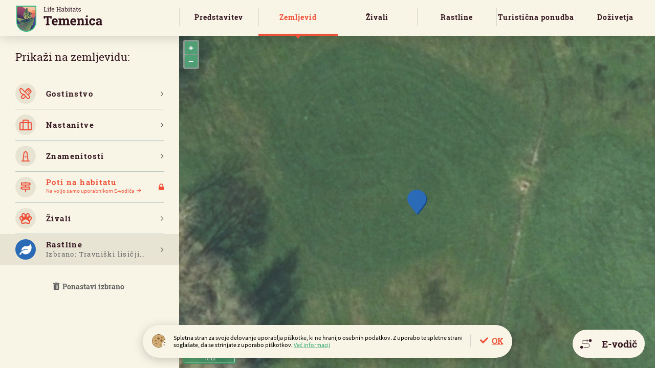

--- FILE ---
content_type: text/html; charset=utf-8
request_url: https://lifehabitats.com/sl/temenica/zemljevid/?pla=149&cookies=accept
body_size: 23349
content:
<!DOCTYPE HTML>
<html lang="sl">
<head>
<base href="https://lifehabitats.com/">
<meta http-equiv="content-type" content="text/html; charset=utf-8">
<meta charset="utf-8">
<title>Zemljevid | Life Habitats</title>
<meta name="author" content="MoveCMS by THES">
<meta name="format-detection" content="telephone=no">
<meta property="og:image" content="https://lifehabitats.com/cache/3537ce3110327534/ed9036a91312d56b/Habitat_Temenica_Post%402x.png">
<link rel="icon" type="image/x-icon" href="https://lifehabitats.com/upload/_custom/files/favicon/favicon.ico">
<link rel="shortcut icon" href="https://lifehabitats.com/upload/_custom/files/favicon/favicon.ico">
<link type="text/css" href="https://lifehabitats.com/cache/_f0568b5061c0371e2f9ed7ea4f49c325.css" media="all" rel="stylesheet">
<link type="text/css" href="https://lifehabitats.com/cache/template_css_1635921720.css" media="all" rel="stylesheet"><script type="text/javascript">
    var ua=navigator.userAgent.toLocaleLowerCase(),
        regV = /ipod|ipad|iphone/gi,
        result = ua.match(regV),
        userScale="";
    if(!result){
        userScale=", user-scalable=0"
    }
    var meta = document.createElement('meta');
    meta.name = "viewport";
    meta.content = "width=device-width, initial-scale=1.0" + userScale;
    document.getElementsByTagName('head')[0].appendChild(meta);

    var viewportmeta = document.querySelector && document.querySelector('meta[name="viewport"]'),
    gestureStart = function () {viewportmeta.content = "width=device-width, minimum-scale=0.25, maximum-scale=1.6";},
    scaleFix = function () {
        if (viewportmeta && /iphone|ipad/.test(ua) && !/opera mini/.test(ua)) {
            viewportmeta.content = "width=device-width, minimum-scale=1.0, maximum-scale=1.0";
            document.addEventListener("gesturestart", gestureStart, false);
        }
    };
    scaleFix();
</script>
</head>
<body class="habitat temenica map">
<div class="page">
<div class="wrapper">

<header>
    <div class="wrapper">
                <div class="logo logoMobile">
                    <a class="logo" href="https://lifehabitats.com/sl/"><img src="/upload/_custom/images/logo/logo_temenica.png" alt="Temenica" /></a>
                </div>    
	
        <a class="ham" href="javascript:void(0)">
            <span></span>
            <span></span>
            <span></span>
        </a>
        <div class="menus">
            <nav class="service clear-after">
                <ul class="left">
                    <li>
                        <select name="lang" style="width:100%">
                            <option data-image="sl.svg" value="/sl/temenica/zemljevid/" selected="selected">Slovenščina</option>
                            <option data-image="en.svg" value="/en/temenica/map/">English</option>
                            <option data-image="de.svg" value="/de/temenica/die-karte/">Deutsch</option>
                            <option data-image="hr.svg" value="/hr/temenica/zemljovid/">Hrvatski</option>
                            <option data-image="it.svg" value="/it/temenica/carta/">Italiano</option>                            
                        </select>
                    </li>
                </ul>
                <ul class="right">
                    <li><a href="/sl/platforma/" target="_blank"><i class="fa fa-globe"></i> Lifehabitats</a></li>
                    <li><a href="https://www.facebook.com/HabitatTemenica" target="_blank"><i class="fa fa-facebook-f"></i></a></li>
                    <li><a href="https://www.instagram.com/lifehabitats_temenica/" target="_blank"><i class="fa fa-instagram"></i></a></li>
                </ul>
            </nav>      <nav class="main">
                <div class="logo logoDesktop">
                    <a class="logo" href="https://lifehabitats.com/sl/temenica/"><img src="/upload/_custom/images/logo/logo_temenica.png" alt="Temenica" /></a>
                </div><div class="header-right">    
                <div class="weather">
                    <span class="weather-icon w01n"></span>
                    <strong>2°C</strong>
                    <span>
                        TOREK<br />
                        <em>Sončno</em>
                    </span>
                </div>
                <ul class="links">
                    <li><a class="button red user-login" href="javascript:void(0)">Prijavite se</a></li>
                </ul>
			  </div><!--/div.header-right-->
            </nav>
            <nav class="menu">
                <ul><li><a href="/sl/temenica/predstavitev/">Predstavitev</a></li><li class="active"><a href="/sl/temenica/zemljevid/">Zemljevid</a></li><li><a href="/sl/temenica/zivali/">Živali</a></li><li><a href="/sl/temenica/rastline/">Rastline</a></li><li><a href="/sl/temenica/ponudba/zanimivosti/">Turistična ponudba</a>
                <ul><li><a href="/sl/temenica/ponudba/zanimivosti/">Zanimivosti</a></li><li><a href="/sl/temenica/ponudba/poti-po-habitatu/">Poti po habitatu</a></li><li><a href="/sl/temenica/ponudba/gostinstvo/">Gostinstvo</a></li><li><a href="/sl/temenica/ponudba/nastanitve/">Nastanitve</a></li><li><a href="/sl/temenica/ponudba/paketi/">Paketi</a></li></ul></li><li><a href="/sl/temenica/dozivetja/blog/">Doživetja</a>
                <ul><li><a href="/sl/temenica/dozivetja/blog/">Blog</a></li></ul></li>
                </ul>
            </nav>
        </div>        
    </div>
</header>
    <div class="row row-stretch-row-content-no-padding">
        <div class="row-wrapper">
            <div class="row-inner-wrapper">
                <div class="col col-sz-12">
                    <div class="col-wrapper">
<div class="column-map">
    <a class="toggleMap"><span class="icon-filter"></span></a>
	<div class="map-tools">
		<div class="scroll">		
		    <div class="settings culinary-offers">
                <p class="back"><a href="javascript:void(0)">Gostinstvo</a></p>			                
                <div class="form-group">
                    <div class="option all">
						<a class="button small transparent red deselect-all" href="javascript:void(0)"><span class="icon-redo"></span>Odstrani izbrane</a>
                        <input type="checkbox" name="all" id="co-sel-all">
                        <label for="co-sel-all">Izberi vse</label>
                    </div>
                    <div class="option">
                        <input type="checkbox" name="co[]" id="co-sel-1" data-popup-id="culi-1" value="1">
                        <label for="co-sel-1">Gostilna na letališču</label>
                    </div>
                    <div class="option">
                        <input type="checkbox" name="co[]" id="co-sel-2" data-popup-id="culi-2" value="2">
                        <label for="co-sel-2">Gostilna pri Mari</label>
                    </div>
                    <div class="option">
                        <input type="checkbox" name="co[]" id="co-sel-3" data-popup-id="culi-3" value="3">
                        <label for="co-sel-3">Pivovarna Hudo Pivo</label>
                    </div>
                    <div class="option">
                        <input type="checkbox" name="co[]" id="co-sel-5" data-popup-id="culi-5" value="5">
                        <label for="co-sel-5">Na Vasi</label>
                    </div>
                    <div class="option">
                        <input type="checkbox" name="co[]" id="co-sel-6" data-popup-id="culi-6" value="6">
                        <label for="co-sel-6">Gostilna Pod smrekco</label>
                    </div>
                    <div class="option">
                        <input type="checkbox" name="co[]" id="co-sel-8" data-popup-id="culi-8" value="8">
                        <label for="co-sel-8">Organizator paketov</label>
                    </div>                    
                </div>
            </div>            
            <div class="settings accommodations">
                <p class="back"><a href="javascript:void(0)">Nastanitve</a></p>			                
                <div class="form-group">
                    <div class="option all">
						<a class="button small transparent red deselect-all" href="javascript:void(0)"><span class="icon-redo"></span>Odstrani izbrane</a>
                        <input type="checkbox" name="all" id="ac-sel-all">
                        <label for="ac-sel-all">Izberi vse</label>
                    </div>
                    <div class="option">
                        <input type="checkbox" name="ac[]" id="ac-sel-1" data-popup-id="acco-1" value="1">
                        <label for="ac-sel-1">Kamp</label>
                    </div>
                    <div class="option">
                        <input type="checkbox" name="ac[]" id="ac-sel-4" data-popup-id="acco-4" value="4">
                        <label for="ac-sel-4">Apartma v zidanici</label>
                    </div>
                    <div class="option">
                        <input type="checkbox" name="ac[]" id="ac-sel-2" data-popup-id="acco-2" value="2">
                        <label for="ac-sel-2">Glamping</label>
                    </div>                    
                </div>
            </div>            
            <div class="settings attractions">
                <p class="back"><a href="javascript:void(0)">Znamenitosti</a></p>			                
                <div class="form-group">
                    <div class="option all">
						<a class="button small transparent red deselect-all" href="javascript:void(0)"><span class="icon-redo"></span>Odstrani izbrane</a>
                        <input type="checkbox" name="all" id="at-sel-all">
                        <label for="at-sel-all">Izberi vse</label>
                    </div>
                    <div class="option">
                        <input type="checkbox" name="at[]" id="at-sel-4" data-popup-id="attr-4" value="4">
                        <label for="at-sel-4">Grad Luknja</label>
                    </div>
                    <div class="option">
                        <input type="checkbox" name="at[]" id="at-sel-3" data-popup-id="attr-3" value="3">
                        <label for="at-sel-3">Letališče</label>
                    </div>
                    <div class="option">
                        <input type="checkbox" name="at[]" id="at-sel-11" data-popup-id="attr-11" value="11">
                        <label for="at-sel-11">Konjeniški klub</label>
                    </div>
                    <div class="option">
                        <input type="checkbox" name="at[]" id="at-sel-5" data-popup-id="attr-5" value="5">
                        <label for="at-sel-5">Grad Hmeljnik</label>
                    </div>
                    <div class="option">
                        <input type="checkbox" name="at[]" id="at-sel-2" data-popup-id="attr-2" value="2">
                        <label for="at-sel-2">Opazovalnica Habitata Temenica</label>
                    </div>
                    <div class="option">
                        <input type="checkbox" name="at[]" id="at-sel-10" data-popup-id="attr-10" value="10">
                        <label for="at-sel-10">Zapuščena piščančja farma</label>
                    </div>
                    <div class="option">
                        <input type="checkbox" name="at[]" id="at-sel-1" data-popup-id="attr-1" value="1">
                        <label for="at-sel-1">Hrast ob reki Temenici</label>
                    </div>
                    <div class="option">
                        <input type="checkbox" name="at[]" id="at-sel-6" data-popup-id="attr-6" value="6">
                        <label for="at-sel-6">Cerkev v Prečni</label>
                    </div>
                    <div class="option">
                        <input type="checkbox" name="at[]" id="at-sel-7" data-popup-id="attr-7" value="7">
                        <label for="at-sel-7">Cerkev v Straži</label>
                    </div>
                    <div class="option">
                        <input type="checkbox" name="at[]" id="at-sel-8" data-popup-id="attr-8" value="8">
                        <label for="at-sel-8">Cerkev v Zalogu</label>
                    </div>
                    <div class="option">
                        <input type="checkbox" name="at[]" id="at-sel-13" data-popup-id="attr-13" value="13">
                        <label for="at-sel-13">Meteorit v Novem mestu</label>
                    </div>
                    <div class="option">
                        <input type="checkbox" name="at[]" id="at-sel-14" data-popup-id="attr-14" value="14">
                        <label for="at-sel-14">Veledrom v Češči vasi</label>
                    </div>                    
                </div>
            </div>            
            <div class="settings paths">
                <p class="back"><a href="javascript:void(0)">Poti na habitatu</a></p>			                
                <div class="form-group">
                    <div class="option">
                        <input type="checkbox" name="pa[]" id="pa-sel-1" data-popup-id="path-1" value="1">
                        <label for="pa-sel-1">
                            Gremo peš<span class="pincolor" style="background-color:#93218A;"></span>
                            <span class="startend">Letališče <span class="icon-chevron-right"></span> Gostilna na letališču</span>
                        </label>                        
                    </div>
                    <div class="option">
                        <input type="checkbox" name="pa[]" id="pa-sel-2" data-popup-id="path-2" value="2">
                        <label for="pa-sel-2">
                            Od Letališča do Gradu<span class="pincolor" style="background-color:#0E208D;"></span>
                            <span class="startend">Gostilna na letališču <span class="icon-chevron-right"></span> Grad Luknja</span>
                        </label>                        
                    </div>
                    <div class="option">
                        <input type="checkbox" name="pa[]" id="pa-sel-3" data-popup-id="path-3" value="3">
                        <label for="pa-sel-3">
                            Do piščančje farme<span class="pincolor" style="background-color:#69360E;"></span>
                            <span class="startend">Gostilna na letališču <span class="icon-chevron-right"></span> Zapuščena piščančja farma</span>
                        </label>                        
                    </div>
                    <div class="option">
                        <input type="checkbox" name="pa[]" id="pa-sel-4" data-popup-id="path-4" value="4">
                        <label for="pa-sel-4">
                            Travniška pot<span class="pincolor" style="background-color:#D9007A;"></span>
                            <span class="startend">Letališče <span class="icon-chevron-right"></span> Konjeniški klub</span>
                        </label>                        
                    </div>
                    <div class="option">
                        <input type="checkbox" name="pa[]" id="pa-sel-5" data-popup-id="path-5" value="5">
                        <label for="pa-sel-5">
                            Kratko s kolesom<span class="pincolor" style="background-color:#72DC35;"></span>
                            <span class="startend">Letališče <span class="icon-chevron-right"></span> Gostilna na letališču</span>
                        </label>                        
                    </div>
                    <div class="option">
                        <input type="checkbox" name="pa[]" id="pa-sel-7" data-popup-id="path-7" value="7">
                        <label for="pa-sel-7">
                            Levi breg Temenice<span class="pincolor" style="background-color:#9E9E9E;"></span>
                            <span class="startend">Konjeniški klub <span class="icon-chevron-right"></span> Veledrom v Češči vasi</span>
                        </label>                        
                    </div>
                    <div class="option">
                        <input type="checkbox" name="pa[]" id="pa-sel-8" data-popup-id="path-8" value="8">
                        <label for="pa-sel-8">
                            Do mlake in nazaj<span class="pincolor" style="background-color:#FE000C;"></span>
                            <span class="startend">Parkirno mesto pri igrišču <span class="icon-redo"></span></span>
                        </label>                        
                    </div>
                    <div class="option">
                        <input type="checkbox" name="pa[]" id="pa-sel-9" data-popup-id="path-9" value="9">
                        <label for="pa-sel-9">
                            Po obeh straneh Temenice<span class="pincolor" style="background-color:#FE7A9F;"></span>
                            <span class="startend">Veledrom v Češči vasi <span class="icon-redo"></span></span>
                        </label>                        
                    </div>
                    <div class="option">
                        <input type="checkbox" name="pa[]" id="pa-sel-11" data-popup-id="path-11" value="11">
                        <label for="pa-sel-11">
                            Od Gradu do Gradu<span class="pincolor" style="background-color:#FECD33;"></span>
                            <span class="startend">Grad Luknja <span class="icon-chevron-right"></span> Grad Hmeljnik</span>
                        </label>                        
                    </div>
                    <div class="option">
                        <input type="checkbox" name="pa[]" id="pa-sel-12" data-popup-id="path-12" value="12">
                        <label for="pa-sel-12">
                            Z vrha do ribnika<span class="pincolor" style="background-color:#6CD0B9;"></span>
                            <span class="startend">Gostilna pri Mari <span class="icon-redo"></span></span>
                        </label>                        
                    </div>                    
                </div>
            </div>	
		    <div class="settings animals">
                <p class="back"><a href="javascript:void(0)">Živali</a></p>                
                <!--
                <div class="form-group btn-look">
                    <span class="label">Na zemljevidu Prikaži:</span>
                    <div class="option"><input type="checkbox" name="photovideo" id="photo" value="photo"><label for="photo">Foto</label></div>
                    <div class="option"><input type="checkbox" name="photovideo" id="video" value="video"><label for="video">Video</label></div>
                </div>
                <div class="form-group">
                    <span class="label">Katere živali naj se prikažejo:</span>
                    <select>
                        <option>Po vresti</option>
                        <option>Po ne vem čem še</option>
                    </select>
                </div>                
                <div class="form-group">
                    <span class="label">Seznam</span>
                    <div class="option">
                        <input type="checkbox" name="typelist" id="sel00" />
                        <label for="sel00">Sesalci<span>34</span></label>
                    </div>
                    <div class="option"><input type="checkbox" name="typelist" id="sel01"><label for="sel01">Ptiči<span class="counter">34</span></label></div>
                    <div class="option"><input type="checkbox" name="typelist" id="sel02"><label for="sel02">Dvoživke<span class="counter">34</span></label></div>
                    <div class="option"><input type="checkbox" name="typelist" id="sel03"><label for="sel03">Žuželke<span class="counter">34</span></label></div>
                    <div class="option"><input type="checkbox" name="typelist" id="sel04"><label for="sel04">Plazilci<span class="counter">34</span></label></div>
                    <div class="option"><input type="checkbox" name="typelist" id="sel05"><label for="sel05">Rastlinojedci<span class="counter">34</span></label></div>
                    <div class="option"><input type="checkbox" name="typelist" id="sel06"><label for="sel06">Mesojedci<span class="counter">999</span></label></div>
                    <div class="option"><input type="checkbox" name="typelist" id="sel07"><label for="sel07">Krokodili<span class="counter">7</span></label></div>
                    <div class="option"><input type="checkbox" name="typelist" id="sel08"><label for="sel08">Paličnjaki<span class="counter">12</span></label></div>
                </div>
                -->
                <div class="form-group">
                    <div class="option">
                        <input type="checkbox" name="an[]" id="an-sel-582" data-popup-id="anim-582" value="582">
                        <label for="an-sel-582"> Veliki hrastov pedic </label>
                    </div>
                    <div class="option">
                        <input type="checkbox" name="an[]" id="an-sel-449" data-popup-id="anim-449" value="449">
                        <label for="an-sel-449">13-pikčasta polonica </label>
                    </div>
                    <div class="option">
                        <input type="checkbox" name="an[]" id="an-sel-450" data-popup-id="anim-450" value="450">
                        <label for="an-sel-450">22-pikčasta polonica </label>
                    </div>
                    <div class="option">
                        <input type="checkbox" name="an[]" id="an-sel-706" data-popup-id="anim-706" value="706">
                        <label for="an-sel-706">Admiral</label>
                    </div>
                    <div class="option">
                        <input type="checkbox" name="an[]" id="an-sel-41" data-popup-id="anim-41" value="41">
                        <label for="an-sel-41">Bela pastirica</label>
                    </div>
                    <div class="option">
                        <input type="checkbox" name="an[]" id="an-sel-19" data-popup-id="anim-19" value="19">
                        <label for="an-sel-19">Bela štorklja</label>
                    </div>
                    <div class="option">
                        <input type="checkbox" name="an[]" id="an-sel-472" data-popup-id="anim-472" value="472">
                        <label for="an-sel-472">Beloroba ščebetulja </label>
                    </div>
                    <div class="option">
                        <input type="checkbox" name="an[]" id="an-sel-42" data-popup-id="anim-42" value="42">
                        <label for="an-sel-42">Bičja trstnica</label>
                    </div>
                    <div class="option">
                        <input type="checkbox" name="an[]" id="an-sel-655" data-popup-id="anim-655" value="655">
                        <label for="an-sel-655">Bleščeči zmotec</label>
                    </div>
                    <div class="option">
                        <input type="checkbox" name="an[]" id="an-sel-4" data-popup-id="anim-4" value="4">
                        <label for="an-sel-4">Bober</label>
                    </div>
                    <div class="option">
                        <input type="checkbox" name="an[]" id="an-sel-11" data-popup-id="anim-11" value="11">
                        <label for="an-sel-11">Bobnarica </label>
                    </div>
                    <div class="option">
                        <input type="checkbox" name="an[]" id="an-sel-43" data-popup-id="anim-43" value="43">
                        <label for="an-sel-43">Brglez</label>
                    </div>
                    <div class="option">
                        <input type="checkbox" name="an[]" id="an-sel-561" data-popup-id="anim-561" value="561">
                        <label for="an-sel-561">Brinova usnjatka </label>
                    </div>
                    <div class="option">
                        <input type="checkbox" name="an[]" id="an-sel-44" data-popup-id="anim-44" value="44">
                        <label for="an-sel-44">Brinovka</label>
                    </div>
                    <div class="option">
                        <input type="checkbox" name="an[]" id="an-sel-118" data-popup-id="anim-118" value="118">
                        <label for="an-sel-118">Brkata sinica</label>
                    </div>
                    <div class="option">
                        <input type="checkbox" name="an[]" id="an-sel-45" data-popup-id="anim-45" value="45">
                        <label for="an-sel-45">Carar</label>
                    </div>
                    <div class="option">
                        <input type="checkbox" name="an[]" id="an-sel-46" data-popup-id="anim-46" value="46">
                        <label for="an-sel-46">Cikovt</label>
                    </div>
                    <div class="option">
                        <input type="checkbox" name="an[]" id="an-sel-699" data-popup-id="anim-699" value="699">
                        <label for="an-sel-699">Citronček</label>
                    </div>
                    <div class="option">
                        <input type="checkbox" name="an[]" id="an-sel-119" data-popup-id="anim-119" value="119">
                        <label for="an-sel-119">Čižek</label>
                    </div>
                    <div class="option">
                        <input type="checkbox" name="an[]" id="an-sel-2" data-popup-id="anim-2" value="2">
                        <label for="an-sel-2">Človeška ribica</label>
                    </div>
                    <div class="option">
                        <input type="checkbox" name="an[]" id="an-sel-47" data-popup-id="anim-47" value="47">
                        <label for="an-sel-47">Čopasta čaplja</label>
                    </div>
                    <div class="option">
                        <input type="checkbox" name="an[]" id="an-sel-48" data-popup-id="anim-48" value="48">
                        <label for="an-sel-48">Čopasta sinica</label>
                    </div>
                    <div class="option">
                        <input type="checkbox" name="an[]" id="an-sel-120" data-popup-id="anim-120" value="120">
                        <label for="an-sel-120">Črna čigra</label>
                    </div>
                    <div class="option">
                        <input type="checkbox" name="an[]" id="an-sel-121" data-popup-id="anim-121" value="121">
                        <label for="an-sel-121">Črna štorklja</label>
                    </div>
                    <div class="option">
                        <input type="checkbox" name="an[]" id="an-sel-49" data-popup-id="anim-49" value="49">
                        <label for="an-sel-49">Črna žolna</label>
                    </div>
                    <div class="option">
                        <input type="checkbox" name="an[]" id="an-sel-572" data-popup-id="anim-572" value="572">
                        <label for="an-sel-572">Črni najezdnik </label>
                    </div>
                    <div class="option">
                        <input type="checkbox" name="an[]" id="an-sel-50" data-popup-id="anim-50" value="50">
                        <label for="an-sel-50">Črnoglavka</label>
                    </div>
                    <div class="option">
                        <input type="checkbox" name="an[]" id="an-sel-456" data-popup-id="anim-456" value="456">
                        <label for="an-sel-456">Črtasta pižamarka</label>
                    </div>
                    <div class="option">
                        <input type="checkbox" name="an[]" id="an-sel-9" data-popup-id="anim-9" value="9">
                        <label for="an-sel-9">Črtasti medvedek</label>
                    </div>
                    <div class="option">
                        <input type="checkbox" name="an[]" id="an-sel-51" data-popup-id="anim-51" value="51">
                        <label for="an-sel-51">Dlesk</label>
                    </div>
                    <div class="option">
                        <input type="checkbox" name="an[]" id="an-sel-457" data-popup-id="anim-457" value="457">
                        <label for="an-sel-457">Dnevni pavlinček </label>
                    </div>
                    <div class="option">
                        <input type="checkbox" name="an[]" id="an-sel-122" data-popup-id="anim-122" value="122">
                        <label for="an-sel-122">Dolgorepa raca</label>
                    </div>
                    <div class="option">
                        <input type="checkbox" name="an[]" id="an-sel-52" data-popup-id="anim-52" value="52">
                        <label for="an-sel-52">Dolgorepka</label>
                    </div>
                    <div class="option">
                        <input type="checkbox" name="an[]" id="an-sel-474" data-popup-id="anim-474" value="474">
                        <label for="an-sel-474">Domača čebela</label>
                    </div>
                    <div class="option">
                        <input type="checkbox" name="an[]" id="an-sel-53" data-popup-id="anim-53" value="53">
                        <label for="an-sel-53">Domači vrabec</label>
                    </div>
                    <div class="option">
                        <input type="checkbox" name="an[]" id="an-sel-54" data-popup-id="anim-54" value="54">
                        <label for="an-sel-54">Drevesna cipa</label>
                    </div>
                    <div class="option">
                        <input type="checkbox" name="an[]" id="an-sel-3" data-popup-id="anim-3" value="3">
                        <label for="an-sel-3">Drobnovratnik</label>
                    </div>
                    <div class="option">
                        <input type="checkbox" name="an[]" id="an-sel-29" data-popup-id="anim-29" value="29">
                        <label for="an-sel-29">Fazan</label>
                    </div>
                    <div class="option">
                        <input type="checkbox" name="an[]" id="an-sel-649" data-popup-id="anim-649" value="649">
                        <label for="an-sel-649">Francoska poljska osa</label>
                    </div>
                    <div class="option">
                        <input type="checkbox" name="an[]" id="an-sel-23" data-popup-id="anim-23" value="23">
                        <label for="an-sel-23">Golob duplar</label>
                    </div>
                    <div class="option">
                        <input type="checkbox" name="an[]" id="an-sel-458" data-popup-id="anim-458" value="458">
                        <label for="an-sel-458">Gozdni modrin </label>
                    </div>
                    <div class="option">
                        <input type="checkbox" name="an[]" id="an-sel-573" data-popup-id="anim-573" value="573">
                        <label for="an-sel-573">Grabežnica</label>
                    </div>
                    <div class="option">
                        <input type="checkbox" name="an[]" id="an-sel-55" data-popup-id="anim-55" value="55">
                        <label for="an-sel-55">Grahasta tukalica</label>
                    </div>
                    <div class="option">
                        <input type="checkbox" name="an[]" id="an-sel-123" data-popup-id="anim-123" value="123">
                        <label for="an-sel-123">Grilček</label>
                    </div>
                    <div class="option">
                        <input type="checkbox" name="an[]" id="an-sel-24" data-popup-id="anim-24" value="24">
                        <label for="an-sel-24">Grivar</label>
                    </div>
                    <div class="option">
                        <input type="checkbox" name="an[]" id="an-sel-736" data-popup-id="anim-736" value="736">
                        <label for="an-sel-736">Grmiščni okarček</label>
                    </div>
                    <div class="option">
                        <input type="checkbox" name="an[]" id="an-sel-124" data-popup-id="anim-124" value="124">
                        <label for="an-sel-124">Grmovščica</label>
                    </div>
                    <div class="option">
                        <input type="checkbox" name="an[]" id="an-sel-563" data-popup-id="anim-563" value="563">
                        <label for="an-sel-563">Harlekinska polonica </label>
                    </div>
                    <div class="option">
                        <input type="checkbox" name="an[]" id="an-sel-125" data-popup-id="anim-125" value="125">
                        <label for="an-sel-125">Hudournik</label>
                    </div>
                    <div class="option">
                        <input type="checkbox" name="an[]" id="an-sel-657" data-popup-id="anim-657" value="657">
                        <label for="an-sel-657">Jetičnikov pisanček</label>
                    </div>
                    <div class="option">
                        <input type="checkbox" name="an[]" id="an-sel-564" data-popup-id="anim-564" value="564">
                        <label for="an-sel-564">Ježkova vešča </label>
                    </div>
                    <div class="option">
                        <input type="checkbox" name="an[]" id="an-sel-126" data-popup-id="anim-126" value="126">
                        <label for="an-sel-126">Kalin</label>
                    </div>
                    <div class="option">
                        <input type="checkbox" name="an[]" id="an-sel-565" data-popup-id="anim-565" value="565">
                        <label for="an-sel-565">Kalnica</label>
                    </div>
                    <div class="option">
                        <input type="checkbox" name="an[]" id="an-sel-56" data-popup-id="anim-56" value="56">
                        <label for="an-sel-56">Kanja</label>
                    </div>
                    <div class="option">
                        <input type="checkbox" name="an[]" id="an-sel-679" data-popup-id="anim-679" value="679">
                        <label for="an-sel-679">Kapusov belin</label>
                    </div>
                    <div class="option">
                        <input type="checkbox" name="an[]" id="an-sel-57" data-popup-id="anim-57" value="57">
                        <label for="an-sel-57">Kmečka lastovka</label>
                    </div>
                    <div class="option">
                        <input type="checkbox" name="an[]" id="an-sel-127" data-popup-id="anim-127" value="127">
                        <label for="an-sel-127">Kobilar</label>
                    </div>
                    <div class="option">
                        <input type="checkbox" name="an[]" id="an-sel-128" data-popup-id="anim-128" value="128">
                        <label for="an-sel-128">Kobiličar</label>
                    </div>
                    <div class="option">
                        <input type="checkbox" name="an[]" id="an-sel-566" data-popup-id="anim-566" value="566">
                        <label for="an-sel-566">Koprivova vešča </label>
                    </div>
                    <div class="option">
                        <input type="checkbox" name="an[]" id="an-sel-58" data-popup-id="anim-58" value="58">
                        <label for="an-sel-58">Kormoran</label>
                    </div>
                    <div class="option">
                        <input type="checkbox" name="an[]" id="an-sel-38" data-popup-id="anim-38" value="38">
                        <label for="an-sel-38">Kos</label>
                    </div>
                    <div class="option">
                        <input type="checkbox" name="an[]" id="an-sel-59" data-popup-id="anim-59" value="59">
                        <label for="an-sel-59">Kozača</label>
                    </div>
                    <div class="option">
                        <input type="checkbox" name="an[]" id="an-sel-21" data-popup-id="anim-21" value="21">
                        <label for="an-sel-21">Kozica</label>
                    </div>
                    <div class="option">
                        <input type="checkbox" name="an[]" id="an-sel-129" data-popup-id="anim-129" value="129">
                        <label for="an-sel-129">Kragulj</label>
                    </div>
                    <div class="option">
                        <input type="checkbox" name="an[]" id="an-sel-60" data-popup-id="anim-60" value="60">
                        <label for="an-sel-60">Kratkoprsti plezalček</label>
                    </div>
                    <div class="option">
                        <input type="checkbox" name="an[]" id="an-sel-61" data-popup-id="anim-61" value="61">
                        <label for="an-sel-61">Kreheljc</label>
                    </div>
                    <div class="option">
                        <input type="checkbox" name="an[]" id="an-sel-62" data-popup-id="anim-62" value="62">
                        <label for="an-sel-62">Krokar</label>
                    </div>
                    <div class="option">
                        <input type="checkbox" name="an[]" id="an-sel-130" data-popup-id="anim-130" value="130">
                        <label for="an-sel-130">Kupčar</label>
                    </div>
                    <div class="option">
                        <input type="checkbox" name="an[]" id="an-sel-616" data-popup-id="anim-616" value="616">
                        <label for="an-sel-616">Kuštrave vrtnične šiške </label>
                    </div>
                    <div class="option">
                        <input type="checkbox" name="an[]" id="an-sel-63" data-popup-id="anim-63" value="63">
                        <label for="an-sel-63">Kvakač</label>
                    </div>
                    <div class="option">
                        <input type="checkbox" name="an[]" id="an-sel-26" data-popup-id="anim-26" value="26">
                        <label for="an-sel-26">Labod grbec</label>
                    </div>
                    <div class="option">
                        <input type="checkbox" name="an[]" id="an-sel-567" data-popup-id="anim-567" value="567">
                        <label for="an-sel-567">Lepi argus </label>
                    </div>
                    <div class="option">
                        <input type="checkbox" name="an[]" id="an-sel-665" data-popup-id="anim-665" value="665">
                        <label for="an-sel-665">Lisasta minica, žalni cvetožer</label>
                    </div>
                    <div class="option">
                        <input type="checkbox" name="an[]" id="an-sel-65" data-popup-id="anim-65" value="65">
                        <label for="an-sel-65">Lišček</label>
                    </div>
                    <div class="option">
                        <input type="checkbox" name="an[]" id="an-sel-64" data-popup-id="anim-64" value="64">
                        <label for="an-sel-64">Liska</label>
                    </div>
                    <div class="option">
                        <input type="checkbox" name="an[]" id="an-sel-131" data-popup-id="anim-131" value="131">
                        <label for="an-sel-131">Mali detel</label>
                    </div>
                    <div class="option">
                        <input type="checkbox" name="an[]" id="an-sel-66" data-popup-id="anim-66" value="66">
                        <label for="an-sel-66">Mali deževnik</label>
                    </div>
                    <div class="option">
                        <input type="checkbox" name="an[]" id="an-sel-67" data-popup-id="anim-67" value="67">
                        <label for="an-sel-67">Mali martinec</label>
                    </div>
                    <div class="option">
                        <input type="checkbox" name="an[]" id="an-sel-658" data-popup-id="anim-658" value="658">
                        <label for="an-sel-658">Mali okarček</label>
                    </div>
                    <div class="option">
                        <input type="checkbox" name="an[]" id="an-sel-68" data-popup-id="anim-68" value="68">
                        <label for="an-sel-68">Mali ponirek</label>
                    </div>
                    <div class="option">
                        <input type="checkbox" name="an[]" id="an-sel-635" data-popup-id="anim-635" value="635">
                        <label for="an-sel-635">Martinček</label>
                    </div>
                    <div class="option">
                        <input type="checkbox" name="an[]" id="an-sel-462" data-popup-id="anim-462" value="462">
                        <label for="an-sel-462">Mesarska muha </label>
                    </div>
                    <div class="option">
                        <input type="checkbox" name="an[]" id="an-sel-69" data-popup-id="anim-69" value="69">
                        <label for="an-sel-69">Mestna lastovka</label>
                    </div>
                    <div class="option">
                        <input type="checkbox" name="an[]" id="an-sel-132" data-popup-id="anim-132" value="132">
                        <label for="an-sel-132">Mlinarček</label>
                    </div>
                    <div class="option">
                        <input type="checkbox" name="an[]" id="an-sel-70" data-popup-id="anim-70" value="70">
                        <label for="an-sel-70">Močvirska sinica</label>
                    </div>
                    <div class="option">
                        <input type="checkbox" name="an[]" id="an-sel-1" data-popup-id="anim-1" value="1">
                        <label for="an-sel-1">Močvirska sklednica</label>
                    </div>
                    <div class="option">
                        <input type="checkbox" name="an[]" id="an-sel-574" data-popup-id="anim-574" value="574">
                        <label for="an-sel-574">Močvirski cekinček </label>
                    </div>
                    <div class="option">
                        <input type="checkbox" name="an[]" id="an-sel-13" data-popup-id="anim-13" value="13">
                        <label for="an-sel-13">Močvirski martinec </label>
                    </div>
                    <div class="option">
                        <input type="checkbox" name="an[]" id="an-sel-452" data-popup-id="anim-452" value="452">
                        <label for="an-sel-452">Modri bleščavec </label>
                    </div>
                    <div class="option">
                        <input type="checkbox" name="an[]" id="an-sel-20" data-popup-id="anim-20" value="20">
                        <label for="an-sel-20">Mokož</label>
                    </div>
                    <div class="option">
                        <input type="checkbox" name="an[]" id="an-sel-464" data-popup-id="anim-464" value="464">
                        <label for="an-sel-464">Moškatni kozliček </label>
                    </div>
                    <div class="option">
                        <input type="checkbox" name="an[]" id="an-sel-466" data-popup-id="anim-466" value="466">
                        <label for="an-sel-466">Mravlji vrečkar </label>
                    </div>
                    <div class="option">
                        <input type="checkbox" name="an[]" id="an-sel-576" data-popup-id="anim-576" value="576">
                        <label for="an-sel-576">Muha goseničarka </label>
                    </div>
                    <div class="option">
                        <input type="checkbox" name="an[]" id="an-sel-729" data-popup-id="anim-729" value="729">
                        <label for="an-sel-729">Navadna lisica</label>
                    </div>
                    <div class="option">
                        <input type="checkbox" name="an[]" id="an-sel-559" data-popup-id="anim-559" value="559">
                        <label for="an-sel-559">Navadna ostrorobka </label>
                    </div>
                    <div class="option">
                        <input type="checkbox" name="an[]" id="an-sel-560" data-popup-id="anim-560" value="560">
                        <label for="an-sel-560">Navadna škorpijonka </label>
                    </div>
                    <div class="option">
                        <input type="checkbox" name="an[]" id="an-sel-577" data-popup-id="anim-577" value="577">
                        <label for="an-sel-577">Navadna srparica </label>
                    </div>
                    <div class="option">
                        <input type="checkbox" name="an[]" id="an-sel-634" data-popup-id="anim-634" value="634">
                        <label for="an-sel-634">Navadni deževnik</label>
                    </div>
                    <div class="option">
                        <input type="checkbox" name="an[]" id="an-sel-461" data-popup-id="anim-461" value="461">
                        <label for="an-sel-461">Navadni lešnikar </label>
                    </div>
                    <div class="option">
                        <input type="checkbox" name="an[]" id="an-sel-6" data-popup-id="anim-6" value="6">
                        <label for="an-sel-6">Navadni netopir</label>
                    </div>
                    <div class="option">
                        <input type="checkbox" name="an[]" id="an-sel-659" data-popup-id="anim-659" value="659">
                        <label for="an-sel-659">Navadni pisanček</label>
                    </div>
                    <div class="option">
                        <input type="checkbox" name="an[]" id="an-sel-468" data-popup-id="anim-468" value="468">
                        <label for="an-sel-468">Obad </label>
                    </div>
                    <div class="option">
                        <input type="checkbox" name="an[]" id="an-sel-578" data-popup-id="anim-578" value="578">
                        <label for="an-sel-578">Obvodna zverca </label>
                    </div>
                    <div class="option">
                        <input type="checkbox" name="an[]" id="an-sel-654" data-popup-id="anim-654" value="654">
                        <label for="an-sel-654">Okrasti kozliček</label>
                    </div>
                    <div class="option">
                        <input type="checkbox" name="an[]" id="an-sel-579" data-popup-id="anim-579" value="579">
                        <label for="an-sel-579">Osa stekleničarka</label>
                    </div>
                    <div class="option">
                        <input type="checkbox" name="an[]" id="an-sel-7" data-popup-id="anim-7" value="7">
                        <label for="an-sel-7">Ostrouhi netopir</label>
                    </div>
                    <div class="option">
                        <input type="checkbox" name="an[]" id="an-sel-451" data-popup-id="anim-451" value="451">
                        <label for="an-sel-451">Pasasti bleščavec </label>
                    </div>
                    <div class="option">
                        <input type="checkbox" name="an[]" id="an-sel-465" data-popup-id="anim-465" value="465">
                        <label for="an-sel-465">Pegasti (lisasti) vitki kozliček </label>
                    </div>
                    <div class="option">
                        <input type="checkbox" name="an[]" id="an-sel-71" data-popup-id="anim-71" value="71">
                        <label for="an-sel-71">Pepelasti lunj</label>
                    </div>
                    <div class="option">
                        <input type="checkbox" name="an[]" id="an-sel-72" data-popup-id="anim-72" value="72">
                        <label for="an-sel-72">Pikasti martinec</label>
                    </div>
                    <div class="option">
                        <input type="checkbox" name="an[]" id="an-sel-580" data-popup-id="anim-580" value="580">
                        <label for="an-sel-580">Pisana stenica </label>
                    </div>
                    <div class="option">
                        <input type="checkbox" name="an[]" id="an-sel-133" data-popup-id="anim-133" value="133">
                        <label for="an-sel-133">Pivka</label>
                    </div>
                    <div class="option">
                        <input type="checkbox" name="an[]" id="an-sel-73" data-popup-id="anim-73" value="73">
                        <label for="an-sel-73">Plašica</label>
                    </div>
                    <div class="option">
                        <input type="checkbox" name="an[]" id="an-sel-74" data-popup-id="anim-74" value="74">
                        <label for="an-sel-74">Plavček</label>
                    </div>
                    <div class="option">
                        <input type="checkbox" name="an[]" id="an-sel-75" data-popup-id="anim-75" value="75">
                        <label for="an-sel-75">Poljski škrjanec</label>
                    </div>
                    <div class="option">
                        <input type="checkbox" name="an[]" id="an-sel-76" data-popup-id="anim-76" value="76">
                        <label for="an-sel-76">Poljski vrabec</label>
                    </div>
                    <div class="option">
                        <input type="checkbox" name="an[]" id="an-sel-604" data-popup-id="anim-604" value="604">
                        <label for="an-sel-604">Poljski zajec</label>
                    </div>
                    <div class="option">
                        <input type="checkbox" name="an[]" id="an-sel-37" data-popup-id="anim-37" value="37">
                        <label for="an-sel-37">Postovka</label>
                    </div>
                    <div class="option">
                        <input type="checkbox" name="an[]" id="an-sel-30" data-popup-id="anim-30" value="30">
                        <label for="an-sel-30">Postranice</label>
                    </div>
                    <div class="option">
                        <input type="checkbox" name="an[]" id="an-sel-469" data-popup-id="anim-469" value="469">
                        <label for="an-sel-469">Poznopomladanska trepetavka </label>
                    </div>
                    <div class="option">
                        <input type="checkbox" name="an[]" id="an-sel-31" data-popup-id="anim-31" value="31">
                        <label for="an-sel-31">Priba</label>
                    </div>
                    <div class="option">
                        <input type="checkbox" name="an[]" id="an-sel-558" data-popup-id="anim-558" value="558">
                        <label for="an-sel-558">Prisojni zimnik </label>
                    </div>
                    <div class="option">
                        <input type="checkbox" name="an[]" id="an-sel-77" data-popup-id="anim-77" value="77">
                        <label for="an-sel-77">Pritlikavi kormoran</label>
                    </div>
                    <div class="option">
                        <input type="checkbox" name="an[]" id="an-sel-453" data-popup-id="anim-453" value="453">
                        <label for="an-sel-453">Prodni paškratec </label>
                    </div>
                    <div class="option">
                        <input type="checkbox" name="an[]" id="an-sel-470" data-popup-id="anim-470" value="470">
                        <label for="an-sel-470">Progasta trepetavka </label>
                    </div>
                    <div class="option">
                        <input type="checkbox" name="an[]" id="an-sel-78" data-popup-id="anim-78" value="78">
                        <label for="an-sel-78">Prosnik</label>
                    </div>
                    <div class="option">
                        <input type="checkbox" name="an[]" id="an-sel-134" data-popup-id="anim-134" value="134">
                        <label for="an-sel-134">Puklež</label>
                    </div>
                    <div class="option">
                        <input type="checkbox" name="an[]" id="an-sel-14" data-popup-id="anim-14" value="14">
                        <label for="an-sel-14">Raca mlakarica</label>
                    </div>
                    <div class="option">
                        <input type="checkbox" name="an[]" id="an-sel-79" data-popup-id="anim-79" value="79">
                        <label for="an-sel-79">Rakar</label>
                    </div>
                    <div class="option">
                        <input type="checkbox" name="an[]" id="an-sel-454" data-popup-id="anim-454" value="454">
                        <label for="an-sel-454">Rani plamenec </label>
                    </div>
                    <div class="option">
                        <input type="checkbox" name="an[]" id="an-sel-742" data-popup-id="anim-742" value="742">
                        <label for="an-sel-742">Rdečeglavi ognjeni hrošč</label>
                    </div>
                    <div class="option">
                        <input type="checkbox" name="an[]" id="an-sel-80" data-popup-id="anim-80" value="80">
                        <label for="an-sel-80">Rdečenoga postovka</label>
                    </div>
                    <div class="option">
                        <input type="checkbox" name="an[]" id="an-sel-682" data-popup-id="anim-682" value="682">
                        <label for="an-sel-682">Rdeči škratec, šuštar </label>
                    </div>
                    <div class="option">
                        <input type="checkbox" name="an[]" id="an-sel-81" data-popup-id="anim-81" value="81">
                        <label for="an-sel-81">Reglja</label>
                    </div>
                    <div class="option">
                        <input type="checkbox" name="an[]" id="an-sel-82" data-popup-id="anim-82" value="82">
                        <label for="an-sel-82">Repaljščica</label>
                    </div>
                    <div class="option">
                        <input type="checkbox" name="an[]" id="an-sel-459" data-popup-id="anim-459" value="459">
                        <label for="an-sel-459">Repni belin </label>
                    </div>
                    <div class="option">
                        <input type="checkbox" name="an[]" id="an-sel-746" data-popup-id="anim-746" value="746">
                        <label for="an-sel-746">Resavski pedic, navadni vresnik </label>
                    </div>
                    <div class="option">
                        <input type="checkbox" name="an[]" id="an-sel-12" data-popup-id="anim-12" value="12">
                        <label for="an-sel-12">Rjava čaplja </label>
                    </div>
                    <div class="option">
                        <input type="checkbox" name="an[]" id="an-sel-467" data-popup-id="anim-467" value="467">
                        <label for="an-sel-467">Rjava sneženka </label>
                    </div>
                    <div class="option">
                        <input type="checkbox" name="an[]" id="an-sel-739" data-popup-id="anim-739" value="739">
                        <label for="an-sel-739">Rjava usnjatka, jagodna stenica </label>
                    </div>
                    <div class="option">
                        <input type="checkbox" name="an[]" id="an-sel-36" data-popup-id="anim-36" value="36">
                        <label for="an-sel-36">Rjavi lunj</label>
                    </div>
                    <div class="option">
                        <input type="checkbox" name="an[]" id="an-sel-83" data-popup-id="anim-83" value="83">
                        <label for="an-sel-83">Rjavi srakoper</label>
                    </div>
                    <div class="option">
                        <input type="checkbox" name="an[]" id="an-sel-633" data-popup-id="anim-633" value="633">
                        <label for="an-sel-633">Rjavoprsi jež</label>
                    </div>
                    <div class="option">
                        <input type="checkbox" name="an[]" id="an-sel-84" data-popup-id="anim-84" value="84">
                        <label for="an-sel-84">Rjavovrati ponirek</label>
                    </div>
                    <div class="option">
                        <input type="checkbox" name="an[]" id="an-sel-581" data-popup-id="anim-581" value="581">
                        <label for="an-sel-581">Rumena debeloglavka</label>
                    </div>
                    <div class="option">
                        <input type="checkbox" name="an[]" id="an-sel-85" data-popup-id="anim-85" value="85">
                        <label for="an-sel-85">Rumeni strnad</label>
                    </div>
                    <div class="option">
                        <input type="checkbox" name="an[]" id="an-sel-86" data-popup-id="anim-86" value="86">
                        <label for="an-sel-86">Rumenoglavi kraljiček</label>
                    </div>
                    <div class="option">
                        <input type="checkbox" name="an[]" id="an-sel-99" data-popup-id="anim-99" value="99">
                        <label for="an-sel-99">Ščinkavec</label>
                    </div>
                    <div class="option">
                        <input type="checkbox" name="an[]" id="an-sel-740" data-popup-id="anim-740" value="740">
                        <label for="an-sel-740">Sedempikčasta polonica, pikapolonica </label>
                    </div>
                    <div class="option">
                        <input type="checkbox" name="an[]" id="an-sel-87" data-popup-id="anim-87" value="87">
                        <label for="an-sel-87">Severni kovaček</label>
                    </div>
                    <div class="option">
                        <input type="checkbox" name="an[]" id="an-sel-455" data-popup-id="anim-455" value="455">
                        <label for="an-sel-455">Sinji presličar </label>
                    </div>
                    <div class="option">
                        <input type="checkbox" name="an[]" id="an-sel-18" data-popup-id="anim-18" value="18">
                        <label for="an-sel-18">Siva čaplja</label>
                    </div>
                    <div class="option">
                        <input type="checkbox" name="an[]" id="an-sel-34" data-popup-id="anim-34" value="34">
                        <label for="an-sel-34">Siva gos</label>
                    </div>
                    <div class="option">
                        <input type="checkbox" name="an[]" id="an-sel-88" data-popup-id="anim-88" value="88">
                        <label for="an-sel-88">Siva pastirica</label>
                    </div>
                    <div class="option">
                        <input type="checkbox" name="an[]" id="an-sel-89" data-popup-id="anim-89" value="89">
                        <label for="an-sel-89">Siva pevka</label>
                    </div>
                    <div class="option">
                        <input type="checkbox" name="an[]" id="an-sel-90" data-popup-id="anim-90" value="90">
                        <label for="an-sel-90">Siva vrana</label>
                    </div>
                    <div class="option">
                        <input type="checkbox" name="an[]" id="an-sel-91" data-popup-id="anim-91" value="91">
                        <label for="an-sel-91">Sivi muhar</label>
                    </div>
                    <div class="option">
                        <input type="checkbox" name="an[]" id="an-sel-92" data-popup-id="anim-92" value="92">
                        <label for="an-sel-92">Sivka</label>
                    </div>
                    <div class="option">
                        <input type="checkbox" name="an[]" id="an-sel-93" data-popup-id="anim-93" value="93">
                        <label for="an-sel-93">Skobec</label>
                    </div>
                    <div class="option">
                        <input type="checkbox" name="an[]" id="an-sel-100" data-popup-id="anim-100" value="100">
                        <label for="an-sel-100">Škorec</label>
                    </div>
                    <div class="option">
                        <input type="checkbox" name="an[]" id="an-sel-471" data-popup-id="anim-471" value="471">
                        <label for="an-sel-471">Skritoglavec </label>
                    </div>
                    <div class="option">
                        <input type="checkbox" name="an[]" id="an-sel-136" data-popup-id="anim-136" value="136">
                        <label for="an-sel-136">Škrjančar</label>
                    </div>
                    <div class="option">
                        <input type="checkbox" name="an[]" id="an-sel-135" data-popup-id="anim-135" value="135">
                        <label for="an-sel-135">Slavec</label>
                    </div>
                    <div class="option">
                        <input type="checkbox" name="an[]" id="an-sel-101" data-popup-id="anim-101" value="101">
                        <label for="an-sel-101">Šmarnica</label>
                    </div>
                    <div class="option">
                        <input type="checkbox" name="an[]" id="an-sel-94" data-popup-id="anim-94" value="94">
                        <label for="an-sel-94">Smrdokavra</label>
                    </div>
                    <div class="option">
                        <input type="checkbox" name="an[]" id="an-sel-102" data-popup-id="anim-102" value="102">
                        <label for="an-sel-102">Šoja</label>
                    </div>
                    <div class="option">
                        <input type="checkbox" name="an[]" id="an-sel-95" data-popup-id="anim-95" value="95">
                        <label for="an-sel-95">Sokol selec</label>
                    </div>
                    <div class="option">
                        <input type="checkbox" name="an[]" id="an-sel-96" data-popup-id="anim-96" value="96">
                        <label for="an-sel-96">Sraka</label>
                    </div>
                    <div class="option">
                        <input type="checkbox" name="an[]" id="an-sel-97" data-popup-id="anim-97" value="97">
                        <label for="an-sel-97">Srednji detel</label>
                    </div>
                    <div class="option">
                        <input type="checkbox" name="an[]" id="an-sel-39" data-popup-id="anim-39" value="39">
                        <label for="an-sel-39">Srna</label>
                    </div>
                    <div class="option">
                        <input type="checkbox" name="an[]" id="an-sel-571" data-popup-id="anim-571" value="571">
                        <label for="an-sel-571">Sršen </label>
                    </div>
                    <div class="option">
                        <input type="checkbox" name="an[]" id="an-sel-569" data-popup-id="anim-569" value="569">
                        <label for="an-sel-569">Stratiomida</label>
                    </div>
                    <div class="option">
                        <input type="checkbox" name="an[]" id="an-sel-98" data-popup-id="anim-98" value="98">
                        <label for="an-sel-98">Stržek</label>
                    </div>
                    <div class="option">
                        <input type="checkbox" name="an[]" id="an-sel-103" data-popup-id="anim-103" value="103">
                        <label for="an-sel-103">Taščica</label>
                    </div>
                    <div class="option">
                        <input type="checkbox" name="an[]" id="an-sel-685" data-popup-id="anim-685" value="685">
                        <label for="an-sel-685">Temni zemeljski čmrlj</label>
                    </div>
                    <div class="option">
                        <input type="checkbox" name="an[]" id="an-sel-104" data-popup-id="anim-104" value="104">
                        <label for="an-sel-104">Togotnik</label>
                    </div>
                    <div class="option">
                        <input type="checkbox" name="an[]" id="an-sel-556" data-popup-id="anim-556" value="556">
                        <label for="an-sel-556">Travna sovka </label>
                    </div>
                    <div class="option">
                        <input type="checkbox" name="an[]" id="an-sel-570" data-popup-id="anim-570" value="570">
                        <label for="an-sel-570">Travniška stenica </label>
                    </div>
                    <div class="option">
                        <input type="checkbox" name="an[]" id="an-sel-568" data-popup-id="anim-568" value="568">
                        <label for="an-sel-568">Travniška vešča </label>
                    </div>
                    <div class="option">
                        <input type="checkbox" name="an[]" id="an-sel-460" data-popup-id="anim-460" value="460">
                        <label for="an-sel-460">Travniška zelenka </label>
                    </div>
                    <div class="option">
                        <input type="checkbox" name="an[]" id="an-sel-562" data-popup-id="anim-562" value="562">
                        <label for="an-sel-562">Travniški čmrlj </label>
                    </div>
                    <div class="option">
                        <input type="checkbox" name="an[]" id="an-sel-664" data-popup-id="anim-664" value="664">
                        <label for="an-sel-664">Travniški škratec </label>
                    </div>
                    <div class="option">
                        <input type="checkbox" name="an[]" id="an-sel-137" data-popup-id="anim-137" value="137">
                        <label for="an-sel-137">Trstni cvrčalec</label>
                    </div>
                    <div class="option">
                        <input type="checkbox" name="an[]" id="an-sel-105" data-popup-id="anim-105" value="105">
                        <label for="an-sel-105">Trstni strnad</label>
                    </div>
                    <div class="option">
                        <input type="checkbox" name="an[]" id="an-sel-670" data-popup-id="anim-670" value="670">
                        <label for="an-sel-670">Uhata rusonožka</label>
                    </div>
                    <div class="option">
                        <input type="checkbox" name="an[]" id="an-sel-17" data-popup-id="anim-17" value="17">
                        <label for="an-sel-17">Velika bela čaplja</label>
                    </div>
                    <div class="option">
                        <input type="checkbox" name="an[]" id="an-sel-575" data-popup-id="anim-575" value="575">
                        <label for="an-sel-575">Velika črna gozdna mravlja</label>
                    </div>
                    <div class="option">
                        <input type="checkbox" name="an[]" id="an-sel-662" data-popup-id="anim-662" value="662">
                        <label for="an-sel-662">Velika rdeča mravlja</label>
                    </div>
                    <div class="option">
                        <input type="checkbox" name="an[]" id="an-sel-106" data-popup-id="anim-106" value="106">
                        <label for="an-sel-106">Velika sinica</label>
                    </div>
                    <div class="option">
                        <input type="checkbox" name="an[]" id="an-sel-107" data-popup-id="anim-107" value="107">
                        <label for="an-sel-107">Veliki detel</label>
                    </div>
                    <div class="option">
                        <input type="checkbox" name="an[]" id="an-sel-8" data-popup-id="anim-8" value="8">
                        <label for="an-sel-8">Veliki podkovnjak </label>
                    </div>
                    <div class="option">
                        <input type="checkbox" name="an[]" id="an-sel-109" data-popup-id="anim-109" value="109">
                        <label for="an-sel-109">Veliki škurh</label>
                    </div>
                    <div class="option">
                        <input type="checkbox" name="an[]" id="an-sel-108" data-popup-id="anim-108" value="108">
                        <label for="an-sel-108">Veliki srakoper</label>
                    </div>
                    <div class="option">
                        <input type="checkbox" name="an[]" id="an-sel-138" data-popup-id="anim-138" value="138">
                        <label for="an-sel-138">Veliki žagar</label>
                    </div>
                    <div class="option">
                        <input type="checkbox" name="an[]" id="an-sel-5" data-popup-id="anim-5" value="5">
                        <label for="an-sel-5">Vidra</label>
                    </div>
                    <div class="option">
                        <input type="checkbox" name="an[]" id="an-sel-110" data-popup-id="anim-110" value="110">
                        <label for="an-sel-110">Vijeglavka</label>
                    </div>
                    <div class="option">
                        <input type="checkbox" name="an[]" id="an-sel-139" data-popup-id="anim-139" value="139">
                        <label for="an-sel-139">Vinski drozg</label>
                    </div>
                    <div class="option">
                        <input type="checkbox" name="an[]" id="an-sel-557" data-popup-id="anim-557" value="557">
                        <label for="an-sel-557">Vodni drsalec</label>
                    </div>
                    <div class="option">
                        <input type="checkbox" name="an[]" id="an-sel-15" data-popup-id="anim-15" value="15">
                        <label for="an-sel-15">Vodomec</label>
                    </div>
                    <div class="option">
                        <input type="checkbox" name="an[]" id="an-sel-111" data-popup-id="anim-111" value="111">
                        <label for="an-sel-111">Vrbji kovaček</label>
                    </div>
                    <div class="option">
                        <input type="checkbox" name="an[]" id="an-sel-112" data-popup-id="anim-112" value="112">
                        <label for="an-sel-112">Vriskarica</label>
                    </div>
                    <div class="option">
                        <input type="checkbox" name="an[]" id="an-sel-555" data-popup-id="anim-555" value="555">
                        <label for="an-sel-555">Zajedalec zemeljskih čmrljev</label>
                    </div>
                    <div class="option">
                        <input type="checkbox" name="an[]" id="an-sel-113" data-popup-id="anim-113" value="113">
                        <label for="an-sel-113">Zelena žolna</label>
                    </div>
                    <div class="option">
                        <input type="checkbox" name="an[]" id="an-sel-114" data-popup-id="anim-114" value="114">
                        <label for="an-sel-114">Zelenec</label>
                    </div>
                    <div class="option">
                        <input type="checkbox" name="an[]" id="an-sel-16" data-popup-id="anim-16" value="16">
                        <label for="an-sel-16">Zelenonoga tukalica</label>
                    </div>
                    <div class="option">
                        <input type="checkbox" name="an[]" id="an-sel-115" data-popup-id="anim-115" value="115">
                        <label for="an-sel-115">Zelenonogi martinec</label>
                    </div>
                    <div class="option">
                        <input type="checkbox" name="an[]" id="an-sel-116" data-popup-id="anim-116" value="116">
                        <label for="an-sel-116">Žerjav</label>
                    </div>
                    <div class="option">
                        <input type="checkbox" name="an[]" id="an-sel-473" data-popup-id="anim-473" value="473">
                        <label for="an-sel-473">Zlata minica </label>
                    </div>
                    <div class="option">
                        <input type="checkbox" name="an[]" id="an-sel-463" data-popup-id="anim-463" value="463">
                        <label for="an-sel-463">Zlata muha </label>
                    </div>
                    <div class="option">
                        <input type="checkbox" name="an[]" id="an-sel-117" data-popup-id="anim-117" value="117">
                        <label for="an-sel-117">Žvižgavka</label>
                    </div>
                </div>
            </div>	
		    <div class="settings plants">
                <p class="back"><a href="javascript:void(0)">Rastline</a></p>
                <!--			                
                <div class="form-group">
                    <span class="label">Katere rastline naj se prikažejo:</span>
                    <select>
                        <option>Po vrsti</option>
                        <option>Po imenu</option>
                    </select>
                </div>
                <div class="form-group">
                    <span class="label">Seznam</span>
                    <div class="option">
                        <input type="checkbox" name="typelist" id="sel00" />
                        <label for="sel00">Trosnice<span>34</span></label>
                    </div>
                    <div class="option"><input type="checkbox" name="typelist" id="sel01" /><label for="sel01">Ptiči<span class="counter">34</span></label></div>
                    <div class="option"><input type="checkbox" name="typelist" id="sel02" /><label for="sel02">Dvoživke<span class="counter">34</span></label></div>
                    <div class="option"><input type="checkbox" name="typelist" id="sel03" /><label for="sel03">Žuželke<span class="counter">34</span></label></div>
                    <div class="option"><input type="checkbox" name="typelist" id="sel04" /><label for="sel04">Plazilci<span class="counter">34</span></label></div>
                    <div class="option"><input type="checkbox" name="typelist" id="sel05" /><label for="sel05">Rastlinojedci<span class="counter">34</span></label></div>
                    <div class="option"><input type="checkbox" name="typelist" id="sel06" /><label for="sel06">Mesojedci<span class="counter">999</span></label></div>
                    <div class="option"><input type="checkbox" name="typelist" id="sel07" /><label for="sel07">Krokodili<span class="counter">7</span></label></div>
                    <div class="option"><input type="checkbox" name="typelist" id="sel08" /><label for="sel08">Paličnjaki<span class="counter">12</span></label></div>
                </div>
                -->
                <div class="form-group">
                    <div class="option">
                        <input type="checkbox" name="pl[]" id="pl-sel-183" data-popup-id="plan-183" value="183">
                        <label for="pl-sel-183">Alpski vimček</label>
                    </div>
                    <div class="option">
                        <input type="checkbox" name="pl[]" id="pl-sel-142" data-popup-id="plan-142" value="142">
                        <label for="pl-sel-142">Ameriški javor</label>
                    </div>
                    <div class="option">
                        <input type="checkbox" name="pl[]" id="pl-sel-168" data-popup-id="plan-168" value="168">
                        <label for="pl-sel-168">Avstrijska relika</label>
                    </div>
                    <div class="option">
                        <input type="checkbox" name="pl[]" id="pl-sel-276" data-popup-id="plan-276" value="276">
                        <label for="pl-sel-276">Avstrijski lučnik</label>
                    </div>
                    <div class="option">
                        <input type="checkbox" name="pl[]" id="pl-sel-425" data-popup-id="plan-425" value="425">
                        <label for="pl-sel-425">Barska molova roža </label>
                    </div>
                    <div class="option">
                        <input type="checkbox" name="pl[]" id="pl-sel-306" data-popup-id="plan-306" value="306">
                        <label for="pl-sel-306">Barvilna košeničica </label>
                    </div>
                    <div class="option">
                        <input type="checkbox" name="pl[]" id="pl-sel-519" data-popup-id="plan-519" value="519">
                        <label for="pl-sel-519">Barvilna mačina </label>
                    </div>
                    <div class="option">
                        <input type="checkbox" name="pl[]" id="pl-sel-584" data-popup-id="plan-584" value="584">
                        <label for="pl-sel-584">Baržunasta golobica</label>
                    </div>
                    <div class="option">
                        <input type="checkbox" name="pl[]" id="pl-sel-415" data-popup-id="plan-415" value="415">
                        <label for="pl-sel-415">Bela medena detelja </label>
                    </div>
                    <div class="option">
                        <input type="checkbox" name="pl[]" id="pl-sel-643" data-popup-id="plan-643" value="643">
                        <label for="pl-sel-643">Bela vijolica</label>
                    </div>
                    <div class="option">
                        <input type="checkbox" name="pl[]" id="pl-sel-259" data-popup-id="plan-259" value="259">
                        <label for="pl-sel-259">Bela vrba</label>
                    </div>
                    <div class="option">
                        <input type="checkbox" name="pl[]" id="pl-sel-520" data-popup-id="plan-520" value="520">
                        <label for="pl-sel-520">Beli bisernik </label>
                    </div>
                    <div class="option">
                        <input type="checkbox" name="pl[]" id="pl-sel-167" data-popup-id="plan-167" value="167">
                        <label for="pl-sel-167">Beli gaber</label>
                    </div>
                    <div class="option">
                        <input type="checkbox" name="pl[]" id="pl-sel-547" data-popup-id="plan-547" value="547">
                        <label for="pl-sel-547">Beli lokvanj </label>
                    </div>
                    <div class="option">
                        <input type="checkbox" name="pl[]" id="pl-sel-403" data-popup-id="plan-403" value="403">
                        <label for="pl-sel-403">Beli slizek</label>
                    </div>
                    <div class="option">
                        <input type="checkbox" name="pl[]" id="pl-sel-234" data-popup-id="plan-234" value="234">
                        <label for="pl-sel-234">Beli topol</label>
                    </div>
                    <div class="option">
                        <input type="checkbox" name="pl[]" id="pl-sel-733" data-popup-id="plan-733" value="733">
                        <label for="pl-sel-733">Belkasta bekica</label>
                    </div>
                    <div class="option">
                        <input type="checkbox" name="pl[]" id="pl-sel-629" data-popup-id="plan-629" value="629">
                        <label for="pl-sel-629">Belkasti rašpovec </label>
                    </div>
                    <div class="option">
                        <input type="checkbox" name="pl[]" id="pl-sel-636" data-popup-id="plan-636" value="636">
                        <label for="pl-sel-636">Betičasta prašnica </label>
                    </div>
                    <div class="option">
                        <input type="checkbox" name="pl[]" id="pl-sel-628" data-popup-id="plan-628" value="628">
                        <label for="pl-sel-628">Bezgova uhljevka </label>
                    </div>
                    <div class="option">
                        <input type="checkbox" name="pl[]" id="pl-sel-394" data-popup-id="plan-394" value="394">
                        <label for="pl-sel-394">Bodeča podlesnica </label>
                    </div>
                    <div class="option">
                        <input type="checkbox" name="pl[]" id="pl-sel-671" data-popup-id="plan-671" value="671">
                        <label for="pl-sel-671">Bodičasta glistovnica </label>
                    </div>
                    <div class="option">
                        <input type="checkbox" name="pl[]" id="pl-sel-362" data-popup-id="plan-362" value="362">
                        <label for="pl-sel-362">Brek</label>
                    </div>
                    <div class="option">
                        <input type="checkbox" name="pl[]" id="pl-sel-239" data-popup-id="plan-239" value="239">
                        <label for="pl-sel-239">Breskev</label>
                    </div>
                    <div class="option">
                        <input type="checkbox" name="pl[]" id="pl-sel-522" data-popup-id="plan-522" value="522">
                        <label for="pl-sel-522">Breskova dresen </label>
                    </div>
                    <div class="option">
                        <input type="checkbox" name="pl[]" id="pl-sel-325" data-popup-id="plan-325" value="325">
                        <label for="pl-sel-325">Brestovolistni oslad </label>
                    </div>
                    <div class="option">
                        <input type="checkbox" name="pl[]" id="pl-sel-591" data-popup-id="plan-591" value="591">
                        <label for="pl-sel-591">Brezov turek</label>
                    </div>
                    <div class="option">
                        <input type="checkbox" name="pl[]" id="pl-sel-605" data-popup-id="plan-605" value="605">
                        <label for="pl-sel-605">Brezova kresilača</label>
                    </div>
                    <div class="option">
                        <input type="checkbox" name="pl[]" id="pl-sel-541" data-popup-id="plan-541" value="541">
                        <label for="pl-sel-541">Brinolistni lisičjak </label>
                    </div>
                    <div class="option">
                        <input type="checkbox" name="pl[]" id="pl-sel-277" data-popup-id="plan-277" value="277">
                        <label for="pl-sel-277">Brogovita</label>
                    </div>
                    <div class="option">
                        <input type="checkbox" name="pl[]" id="pl-sel-195" data-popup-id="plan-195" value="195">
                        <label for="pl-sel-195">Bršljanasta grenkuljica</label>
                    </div>
                    <div class="option">
                        <input type="checkbox" name="pl[]" id="pl-sel-348" data-popup-id="plan-348" value="348">
                        <label for="pl-sel-348">Bršljanolistni jetičnik </label>
                    </div>
                    <div class="option">
                        <input type="checkbox" name="pl[]" id="pl-sel-161" data-popup-id="plan-161" value="161">
                        <label for="pl-sel-161">Brstična konopnica </label>
                    </div>
                    <div class="option">
                        <input type="checkbox" name="pl[]" id="pl-sel-637" data-popup-id="plan-637" value="637">
                        <label for="pl-sel-637">Čašasti jelenovec</label>
                    </div>
                    <div class="option">
                        <input type="checkbox" name="pl[]" id="pl-sel-552" data-popup-id="plan-552" value="552">
                        <label for="pl-sel-552">Česnov vrednik</label>
                    </div>
                    <div class="option">
                        <input type="checkbox" name="pl[]" id="pl-sel-188" data-popup-id="plan-188" value="188">
                        <label for="pl-sel-188">Cipresasti mleček</label>
                    </div>
                    <div class="option">
                        <input type="checkbox" name="pl[]" id="pl-sel-247" data-popup-id="plan-247" value="247">
                        <label for="pl-sel-247">Čistilna krhlika ali čistilna kozja češnja</label>
                    </div>
                    <div class="option">
                        <input type="checkbox" name="pl[]" id="pl-sel-705" data-popup-id="plan-705" value="705">
                        <label for="pl-sel-705">Čremsa</label>
                    </div>
                    <div class="option">
                        <input type="checkbox" name="pl[]" id="pl-sel-272" data-popup-id="plan-272" value="272">
                        <label for="pl-sel-272">Črna detelja</label>
                    </div>
                    <div class="option">
                        <input type="checkbox" name="pl[]" id="pl-sel-148" data-popup-id="plan-148" value="148">
                        <label for="pl-sel-148">Črna jelša</label>
                    </div>
                    <div class="option">
                        <input type="checkbox" name="pl[]" id="pl-sel-260" data-popup-id="plan-260" value="260">
                        <label for="pl-sel-260">Črni bezeg</label>
                    </div>
                    <div class="option">
                        <input type="checkbox" name="pl[]" id="pl-sel-757" data-popup-id="plan-757" value="757">
                        <label for="pl-sel-757">Črni šaš</label>
                    </div>
                    <div class="option">
                        <input type="checkbox" name="pl[]" id="pl-sel-723" data-popup-id="plan-723" value="723">
                        <label for="pl-sel-723">Črni teloh</label>
                    </div>
                    <div class="option">
                        <input type="checkbox" name="pl[]" id="pl-sel-240" data-popup-id="plan-240" value="240">
                        <label for="pl-sel-240">Črni trn</label>
                    </div>
                    <div class="option">
                        <input type="checkbox" name="pl[]" id="pl-sel-162" data-popup-id="plan-162" value="162">
                        <label for="pl-sel-162">Deveterolistna konopnica </label>
                    </div>
                    <div class="option">
                        <input type="checkbox" name="pl[]" id="pl-sel-152" data-popup-id="plan-152" value="152">
                        <label for="pl-sel-152">Dišeča boljka</label>
                    </div>
                    <div class="option">
                        <input type="checkbox" name="pl[]" id="pl-sel-193" data-popup-id="plan-193" value="193">
                        <label for="pl-sel-193">Dišeča perla</label>
                    </div>
                    <div class="option">
                        <input type="checkbox" name="pl[]" id="pl-sel-279" data-popup-id="plan-279" value="279">
                        <label for="pl-sel-279">Dišeča vijolica</label>
                    </div>
                    <div class="option">
                        <input type="checkbox" name="pl[]" id="pl-sel-231" data-popup-id="plan-231" value="231">
                        <label for="pl-sel-231">Dišeči salamonov pečat</label>
                    </div>
                    <div class="option">
                        <input type="checkbox" name="pl[]" id="pl-sel-710" data-popup-id="plan-710" value="710">
                        <label for="pl-sel-710">Divja (gozdna) potočarka</label>
                    </div>
                    <div class="option">
                        <input type="checkbox" name="pl[]" id="pl-sel-238" data-popup-id="plan-238" value="238">
                        <label for="pl-sel-238">Divja češnja</label>
                    </div>
                    <div class="option">
                        <input type="checkbox" name="pl[]" id="pl-sel-290" data-popup-id="plan-290" value="290">
                        <label for="pl-sel-290">Divje korenje</label>
                    </div>
                    <div class="option">
                        <input type="checkbox" name="pl[]" id="pl-sel-437" data-popup-id="plan-437" value="437">
                        <label for="pl-sel-437">Divji luk </label>
                    </div>
                    <div class="option">
                        <input type="checkbox" name="pl[]" id="pl-sel-213" data-popup-id="plan-213" value="213">
                        <label for="pl-sel-213">Dlakava bekica</label>
                    </div>
                    <div class="option">
                        <input type="checkbox" name="pl[]" id="pl-sel-312" data-popup-id="plan-312" value="312">
                        <label for="pl-sel-312">Dlakava relika</label>
                    </div>
                    <div class="option">
                        <input type="checkbox" name="pl[]" id="pl-sel-445" data-popup-id="plan-445" value="445">
                        <label for="pl-sel-445">Dlakavi vrbovec </label>
                    </div>
                    <div class="option">
                        <input type="checkbox" name="pl[]" id="pl-sel-300" data-popup-id="plan-300" value="300">
                        <label for="pl-sel-300">Dolgolista naglavka </label>
                    </div>
                    <div class="option">
                        <input type="checkbox" name="pl[]" id="pl-sel-422" data-popup-id="plan-422" value="422">
                        <label for="pl-sel-422">Dolgopecljati brest </label>
                    </div>
                    <div class="option">
                        <input type="checkbox" name="pl[]" id="pl-sel-350" data-popup-id="plan-350" value="350">
                        <label for="pl-sel-350">Drobnocvetni šipek</label>
                    </div>
                    <div class="option">
                        <input type="checkbox" name="pl[]" id="pl-sel-703" data-popup-id="plan-703" value="703">
                        <label for="pl-sel-703">Drobnolistna grašica</label>
                    </div>
                    <div class="option">
                        <input type="checkbox" name="pl[]" id="pl-sel-667" data-popup-id="plan-667" value="667">
                        <label for="pl-sel-667">Dvodomna špajka </label>
                    </div>
                    <div class="option">
                        <input type="checkbox" name="pl[]" id="pl-sel-380" data-popup-id="plan-380" value="380">
                        <label for="pl-sel-380">Dvoletni svetlin </label>
                    </div>
                    <div class="option">
                        <input type="checkbox" name="pl[]" id="pl-sel-261" data-popup-id="plan-261" value="261">
                        <label for="pl-sel-261">Dvolistna morska čebulica</label>
                    </div>
                    <div class="option">
                        <input type="checkbox" name="pl[]" id="pl-sel-215" data-popup-id="plan-215" value="215">
                        <label for="pl-sel-215">Dvolistna senčnica</label>
                    </div>
                    <div class="option">
                        <input type="checkbox" name="pl[]" id="pl-sel-622" data-popup-id="plan-622" value="622">
                        <label for="pl-sel-622">Dvomljiva parmelija </label>
                    </div>
                    <div class="option">
                        <input type="checkbox" name="pl[]" id="pl-sel-515" data-popup-id="plan-515" value="515">
                        <label for="pl-sel-515">Enodnevna lilija</label>
                    </div>
                    <div class="option">
                        <input type="checkbox" name="pl[]" id="pl-sel-229" data-popup-id="plan-229" value="229">
                        <label for="pl-sel-229">Enoletna latovka</label>
                    </div>
                    <div class="option">
                        <input type="checkbox" name="pl[]" id="pl-sel-508" data-popup-id="plan-508" value="508">
                        <label for="pl-sel-508">Enoletna suholetnica </label>
                    </div>
                    <div class="option">
                        <input type="checkbox" name="pl[]" id="pl-sel-177" data-popup-id="plan-177" value="177">
                        <label for="pl-sel-177">Enovrati glog</label>
                    </div>
                    <div class="option">
                        <input type="checkbox" name="pl[]" id="pl-sel-587" data-popup-id="plan-587" value="587">
                        <label for="pl-sel-587">Gabrov dedek</label>
                    </div>
                    <div class="option">
                        <input type="checkbox" name="pl[]" id="pl-sel-280" data-popup-id="plan-280" value="280">
                        <label for="pl-sel-280">Goli brest</label>
                    </div>
                    <div class="option">
                        <input type="checkbox" name="pl[]" id="pl-sel-267" data-popup-id="plan-267" value="267">
                        <label for="pl-sel-267">Gomoljasti gabez</label>
                    </div>
                    <div class="option">
                        <input type="checkbox" name="pl[]" id="pl-sel-210" data-popup-id="plan-210" value="210">
                        <label for="pl-sel-210">Gomoljasti grahor</label>
                    </div>
                    <div class="option">
                        <input type="checkbox" name="pl[]" id="pl-sel-207" data-popup-id="plan-207" value="207">
                        <label for="pl-sel-207">Gorska rumenka</label>
                    </div>
                    <div class="option">
                        <input type="checkbox" name="pl[]" id="pl-sel-678" data-popup-id="plan-678" value="678">
                        <label for="pl-sel-678">Gorski (beli) narcis</label>
                    </div>
                    <div class="option">
                        <input type="checkbox" name="pl[]" id="pl-sel-143" data-popup-id="plan-143" value="143">
                        <label for="pl-sel-143">Gorski javor</label>
                    </div>
                    <div class="option">
                        <input type="checkbox" name="pl[]" id="pl-sel-153" data-popup-id="plan-153" value="153">
                        <label for="pl-sel-153">Gozdna krebuljica</label>
                    </div>
                    <div class="option">
                        <input type="checkbox" name="pl[]" id="pl-sel-668" data-popup-id="plan-668" value="668">
                        <label for="pl-sel-668">Gozdna lakota </label>
                    </div>
                    <div class="option">
                        <input type="checkbox" name="pl[]" id="pl-sel-323" data-popup-id="plan-323" value="323">
                        <label for="pl-sel-323">Gozdna škržolica </label>
                    </div>
                    <div class="option">
                        <input type="checkbox" name="pl[]" id="pl-sel-287" data-popup-id="plan-287" value="287">
                        <label for="pl-sel-287">Gozdna smiljka</label>
                    </div>
                    <div class="option">
                        <input type="checkbox" name="pl[]" id="pl-sel-479" data-popup-id="plan-479" value="479">
                        <label for="pl-sel-479">Gozdni čišljak </label>
                    </div>
                    <div class="option">
                        <input type="checkbox" name="pl[]" id="pl-sel-318" data-popup-id="plan-318" value="318">
                        <label for="pl-sel-318">Gozdni šaš</label>
                    </div>
                    <div class="option">
                        <input type="checkbox" name="pl[]" id="pl-sel-656" data-popup-id="plan-656" value="656">
                        <label for="pl-sel-656">Gozdni sitec</label>
                    </div>
                    <div class="option">
                        <input type="checkbox" name="pl[]" id="pl-sel-601" data-popup-id="plan-601" value="601">
                        <label for="pl-sel-601">Grebenasta grivača</label>
                    </div>
                    <div class="option">
                        <input type="checkbox" name="pl[]" id="pl-sel-680" data-popup-id="plan-680" value="680">
                        <label for="pl-sel-680">Grenka penuša</label>
                    </div>
                    <div class="option">
                        <input type="checkbox" name="pl[]" id="pl-sel-387" data-popup-id="plan-387" value="387">
                        <label for="pl-sel-387">Grenkoslad </label>
                    </div>
                    <div class="option">
                        <input type="checkbox" name="pl[]" id="pl-sel-608" data-popup-id="plan-608" value="608">
                        <label for="pl-sel-608">Grmičasta kladonija </label>
                    </div>
                    <div class="option">
                        <input type="checkbox" name="pl[]" id="pl-sel-219" data-popup-id="plan-219" value="219">
                        <label for="pl-sel-219">Grozdasta hrušica</label>
                    </div>
                    <div class="option">
                        <input type="checkbox" name="pl[]" id="pl-sel-392" data-popup-id="plan-392" value="392">
                        <label for="pl-sel-392">Grozdasti kosmuljek </label>
                    </div>
                    <div class="option">
                        <input type="checkbox" name="pl[]" id="pl-sel-707" data-popup-id="plan-707" value="707">
                        <label for="pl-sel-707">Grozdasti lučnik</label>
                    </div>
                    <div class="option">
                        <input type="checkbox" name="pl[]" id="pl-sel-724" data-popup-id="plan-724" value="724">
                        <label for="pl-sel-724">Hallerjev penušnjek </label>
                    </div>
                    <div class="option">
                        <input type="checkbox" name="pl[]" id="pl-sel-433" data-popup-id="plan-433" value="433">
                        <label for="pl-sel-433">Hibridna detelja</label>
                    </div>
                    <div class="option">
                        <input type="checkbox" name="pl[]" id="pl-sel-40" data-popup-id="plan-40" value="40">
                        <label for="pl-sel-40">Hrast</label>
                    </div>
                    <div class="option">
                        <input type="checkbox" name="pl[]" id="pl-sel-646" data-popup-id="plan-646" value="646">
                        <label for="pl-sel-646">Hrast cer</label>
                    </div>
                    <div class="option">
                        <input type="checkbox" name="pl[]" id="pl-sel-255" data-popup-id="plan-255" value="255">
                        <label for="pl-sel-255">Hrast dob</label>
                    </div>
                    <div class="option">
                        <input type="checkbox" name="pl[]" id="pl-sel-254" data-popup-id="plan-254" value="254">
                        <label for="pl-sel-254">Hrast graden</label>
                    </div>
                    <div class="option">
                        <input type="checkbox" name="pl[]" id="pl-sel-595" data-popup-id="plan-595" value="595">
                        <label for="pl-sel-595">Hrastov plutač </label>
                    </div>
                    <div class="option">
                        <input type="checkbox" name="pl[]" id="pl-sel-243" data-popup-id="plan-243" value="243">
                        <label for="pl-sel-243">Hruška drobnica</label>
                    </div>
                    <div class="option">
                        <input type="checkbox" name="pl[]" id="pl-sel-713" data-popup-id="plan-713" value="713">
                        <label for="pl-sel-713">Jajčastolistna košeničica</label>
                    </div>
                    <div class="option">
                        <input type="checkbox" name="pl[]" id="pl-sel-299" data-popup-id="plan-299" value="299">
                        <label for="pl-sel-299">Jajčastolistni muhovnik </label>
                    </div>
                    <div class="option">
                        <input type="checkbox" name="pl[]" id="pl-sel-330" data-popup-id="plan-330" value="330">
                        <label for="pl-sel-330">Jalova stoklasa</label>
                    </div>
                    <div class="option">
                        <input type="checkbox" name="pl[]" id="pl-sel-400" data-popup-id="plan-400" value="400">
                        <label for="pl-sel-400">Japonska medvejka </label>
                    </div>
                    <div class="option">
                        <input type="checkbox" name="pl[]" id="pl-sel-418" data-popup-id="plan-418" value="418">
                        <label for="pl-sel-418">Japonski dresnik</label>
                    </div>
                    <div class="option">
                        <input type="checkbox" name="pl[]" id="pl-sel-674" data-popup-id="plan-674" value="674">
                        <label for="pl-sel-674">Jelenov jezik</label>
                    </div>
                    <div class="option">
                        <input type="checkbox" name="pl[]" id="pl-sel-725" data-popup-id="plan-725" value="725">
                        <label for="pl-sel-725">Jerebika</label>
                    </div>
                    <div class="option">
                        <input type="checkbox" name="pl[]" id="pl-sel-487" data-popup-id="plan-487" value="487">
                        <label for="pl-sel-487">Jesenska vresa</label>
                    </div>
                    <div class="option">
                        <input type="checkbox" name="pl[]" id="pl-sel-173" data-popup-id="plan-173" value="173">
                        <label for="pl-sel-173">Jesenski podlesek</label>
                    </div>
                    <div class="option">
                        <input type="checkbox" name="pl[]" id="pl-sel-419" data-popup-id="plan-419" value="419">
                        <label for="pl-sel-419">Kanadska hudoletnica </label>
                    </div>
                    <div class="option">
                        <input type="checkbox" name="pl[]" id="pl-sel-265" data-popup-id="plan-265" value="265">
                        <label for="pl-sel-265">Kanadska zlata rozga</label>
                    </div>
                    <div class="option">
                        <input type="checkbox" name="pl[]" id="pl-sel-612" data-popup-id="plan-612" value="612">
                        <label for="pl-sel-612">Kijasti lisičjak </label>
                    </div>
                    <div class="option">
                        <input type="checkbox" name="pl[]" id="pl-sel-502" data-popup-id="plan-502" value="502">
                        <label for="pl-sel-502">Kimasta kraslika </label>
                    </div>
                    <div class="option">
                        <input type="checkbox" name="pl[]" id="pl-sel-650" data-popup-id="plan-650" value="650">
                        <label for="pl-sel-650">Kimasta lepnica</label>
                    </div>
                    <div class="option">
                        <input type="checkbox" name="pl[]" id="pl-sel-311" data-popup-id="plan-311" value="311">
                        <label for="pl-sel-311">Kitajska glicinija </label>
                    </div>
                    <div class="option">
                        <input type="checkbox" name="pl[]" id="pl-sel-354" data-popup-id="plan-354" value="354">
                        <label for="pl-sel-354">Klobčasta kislica</label>
                    </div>
                    <div class="option">
                        <input type="checkbox" name="pl[]" id="pl-sel-341" data-popup-id="plan-341" value="341">
                        <label for="pl-sel-341">Klobčasto ločje</label>
                    </div>
                    <div class="option">
                        <input type="checkbox" name="pl[]" id="pl-sel-539" data-popup-id="plan-539" value="539">
                        <label for="pl-sel-539">Kobulasta škržolica </label>
                    </div>
                    <div class="option">
                        <input type="checkbox" name="pl[]" id="pl-sel-546" data-popup-id="plan-546" value="546">
                        <label for="pl-sel-546">Kodrastolistna kislica </label>
                    </div>
                    <div class="option">
                        <input type="checkbox" name="pl[]" id="pl-sel-440" data-popup-id="plan-440" value="440">
                        <label for="pl-sel-440">Konjska griva </label>
                    </div>
                    <div class="option">
                        <input type="checkbox" name="pl[]" id="pl-sel-673" data-popup-id="plan-673" value="673">
                        <label for="pl-sel-673">Konjska kislica</label>
                    </div>
                    <div class="option">
                        <input type="checkbox" name="pl[]" id="pl-sel-367" data-popup-id="plan-367" value="367">
                        <label for="pl-sel-367">Kopjastolistna čeladnica </label>
                    </div>
                    <div class="option">
                        <input type="checkbox" name="pl[]" id="pl-sel-371" data-popup-id="plan-371" value="371">
                        <label for="pl-sel-371">Koprivasta zvončica </label>
                    </div>
                    <div class="option">
                        <input type="checkbox" name="pl[]" id="pl-sel-246" data-popup-id="plan-246" value="246">
                        <label for="pl-sel-246">Kosmata zlatica</label>
                    </div>
                    <div class="option">
                        <input type="checkbox" name="pl[]" id="pl-sel-358" data-popup-id="plan-358" value="358">
                        <label for="pl-sel-358">Kovačnik </label>
                    </div>
                    <div class="option">
                        <input type="checkbox" name="pl[]" id="pl-sel-383" data-popup-id="plan-383" value="383">
                        <label for="pl-sel-383">Krhka priščanica </label>
                    </div>
                    <div class="option">
                        <input type="checkbox" name="pl[]" id="pl-sel-603" data-popup-id="plan-603" value="603">
                        <label for="pl-sel-603">Križnolistni mleček</label>
                    </div>
                    <div class="option">
                        <input type="checkbox" name="pl[]" id="pl-sel-169" data-popup-id="plan-169" value="169">
                        <label for="pl-sel-169">Krvavi mlečnik</label>
                    </div>
                    <div class="option">
                        <input type="checkbox" name="pl[]" id="pl-sel-286" data-popup-id="plan-286" value="286">
                        <label for="pl-sel-286">Kukavičja lučca</label>
                    </div>
                    <div class="option">
                        <input type="checkbox" name="pl[]" id="pl-sel-689" data-popup-id="plan-689" value="689">
                        <label for="pl-sel-689">Lasastolistna vodna zlatica</label>
                    </div>
                    <div class="option">
                        <input type="checkbox" name="pl[]" id="pl-sel-170" data-popup-id="plan-170" value="170">
                        <label for="pl-sel-170">Lepki osat</label>
                    </div>
                    <div class="option">
                        <input type="checkbox" name="pl[]" id="pl-sel-257" data-popup-id="plan-257" value="257">
                        <label for="pl-sel-257">Lepljiva kadulja</label>
                    </div>
                    <div class="option">
                        <input type="checkbox" name="pl[]" id="pl-sel-214" data-popup-id="plan-214" value="214">
                        <label for="pl-sel-214">Lesnika</label>
                    </div>
                    <div class="option">
                        <input type="checkbox" name="pl[]" id="pl-sel-688" data-popup-id="plan-688" value="688">
                        <label for="pl-sel-688">Lisasta mrtva kopriva</label>
                    </div>
                    <div class="option">
                        <input type="checkbox" name="pl[]" id="pl-sel-319" data-popup-id="plan-319" value="319">
                        <label for="pl-sel-319">Lisičjerepi šaš</label>
                    </div>
                    <div class="option">
                        <input type="checkbox" name="pl[]" id="pl-sel-402" data-popup-id="plan-402" value="402">
                        <label for="pl-sel-402">Lokvanj Charles de Meurville </label>
                    </div>
                    <div class="option">
                        <input type="checkbox" name="pl[]" id="pl-sel-597" data-popup-id="plan-597" value="597">
                        <label for="pl-sel-597">Lovkasta mrežnica </label>
                    </div>
                    <div class="option">
                        <input type="checkbox" name="pl[]" id="pl-sel-619" data-popup-id="plan-619" value="619">
                        <label for="pl-sel-619">Lovorikovec</label>
                    </div>
                    <div class="option">
                        <input type="checkbox" name="pl[]" id="pl-sel-308" data-popup-id="plan-308" value="308">
                        <label for="pl-sel-308">Lucerna detelja</label>
                    </div>
                    <div class="option">
                        <input type="checkbox" name="pl[]" id="pl-sel-614" data-popup-id="plan-614" value="614">
                        <label for="pl-sel-614">Mah atrichum </label>
                    </div>
                    <div class="option">
                        <input type="checkbox" name="pl[]" id="pl-sel-615" data-popup-id="plan-615" value="615">
                        <label for="pl-sel-615">Mah eurinhium </label>
                    </div>
                    <div class="option">
                        <input type="checkbox" name="pl[]" id="pl-sel-270" data-popup-id="plan-270" value="270">
                        <label for="pl-sel-270">Mala detelja</label>
                    </div>
                    <div class="option">
                        <input type="checkbox" name="pl[]" id="pl-sel-430" data-popup-id="plan-430" value="430">
                        <label for="pl-sel-430">Mala dresen </label>
                    </div>
                    <div class="option">
                        <input type="checkbox" name="pl[]" id="pl-sel-500" data-popup-id="plan-500" value="500">
                        <label for="pl-sel-500">Mala kislica </label>
                    </div>
                    <div class="option">
                        <input type="checkbox" name="pl[]" id="pl-sel-718" data-popup-id="plan-718" value="718">
                        <label for="pl-sel-718">Mala strašnica</label>
                    </div>
                    <div class="option">
                        <input type="checkbox" name="pl[]" id="pl-sel-647" data-popup-id="plan-647" value="647">
                        <label for="pl-sel-647">Mala vodna leča</label>
                    </div>
                    <div class="option">
                        <input type="checkbox" name="pl[]" id="pl-sel-322" data-popup-id="plan-322" value="322">
                        <label for="pl-sel-322">Mali škrobotec</label>
                    </div>
                    <div class="option">
                        <input type="checkbox" name="pl[]" id="pl-sel-435" data-popup-id="plan-435" value="435">
                        <label for="pl-sel-435">Malolistna lipa </label>
                    </div>
                    <div class="option">
                        <input type="checkbox" name="pl[]" id="pl-sel-369" data-popup-id="plan-369" value="369">
                        <label for="pl-sel-369">Mandljasta vrba </label>
                    </div>
                    <div class="option">
                        <input type="checkbox" name="pl[]" id="pl-sel-187" data-popup-id="plan-187" value="187">
                        <label for="pl-sel-187">Mandljevolistni mleček</label>
                    </div>
                    <div class="option">
                        <input type="checkbox" name="pl[]" id="pl-sel-328" data-popup-id="plan-328" value="328">
                        <label for="pl-sel-328">Mehka medena trava </label>
                    </div>
                    <div class="option">
                        <input type="checkbox" name="pl[]" id="pl-sel-669" data-popup-id="plan-669" value="669">
                        <label for="pl-sel-669">Mehki osat</label>
                    </div>
                    <div class="option">
                        <input type="checkbox" name="pl[]" id="pl-sel-543" data-popup-id="plan-543" value="543">
                        <label for="pl-sel-543">Mila dresen </label>
                    </div>
                    <div class="option">
                        <input type="checkbox" name="pl[]" id="pl-sel-390" data-popup-id="plan-390" value="390">
                        <label for="pl-sel-390">Mnogocvetni salomonov pečat </label>
                    </div>
                    <div class="option">
                        <input type="checkbox" name="pl[]" id="pl-sel-366" data-popup-id="plan-366" value="366">
                        <label for="pl-sel-366">Močvirnati čišljak </label>
                    </div>
                    <div class="option">
                        <input type="checkbox" name="pl[]" id="pl-sel-485" data-popup-id="plan-485" value="485">
                        <label for="pl-sel-485">Močvirska ali vodna perunika</label>
                    </div>
                    <div class="option">
                        <input type="checkbox" name="pl[]" id="pl-sel-651" data-popup-id="plan-651" value="651">
                        <label for="pl-sel-651">Močvirska grebenuša</label>
                    </div>
                    <div class="option">
                        <input type="checkbox" name="pl[]" id="pl-sel-293" data-popup-id="plan-293" value="293">
                        <label for="pl-sel-293">Močvirska krvomočnica</label>
                    </div>
                    <div class="option">
                        <input type="checkbox" name="pl[]" id="pl-sel-374" data-popup-id="plan-374" value="374">
                        <label for="pl-sel-374">Močvirska lakota</label>
                    </div>
                    <div class="option">
                        <input type="checkbox" name="pl[]" id="pl-sel-230" data-popup-id="plan-230" value="230">
                        <label for="pl-sel-230">Močvirska latovka</label>
                    </div>
                    <div class="option">
                        <input type="checkbox" name="pl[]" id="pl-sel-317" data-popup-id="plan-317" value="317">
                        <label for="pl-sel-317">Močvirska sita</label>
                    </div>
                    <div class="option">
                        <input type="checkbox" name="pl[]" id="pl-sel-352" data-popup-id="plan-352" value="352">
                        <label for="pl-sel-352">Močvirska spominčica</label>
                    </div>
                    <div class="option">
                        <input type="checkbox" name="pl[]" id="pl-sel-701" data-popup-id="plan-701" value="701">
                        <label for="pl-sel-701">Močvirski mleček</label>
                    </div>
                    <div class="option">
                        <input type="checkbox" name="pl[]" id="pl-sel-314" data-popup-id="plan-314" value="314">
                        <label for="pl-sel-314">Močvirski osat</label>
                    </div>
                    <div class="option">
                        <input type="checkbox" name="pl[]" id="pl-sel-537" data-popup-id="plan-537" value="537">
                        <label for="pl-sel-537">Močvirski silj</label>
                    </div>
                    <div class="option">
                        <input type="checkbox" name="pl[]" id="pl-sel-683" data-popup-id="plan-683" value="683">
                        <label for="pl-sel-683">Močvriska preslica</label>
                    </div>
                    <div class="option">
                        <input type="checkbox" name="pl[]" id="pl-sel-218" data-popup-id="plan-218" value="218">
                        <label for="pl-sel-218">Modra stožka</label>
                    </div>
                    <div class="option">
                        <input type="checkbox" name="pl[]" id="pl-sel-326" data-popup-id="plan-326" value="326">
                        <label for="pl-sel-326">Modri volovski jezik </label>
                    </div>
                    <div class="option">
                        <input type="checkbox" name="pl[]" id="pl-sel-638" data-popup-id="plan-638" value="638">
                        <label for="pl-sel-638">Mokasta ramalina</label>
                    </div>
                    <div class="option">
                        <input type="checkbox" name="pl[]" id="pl-sel-295" data-popup-id="plan-295" value="295">
                        <label for="pl-sel-295">Nacepljenolistna krvomočnica </label>
                    </div>
                    <div class="option">
                        <input type="checkbox" name="pl[]" id="pl-sel-639" data-popup-id="plan-639" value="639">
                        <label for="pl-sel-639">Nagubana parmelija</label>
                    </div>
                    <div class="option">
                        <input type="checkbox" name="pl[]" id="pl-sel-385" data-popup-id="plan-385" value="385">
                        <label for="pl-sel-385">Nagubana sladika </label>
                    </div>
                    <div class="option">
                        <input type="checkbox" name="pl[]" id="pl-sel-221" data-popup-id="plan-221" value="221">
                        <label for="pl-sel-221">Narcisa</label>
                    </div>
                    <div class="option">
                        <input type="checkbox" name="pl[]" id="pl-sel-693" data-popup-id="plan-693" value="693">
                        <label for="pl-sel-693">Navadna ajda</label>
                    </div>
                    <div class="option">
                        <input type="checkbox" name="pl[]" id="pl-sel-475" data-popup-id="plan-475" value="475">
                        <label for="pl-sel-475">Navadna barbica </label>
                    </div>
                    <div class="option">
                        <input type="checkbox" name="pl[]" id="pl-sel-337" data-popup-id="plan-337" value="337">
                        <label for="pl-sel-337">Navadna barvilnica</label>
                    </div>
                    <div class="option">
                        <input type="checkbox" name="pl[]" id="pl-sel-360" data-popup-id="plan-360" value="360">
                        <label for="pl-sel-360">Navadna božja milost</label>
                    </div>
                    <div class="option">
                        <input type="checkbox" name="pl[]" id="pl-sel-157" data-popup-id="plan-157" value="157">
                        <label for="pl-sel-157">Navadna breza </label>
                    </div>
                    <div class="option">
                        <input type="checkbox" name="pl[]" id="pl-sel-189" data-popup-id="plan-189" value="189">
                        <label for="pl-sel-189">Navadna bukev</label>
                    </div>
                    <div class="option">
                        <input type="checkbox" name="pl[]" id="pl-sel-631" data-popup-id="plan-631" value="631">
                        <label for="pl-sel-631">Navadna cepilistka </label>
                    </div>
                    <div class="option">
                        <input type="checkbox" name="pl[]" id="pl-sel-147" data-popup-id="plan-147" value="147">
                        <label for="pl-sel-147">Navadna česnovka</label>
                    </div>
                    <div class="option">
                        <input type="checkbox" name="pl[]" id="pl-sel-263" data-popup-id="plan-263" value="263">
                        <label for="pl-sel-263">Navadna črnobina</label>
                    </div>
                    <div class="option">
                        <input type="checkbox" name="pl[]" id="pl-sel-666" data-popup-id="plan-666" value="666">
                        <label for="pl-sel-666">Navadna črnoga</label>
                    </div>
                    <div class="option">
                        <input type="checkbox" name="pl[]" id="pl-sel-513" data-popup-id="plan-513" value="513">
                        <label for="pl-sel-513">Navadna črnoglavka </label>
                    </div>
                    <div class="option">
                        <input type="checkbox" name="pl[]" id="pl-sel-178" data-popup-id="plan-178" value="178">
                        <label for="pl-sel-178">Navadna dremota</label>
                    </div>
                    <div class="option">
                        <input type="checkbox" name="pl[]" id="pl-sel-181" data-popup-id="plan-181" value="181">
                        <label for="pl-sel-181">Navadna glistovnica</label>
                    </div>
                    <div class="option">
                        <input type="checkbox" name="pl[]" id="pl-sel-285" data-popup-id="plan-285" value="285">
                        <label for="pl-sel-285">Navadna grebenuša</label>
                    </div>
                    <div class="option">
                        <input type="checkbox" name="pl[]" id="pl-sel-211" data-popup-id="plan-211" value="211">
                        <label for="pl-sel-211">Navadna ivanjščica</label>
                    </div>
                    <div class="option">
                        <input type="checkbox" name="pl[]" id="pl-sel-429" data-popup-id="plan-429" value="429">
                        <label for="pl-sel-429">Navadna jastrebina </label>
                    </div>
                    <div class="option">
                        <input type="checkbox" name="pl[]" id="pl-sel-140" data-popup-id="plan-140" value="140">
                        <label for="pl-sel-140">Navadna jelka</label>
                    </div>
                    <div class="option">
                        <input type="checkbox" name="pl[]" id="pl-sel-212" data-popup-id="plan-212" value="212">
                        <label for="pl-sel-212">Navadna kalina</label>
                    </div>
                    <div class="option">
                        <input type="checkbox" name="pl[]" id="pl-sel-499" data-popup-id="plan-499" value="499">
                        <label for="pl-sel-499">Navadna kalužnica </label>
                    </div>
                    <div class="option">
                        <input type="checkbox" name="pl[]" id="pl-sel-252" data-popup-id="plan-252" value="252">
                        <label for="pl-sel-252">Navadna kislica</label>
                    </div>
                    <div class="option">
                        <input type="checkbox" name="pl[]" id="pl-sel-166" data-popup-id="plan-166" value="166">
                        <label for="pl-sel-166">Navadna kompava</label>
                    </div>
                    <div class="option">
                        <input type="checkbox" name="pl[]" id="pl-sel-448" data-popup-id="plan-448" value="448">
                        <label for="pl-sel-448">Navadna kostreba </label>
                    </div>
                    <div class="option">
                        <input type="checkbox" name="pl[]" id="pl-sel-203" data-popup-id="plan-203" value="203">
                        <label for="pl-sel-203">Navadna krčnica (šentjanževka)</label>
                    </div>
                    <div class="option">
                        <input type="checkbox" name="pl[]" id="pl-sel-248" data-popup-id="plan-248" value="248">
                        <label for="pl-sel-248">Navadna krhlika</label>
                    </div>
                    <div class="option">
                        <input type="checkbox" name="pl[]" id="pl-sel-401" data-popup-id="plan-401" value="401">
                        <label for="pl-sel-401">Navadna krvenka </label>
                    </div>
                    <div class="option">
                        <input type="checkbox" name="pl[]" id="pl-sel-297" data-popup-id="plan-297" value="297">
                        <label for="pl-sel-297">Navadna kukavica </label>
                    </div>
                    <div class="option">
                        <input type="checkbox" name="pl[]" id="pl-sel-199" data-popup-id="plan-199" value="199">
                        <label for="pl-sel-199">Navadna lakota</label>
                    </div>
                    <div class="option">
                        <input type="checkbox" name="pl[]" id="pl-sel-370" data-popup-id="plan-370" value="370">
                        <label for="pl-sel-370">Navadna latovka </label>
                    </div>
                    <div class="option">
                        <input type="checkbox" name="pl[]" id="pl-sel-618" data-popup-id="plan-618" value="618">
                        <label for="pl-sel-618">Navadna leska </label>
                    </div>
                    <div class="option">
                        <input type="checkbox" name="pl[]" id="pl-sel-447" data-popup-id="plan-447" value="447">
                        <label for="pl-sel-447">Navadna loboda </label>
                    </div>
                    <div class="option">
                        <input type="checkbox" name="pl[]" id="pl-sel-727" data-popup-id="plan-727" value="727">
                        <label for="pl-sel-727">Navadna lopatica</label>
                    </div>
                    <div class="option">
                        <input type="checkbox" name="pl[]" id="pl-sel-523" data-popup-id="plan-523" value="523">
                        <label for="pl-sel-523">Navadna madronščica </label>
                    </div>
                    <div class="option">
                        <input type="checkbox" name="pl[]" id="pl-sel-620" data-popup-id="plan-620" value="620">
                        <label for="pl-sel-620">Navadna mahonija </label>
                    </div>
                    <div class="option">
                        <input type="checkbox" name="pl[]" id="pl-sel-315" data-popup-id="plan-315" value="315">
                        <label for="pl-sel-315">Navadna marjetica</label>
                    </div>
                    <div class="option">
                        <input type="checkbox" name="pl[]" id="pl-sel-431" data-popup-id="plan-431" value="431">
                        <label for="pl-sel-431">Navadna medena detelja</label>
                    </div>
                    <div class="option">
                        <input type="checkbox" name="pl[]" id="pl-sel-652" data-popup-id="plan-652" value="652">
                        <label for="pl-sel-652">Navadna migalica</label>
                    </div>
                    <div class="option">
                        <input type="checkbox" name="pl[]" id="pl-sel-220" data-popup-id="plan-220" value="220">
                        <label for="pl-sel-220">Navadna mokrica</label>
                    </div>
                    <div class="option">
                        <input type="checkbox" name="pl[]" id="pl-sel-346" data-popup-id="plan-346" value="346">
                        <label for="pl-sel-346">Navadna nokota </label>
                    </div>
                    <div class="option">
                        <input type="checkbox" name="pl[]" id="pl-sel-180" data-popup-id="plan-180" value="180">
                        <label for="pl-sel-180">Navadna pasja trava</label>
                    </div>
                    <div class="option">
                        <input type="checkbox" name="pl[]" id="pl-sel-386" data-popup-id="plan-386" value="386">
                        <label for="pl-sel-386">Navadna pavlonija </label>
                    </div>
                    <div class="option">
                        <input type="checkbox" name="pl[]" id="pl-sel-675" data-popup-id="plan-675" value="675">
                        <label for="pl-sel-675">Navadna peruša</label>
                    </div>
                    <div class="option">
                        <input type="checkbox" name="pl[]" id="pl-sel-681" data-popup-id="plan-681" value="681">
                        <label for="pl-sel-681">Navadna peščenka</label>
                    </div>
                    <div class="option">
                        <input type="checkbox" name="pl[]" id="pl-sel-377" data-popup-id="plan-377" value="377">
                        <label for="pl-sel-377">Navadna pijavčnica</label>
                    </div>
                    <div class="option">
                        <input type="checkbox" name="pl[]" id="pl-sel-653" data-popup-id="plan-653" value="653">
                        <label for="pl-sel-653">Navadna podkvica</label>
                    </div>
                    <div class="option">
                        <input type="checkbox" name="pl[]" id="pl-sel-289" data-popup-id="plan-289" value="289">
                        <label for="pl-sel-289">Navadna pokalica</label>
                    </div>
                    <div class="option">
                        <input type="checkbox" name="pl[]" id="pl-sel-205" data-popup-id="plan-205" value="205">
                        <label for="pl-sel-205">Navadna polžarka</label>
                    </div>
                    <div class="option">
                        <input type="checkbox" name="pl[]" id="pl-sel-414" data-popup-id="plan-414" value="414">
                        <label for="pl-sel-414">Navadna predenica  </label>
                    </div>
                    <div class="option">
                        <input type="checkbox" name="pl[]" id="pl-sel-145" data-popup-id="plan-145" value="145">
                        <label for="pl-sel-145">Navadna regačica </label>
                    </div>
                    <div class="option">
                        <input type="checkbox" name="pl[]" id="pl-sel-251" data-popup-id="plan-251" value="251">
                        <label for="pl-sel-251">Navadna robida</label>
                    </div>
                    <div class="option">
                        <input type="checkbox" name="pl[]" id="pl-sel-489" data-popup-id="plan-489" value="489">
                        <label for="pl-sel-489">Navadna škrbinka</label>
                    </div>
                    <div class="option">
                        <input type="checkbox" name="pl[]" id="pl-sel-232" data-popup-id="plan-232" value="232">
                        <label for="pl-sel-232">Navadna sladka koreninica</label>
                    </div>
                    <div class="option">
                        <input type="checkbox" name="pl[]" id="pl-sel-174" data-popup-id="plan-174" value="174">
                        <label for="pl-sel-174">Navadna šmarnica</label>
                    </div>
                    <div class="option">
                        <input type="checkbox" name="pl[]" id="pl-sel-648" data-popup-id="plan-648" value="648">
                        <label for="pl-sel-648">Navadna smrdljička, smrdljiva krvomočnica</label>
                    </div>
                    <div class="option">
                        <input type="checkbox" name="pl[]" id="pl-sel-227" data-popup-id="plan-227" value="227">
                        <label for="pl-sel-227">Navadna smreka</label>
                    </div>
                    <div class="option">
                        <input type="checkbox" name="pl[]" id="pl-sel-194" data-popup-id="plan-194" value="194">
                        <label for="pl-sel-194">Navadna sretena</label>
                    </div>
                    <div class="option">
                        <input type="checkbox" name="pl[]" id="pl-sel-396" data-popup-id="plan-396" value="396">
                        <label for="pl-sel-396">Navadna tavžentroža </label>
                    </div>
                    <div class="option">
                        <input type="checkbox" name="pl[]" id="pl-sel-598" data-popup-id="plan-598" value="598">
                        <label for="pl-sel-598">Navadna trdokožnica</label>
                    </div>
                    <div class="option">
                        <input type="checkbox" name="pl[]" id="pl-sel-186" data-popup-id="plan-186" value="186">
                        <label for="pl-sel-186">Navadna trdoleska</label>
                    </div>
                    <div class="option">
                        <input type="checkbox" name="pl[]" id="pl-sel-237" data-popup-id="plan-237" value="237">
                        <label for="pl-sel-237">Navadna trobentica</label>
                    </div>
                    <div class="option">
                        <input type="checkbox" name="pl[]" id="pl-sel-357" data-popup-id="plan-357" value="357">
                        <label for="pl-sel-357">Navadna vodna kreša</label>
                    </div>
                    <div class="option">
                        <input type="checkbox" name="pl[]" id="pl-sel-158" data-popup-id="plan-158" value="158">
                        <label for="pl-sel-158">Navadna vrelka</label>
                    </div>
                    <div class="option">
                        <input type="checkbox" name="pl[]" id="pl-sel-335" data-popup-id="plan-335" value="335">
                        <label for="pl-sel-335">Navadna žabja leča </label>
                    </div>
                    <div class="option">
                        <input type="checkbox" name="pl[]" id="pl-sel-222" data-popup-id="plan-222" value="222">
                        <label for="pl-sel-222">Navadna zajčja deteljica</label>
                    </div>
                    <div class="option">
                        <input type="checkbox" name="pl[]" id="pl-sel-553" data-popup-id="plan-553" value="553">
                        <label for="pl-sel-553">Navadna zlata rozga </label>
                    </div>
                    <div class="option">
                        <input type="checkbox" name="pl[]" id="pl-sel-441" data-popup-id="plan-441" value="441">
                        <label for="pl-sel-441">Navadni bodak</label>
                    </div>
                    <div class="option">
                        <input type="checkbox" name="pl[]" id="pl-sel-196" data-popup-id="plan-196" value="196">
                        <label for="pl-sel-196">Navadni bršljan</label>
                    </div>
                    <div class="option">
                        <input type="checkbox" name="pl[]" id="pl-sel-744" data-popup-id="plan-744" value="744">
                        <label for="pl-sel-744">Navadni češmin </label>
                    </div>
                    <div class="option">
                        <input type="checkbox" name="pl[]" id="pl-sel-375" data-popup-id="plan-375" value="375">
                        <label for="pl-sel-375">Navadni čistec</label>
                    </div>
                    <div class="option">
                        <input type="checkbox" name="pl[]" id="pl-sel-722" data-popup-id="plan-722" value="722">
                        <label for="pl-sel-722">Navadni čober</label>
                    </div>
                    <div class="option">
                        <input type="checkbox" name="pl[]" id="pl-sel-216" data-popup-id="plan-216" value="216">
                        <label for="pl-sel-216">Navadni črnilec</label>
                    </div>
                    <div class="option">
                        <input type="checkbox" name="pl[]" id="pl-sel-197" data-popup-id="plan-197" value="197">
                        <label for="pl-sel-197">Navadni dežen</label>
                    </div>
                    <div class="option">
                        <input type="checkbox" name="pl[]" id="pl-sel-408" data-popup-id="plan-408" value="408">
                        <label for="pl-sel-408">Navadni dihnik </label>
                    </div>
                    <div class="option">
                        <input type="checkbox" name="pl[]" id="pl-sel-339" data-popup-id="plan-339" value="339">
                        <label for="pl-sel-339">Navadni divji kostanj</label>
                    </div>
                    <div class="option">
                        <input type="checkbox" name="pl[]" id="pl-sel-480" data-popup-id="plan-480" value="480">
                        <label for="pl-sel-480">Navadni gabez </label>
                    </div>
                    <div class="option">
                        <input type="checkbox" name="pl[]" id="pl-sel-496" data-popup-id="plan-496" value="496">
                        <label for="pl-sel-496">Navadni glavinec</label>
                    </div>
                    <div class="option">
                        <input type="checkbox" name="pl[]" id="pl-sel-176" data-popup-id="plan-176" value="176">
                        <label for="pl-sel-176">Navadni glog</label>
                    </div>
                    <div class="option">
                        <input type="checkbox" name="pl[]" id="pl-sel-291" data-popup-id="plan-291" value="291">
                        <label for="pl-sel-291">Navadni gozdni koren, angelika</label>
                    </div>
                    <div class="option">
                        <input type="checkbox" name="pl[]" id="pl-sel-262" data-popup-id="plan-262" value="262">
                        <label for="pl-sel-262">Navadni grint</label>
                    </div>
                    <div class="option">
                        <input type="checkbox" name="pl[]" id="pl-sel-202" data-popup-id="plan-202" value="202">
                        <label for="pl-sel-202">Navadni hmelj</label>
                    </div>
                    <div class="option">
                        <input type="checkbox" name="pl[]" id="pl-sel-190" data-popup-id="plan-190" value="190">
                        <label for="pl-sel-190">Navadni jagodnjak</label>
                    </div>
                    <div class="option">
                        <input type="checkbox" name="pl[]" id="pl-sel-233" data-popup-id="plan-233" value="233">
                        <label for="pl-sel-233">Navadni kapičar (mah)</label>
                    </div>
                    <div class="option">
                        <input type="checkbox" name="pl[]" id="pl-sel-288" data-popup-id="plan-288" value="288">
                        <label for="pl-sel-288">Navadni klinček, kartavžar</label>
                    </div>
                    <div class="option">
                        <input type="checkbox" name="pl[]" id="pl-sel-266" data-popup-id="plan-266" value="266">
                        <label for="pl-sel-266">Navadni kloček</label>
                    </div>
                    <div class="option">
                        <input type="checkbox" name="pl[]" id="pl-sel-388" data-popup-id="plan-388" value="388">
                        <label for="pl-sel-388">Navadni kokoševec </label>
                    </div>
                    <div class="option">
                        <input type="checkbox" name="pl[]" id="pl-sel-501" data-popup-id="plan-501" value="501">
                        <label for="pl-sel-501">Navadni kolenček </label>
                    </div>
                    <div class="option">
                        <input type="checkbox" name="pl[]" id="pl-sel-154" data-popup-id="plan-154" value="154">
                        <label for="pl-sel-154">Navadni kopitnik</label>
                    </div>
                    <div class="option">
                        <input type="checkbox" name="pl[]" id="pl-sel-503" data-popup-id="plan-503" value="503">
                        <label for="pl-sel-503">Navadni lapuh</label>
                    </div>
                    <div class="option">
                        <input type="checkbox" name="pl[]" id="pl-sel-613" data-popup-id="plan-613" value="613">
                        <label for="pl-sel-613">Navadni lasasti kapičar </label>
                    </div>
                    <div class="option">
                        <input type="checkbox" name="pl[]" id="pl-sel-198" data-popup-id="plan-198" value="198">
                        <label for="pl-sel-198">Navadni mali zvonček</label>
                    </div>
                    <div class="option">
                        <input type="checkbox" name="pl[]" id="pl-sel-711" data-popup-id="plan-711" value="711">
                        <label for="pl-sel-711">Navadni motovilec</label>
                    </div>
                    <div class="option">
                        <input type="checkbox" name="pl[]" id="pl-sel-404" data-popup-id="plan-404" value="404">
                        <label for="pl-sel-404">Navadni netresk</label>
                    </div>
                    <div class="option">
                        <input type="checkbox" name="pl[]" id="pl-sel-439" data-popup-id="plan-439" value="439">
                        <label for="pl-sel-439">Navadni objed </label>
                    </div>
                    <div class="option">
                        <input type="checkbox" name="pl[]" id="pl-sel-421" data-popup-id="plan-421" value="421">
                        <label for="pl-sel-421">Navadni octovec </label>
                    </div>
                    <div class="option">
                        <input type="checkbox" name="pl[]" id="pl-sel-672" data-popup-id="plan-672" value="672">
                        <label for="pl-sel-672">Navadni oreh</label>
                    </div>
                    <div class="option">
                        <input type="checkbox" name="pl[]" id="pl-sel-171" data-popup-id="plan-171" value="171">
                        <label for="pl-sel-171">Navadni osat</label>
                    </div>
                    <div class="option">
                        <input type="checkbox" name="pl[]" id="pl-sel-709" data-popup-id="plan-709" value="709">
                        <label for="pl-sel-709">Navadni oslad</label>
                    </div>
                    <div class="option">
                        <input type="checkbox" name="pl[]" id="pl-sel-527" data-popup-id="plan-527" value="527">
                        <label for="pl-sel-527">Navadni oslez</label>
                    </div>
                    <div class="option">
                        <input type="checkbox" name="pl[]" id="pl-sel-528" data-popup-id="plan-528" value="528">
                        <label for="pl-sel-528">Navadni otavčič</label>
                    </div>
                    <div class="option">
                        <input type="checkbox" name="pl[]" id="pl-sel-179" data-popup-id="plan-179" value="179">
                        <label for="pl-sel-179">Navadni pasji rep</label>
                    </div>
                    <div class="option">
                        <input type="checkbox" name="pl[]" id="pl-sel-313" data-popup-id="plan-313" value="313">
                        <label for="pl-sel-313">Navadni pelin</label>
                    </div>
                    <div class="option">
                        <input type="checkbox" name="pl[]" id="pl-sel-625" data-popup-id="plan-625" value="625">
                        <label for="pl-sel-625">Navadni pisemski lišaj  </label>
                    </div>
                    <div class="option">
                        <input type="checkbox" name="pl[]" id="pl-sel-160" data-popup-id="plan-160" value="160">
                        <label for="pl-sel-160">Navadni plešec</label>
                    </div>
                    <div class="option">
                        <input type="checkbox" name="pl[]" id="pl-sel-624" data-popup-id="plan-624" value="624">
                        <label for="pl-sel-624">Navadni pljučar</label>
                    </div>
                    <div class="option">
                        <input type="checkbox" name="pl[]" id="pl-sel-242" data-popup-id="plan-242" value="242">
                        <label for="pl-sel-242">Navadni pljučnik</label>
                    </div>
                    <div class="option">
                        <input type="checkbox" name="pl[]" id="pl-sel-378" data-popup-id="plan-378" value="378">
                        <label for="pl-sel-378">Navadni plotni slak </label>
                    </div>
                    <div class="option">
                        <input type="checkbox" name="pl[]" id="pl-sel-321" data-popup-id="plan-321" value="321">
                        <label for="pl-sel-321">Navadni podraščec </label>
                    </div>
                    <div class="option">
                        <input type="checkbox" name="pl[]" id="pl-sel-505" data-popup-id="plan-505" value="505">
                        <label for="pl-sel-505">Navadni popon </label>
                    </div>
                    <div class="option">
                        <input type="checkbox" name="pl[]" id="pl-sel-627" data-popup-id="plan-627" value="627">
                        <label for="pl-sel-627">Navadni poprhar </label>
                    </div>
                    <div class="option">
                        <input type="checkbox" name="pl[]" id="pl-sel-399" data-popup-id="plan-399" value="399">
                        <label for="pl-sel-399">Navadni potrošnik </label>
                    </div>
                    <div class="option">
                        <input type="checkbox" name="pl[]" id="pl-sel-416" data-popup-id="plan-416" value="416">
                        <label for="pl-sel-416">Navadni rebrinec </label>
                    </div>
                    <div class="option">
                        <input type="checkbox" name="pl[]" id="pl-sel-535" data-popup-id="plan-535" value="535">
                        <label for="pl-sel-535">Navadni regelj </label>
                    </div>
                    <div class="option">
                        <input type="checkbox" name="pl[]" id="pl-sel-269" data-popup-id="plan-269" value="269">
                        <label for="pl-sel-269">Navadni regrat</label>
                    </div>
                    <div class="option">
                        <input type="checkbox" name="pl[]" id="pl-sel-407" data-popup-id="plan-407" value="407">
                        <label for="pl-sel-407">Navadni repik </label>
                    </div>
                    <div class="option">
                        <input type="checkbox" name="pl[]" id="pl-sel-155" data-popup-id="plan-155" value="155">
                        <label for="pl-sel-155">Navadni repinec</label>
                    </div>
                    <div class="option">
                        <input type="checkbox" name="pl[]" id="pl-sel-144" data-popup-id="plan-144" value="144">
                        <label for="pl-sel-144">Navadni rman</label>
                    </div>
                    <div class="option">
                        <input type="checkbox" name="pl[]" id="pl-sel-731" data-popup-id="plan-731" value="731">
                        <label for="pl-sel-731">Navadni rogolist</label>
                    </div>
                    <div class="option">
                        <input type="checkbox" name="pl[]" id="pl-sel-640" data-popup-id="plan-640" value="640">
                        <label for="pl-sel-640">Navadni rogovilar </label>
                    </div>
                    <div class="option">
                        <input type="checkbox" name="pl[]" id="pl-sel-623" data-popup-id="plan-623" value="623">
                        <label for="pl-sel-623">Navadni rumenček </label>
                    </div>
                    <div class="option">
                        <input type="checkbox" name="pl[]" id="pl-sel-250" data-popup-id="plan-250" value="250">
                        <label for="pl-sel-250">Navadni šipek</label>
                    </div>
                    <div class="option">
                        <input type="checkbox" name="pl[]" id="pl-sel-550" data-popup-id="plan-550" value="550">
                        <label for="pl-sel-550">Navadni slakovec </label>
                    </div>
                    <div class="option">
                        <input type="checkbox" name="pl[]" id="pl-sel-538" data-popup-id="plan-538" value="538">
                        <label for="pl-sel-538">Navadni slez </label>
                    </div>
                    <div class="option">
                        <input type="checkbox" name="pl[]" id="pl-sel-413" data-popup-id="plan-413" value="413">
                        <label for="pl-sel-413">Navadni sporiš </label>
                    </div>
                    <div class="option">
                        <input type="checkbox" name="pl[]" id="pl-sel-172" data-popup-id="plan-172" value="172">
                        <label for="pl-sel-172">Navadni srobot</label>
                    </div>
                    <div class="option">
                        <input type="checkbox" name="pl[]" id="pl-sel-224" data-popup-id="plan-224" value="224">
                        <label for="pl-sel-224">Navadni trst</label>
                    </div>
                    <div class="option">
                        <input type="checkbox" name="pl[]" id="pl-sel-268" data-popup-id="plan-268" value="268">
                        <label for="pl-sel-268">Navadni vratič</label>
                    </div>
                    <div class="option">
                        <input type="checkbox" name="pl[]" id="pl-sel-356" data-popup-id="plan-356" value="356">
                        <label for="pl-sel-356">Navadni žabji las</label>
                    </div>
                    <div class="option">
                        <input type="checkbox" name="pl[]" id="pl-sel-510" data-popup-id="plan-510" value="510">
                        <label for="pl-sel-510">Navadni zajčji lapuh  </label>
                    </div>
                    <div class="option">
                        <input type="checkbox" name="pl[]" id="pl-sel-191" data-popup-id="plan-191" value="191">
                        <label for="pl-sel-191">Navadni zebrat</label>
                    </div>
                    <div class="option">
                        <input type="checkbox" name="pl[]" id="pl-sel-717" data-popup-id="plan-717" value="717">
                        <label for="pl-sel-717">Navadni ženikelj </label>
                    </div>
                    <div class="option">
                        <input type="checkbox" name="pl[]" id="pl-sel-511" data-popup-id="plan-511" value="511">
                        <label for="pl-sel-511">Navadni zimzelen </label>
                    </div>
                    <div class="option">
                        <input type="checkbox" name="pl[]" id="pl-sel-752" data-popup-id="plan-752" value="752">
                        <label for="pl-sel-752">Navadni zvitopor</label>
                    </div>
                    <div class="option">
                        <input type="checkbox" name="pl[]" id="pl-sel-702" data-popup-id="plan-702" value="702">
                        <label for="pl-sel-702">Navadno korenje</label>
                    </div>
                    <div class="option">
                        <input type="checkbox" name="pl[]" id="pl-sel-301" data-popup-id="plan-301" value="301">
                        <label for="pl-sel-301">Navadno ločje</label>
                    </div>
                    <div class="option">
                        <input type="checkbox" name="pl[]" id="pl-sel-409" data-popup-id="plan-409" value="409">
                        <label for="pl-sel-409">Navadno volčje jabolko </label>
                    </div>
                    <div class="option">
                        <input type="checkbox" name="pl[]" id="pl-sel-307" data-popup-id="plan-307" value="307">
                        <label for="pl-sel-307">Nemška košeničica </label>
                    </div>
                    <div class="option">
                        <input type="checkbox" name="pl[]" id="pl-sel-694" data-popup-id="plan-694" value="694">
                        <label for="pl-sel-694">Nežno ločje</label>
                    </div>
                    <div class="option">
                        <input type="checkbox" name="pl[]" id="pl-sel-264" data-popup-id="plan-264" value="264">
                        <label for="pl-sel-264">Njivska gorjušica</label>
                    </div>
                    <div class="option">
                        <input type="checkbox" name="pl[]" id="pl-sel-368" data-popup-id="plan-368" value="368">
                        <label for="pl-sel-368">Njivska meta</label>
                    </div>
                    <div class="option">
                        <input type="checkbox" name="pl[]" id="pl-sel-185" data-popup-id="plan-185" value="185">
                        <label for="pl-sel-185">Njivska preslica</label>
                    </div>
                    <div class="option">
                        <input type="checkbox" name="pl[]" id="pl-sel-719" data-popup-id="plan-719" value="719">
                        <label for="pl-sel-719">Njivska spominčica</label>
                    </div>
                    <div class="option">
                        <input type="checkbox" name="pl[]" id="pl-sel-333" data-popup-id="plan-333" value="333">
                        <label for="pl-sel-333">Njivska vijolica </label>
                    </div>
                    <div class="option">
                        <input type="checkbox" name="pl[]" id="pl-sel-516" data-popup-id="plan-516" value="516">
                        <label for="pl-sel-516">Njivski osat </label>
                    </div>
                    <div class="option">
                        <input type="checkbox" name="pl[]" id="pl-sel-379" data-popup-id="plan-379" value="379">
                        <label for="pl-sel-379">Njivski slak </label>
                    </div>
                    <div class="option">
                        <input type="checkbox" name="pl[]" id="pl-sel-531" data-popup-id="plan-531" value="531">
                        <label for="pl-sel-531">Njivski zebrat </label>
                    </div>
                    <div class="option">
                        <input type="checkbox" name="pl[]" id="pl-sel-206" data-popup-id="plan-206" value="206">
                        <label for="pl-sel-206">Njivsko grabljišče</label>
                    </div>
                    <div class="option">
                        <input type="checkbox" name="pl[]" id="pl-sel-278" data-popup-id="plan-278" value="278">
                        <label for="pl-sel-278">Obplotna grašica</label>
                    </div>
                    <div class="option">
                        <input type="checkbox" name="pl[]" id="pl-sel-376" data-popup-id="plan-376" value="376">
                        <label for="pl-sel-376">Okroglolistna pijavčnica </label>
                    </div>
                    <div class="option">
                        <input type="checkbox" name="pl[]" id="pl-sel-661" data-popup-id="plan-661" value="661">
                        <label for="pl-sel-661">Okroglolistna zelenka </label>
                    </div>
                    <div class="option">
                        <input type="checkbox" name="pl[]" id="pl-sel-182" data-popup-id="plan-182" value="182">
                        <label for="pl-sel-182">Oljna bučka</label>
                    </div>
                    <div class="option">
                        <input type="checkbox" name="pl[]" id="pl-sel-420" data-popup-id="plan-420" value="420">
                        <label for="pl-sel-420">Omorika ali Pančićeva smreka</label>
                    </div>
                    <div class="option">
                        <input type="checkbox" name="pl[]" id="pl-sel-532" data-popup-id="plan-532" value="532">
                        <label for="pl-sel-532">Orjaška zlata rozga </label>
                    </div>
                    <div class="option">
                        <input type="checkbox" name="pl[]" id="pl-sel-241" data-popup-id="plan-241" value="241">
                        <label for="pl-sel-241">Orlova praprot</label>
                    </div>
                    <div class="option">
                        <input type="checkbox" name="pl[]" id="pl-sel-164" data-popup-id="plan-164" value="164">
                        <label for="pl-sel-164">Ostri šaš</label>
                    </div>
                    <div class="option">
                        <input type="checkbox" name="pl[]" id="pl-sel-712" data-popup-id="plan-712" value="712">
                        <label for="pl-sel-712">Ostrolistni javor</label>
                    </div>
                    <div class="option">
                        <input type="checkbox" name="pl[]" id="pl-sel-720" data-popup-id="plan-720" value="720">
                        <label for="pl-sel-720">Ozkolistna grašica</label>
                    </div>
                    <div class="option">
                        <input type="checkbox" name="pl[]" id="pl-sel-282" data-popup-id="plan-282" value="282">
                        <label for="pl-sel-282">Ozkolistna lakota</label>
                    </div>
                    <div class="option">
                        <input type="checkbox" name="pl[]" id="pl-sel-225" data-popup-id="plan-225" value="225">
                        <label for="pl-sel-225">Ozkolistni trpotec</label>
                    </div>
                    <div class="option">
                        <input type="checkbox" name="pl[]" id="pl-sel-632" data-popup-id="plan-632" value="632">
                        <label for="pl-sel-632">Pahljačasta solzovka</label>
                    </div>
                    <div class="option">
                        <input type="checkbox" name="pl[]" id="pl-sel-548" data-popup-id="plan-548" value="548">
                        <label for="pl-sel-548">Pasje zelišče </label>
                    </div>
                    <div class="option">
                        <input type="checkbox" name="pl[]" id="pl-sel-184" data-popup-id="plan-184" value="184">
                        <label for="pl-sel-184">Pasji zob</label>
                    </div>
                    <div class="option">
                        <input type="checkbox" name="pl[]" id="pl-sel-156" data-popup-id="plan-156" value="156">
                        <label for="pl-sel-156">Pegasti kačnik</label>
                    </div>
                    <div class="option">
                        <input type="checkbox" name="pl[]" id="pl-sel-495" data-popup-id="plan-495" value="495">
                        <label for="pl-sel-495">Pelinolistna ali navadna ambrozija </label>
                    </div>
                    <div class="option">
                        <input type="checkbox" name="pl[]" id="pl-sel-691" data-popup-id="plan-691" value="691">
                        <label for="pl-sel-691">Pepelnatosiva vrba</label>
                    </div>
                    <div class="option">
                        <input type="checkbox" name="pl[]" id="pl-sel-721" data-popup-id="plan-721" value="721">
                        <label for="pl-sel-721">Perzijski jetičnik</label>
                    </div>
                    <div class="option">
                        <input type="checkbox" name="pl[]" id="pl-sel-334" data-popup-id="plan-334" value="334">
                        <label for="pl-sel-334">Peterolistna vinika </label>
                    </div>
                    <div class="option">
                        <input type="checkbox" name="pl[]" id="pl-sel-423" data-popup-id="plan-423" value="423">
                        <label for="pl-sel-423">Pikasta pijavčnica </label>
                    </div>
                    <div class="option">
                        <input type="checkbox" name="pl[]" id="pl-sel-594" data-popup-id="plan-594" value="594">
                        <label for="pl-sel-594">Pisana ploskocevka</label>
                    </div>
                    <div class="option">
                        <input type="checkbox" name="pl[]" id="pl-sel-530" data-popup-id="plan-530" value="530">
                        <label for="pl-sel-530">Pisani zebrat </label>
                    </div>
                    <div class="option">
                        <input type="checkbox" name="pl[]" id="pl-sel-340" data-popup-id="plan-340" value="340">
                        <label for="pl-sel-340">Plavajoči dristavec</label>
                    </div>
                    <div class="option">
                        <input type="checkbox" name="pl[]" id="pl-sel-271" data-popup-id="plan-271" value="271">
                        <label for="pl-sel-271">Plazeča detelja</label>
                    </div>
                    <div class="option">
                        <input type="checkbox" name="pl[]" id="pl-sel-512" data-popup-id="plan-512" value="512">
                        <label for="pl-sel-512">Plazeča zlatica </label>
                    </div>
                    <div class="option">
                        <input type="checkbox" name="pl[]" id="pl-sel-236" data-popup-id="plan-236" value="236">
                        <label for="pl-sel-236">Plazeči petoprstnik</label>
                    </div>
                    <div class="option">
                        <input type="checkbox" name="pl[]" id="pl-sel-146" data-popup-id="plan-146" value="146">
                        <label for="pl-sel-146">Plazeči skrečnik </label>
                    </div>
                    <div class="option">
                        <input type="checkbox" name="pl[]" id="pl-sel-192" data-popup-id="plan-192" value="192">
                        <label for="pl-sel-192">Plezajoča lakota</label>
                    </div>
                    <div class="option">
                        <input type="checkbox" name="pl[]" id="pl-sel-150" data-popup-id="plan-150" value="150">
                        <label for="pl-sel-150">Podlesna vetrnica</label>
                    </div>
                    <div class="option">
                        <input type="checkbox" name="pl[]" id="pl-sel-700" data-popup-id="plan-700" value="700">
                        <label for="pl-sel-700">Podlesni črnilec</label>
                    </div>
                    <div class="option">
                        <input type="checkbox" name="pl[]" id="pl-sel-365" data-popup-id="plan-365" value="365">
                        <label for="pl-sel-365">Pokončni ježek</label>
                    </div>
                    <div class="option">
                        <input type="checkbox" name="pl[]" id="pl-sel-534" data-popup-id="plan-534" value="534">
                        <label for="pl-sel-534">Polaj </label>
                    </div>
                    <div class="option">
                        <input type="checkbox" name="pl[]" id="pl-sel-355" data-popup-id="plan-355" value="355">
                        <label for="pl-sel-355">Polegla krčnica</label>
                    </div>
                    <div class="option">
                        <input type="checkbox" name="pl[]" id="pl-sel-498" data-popup-id="plan-498" value="498">
                        <label for="pl-sel-498">Polegli jetičnik  </label>
                    </div>
                    <div class="option">
                        <input type="checkbox" name="pl[]" id="pl-sel-476" data-popup-id="plan-476" value="476">
                        <label for="pl-sel-476">Poljska bekica </label>
                    </div>
                    <div class="option">
                        <input type="checkbox" name="pl[]" id="pl-sel-281" data-popup-id="plan-281" value="281">
                        <label for="pl-sel-281">Poljski brest</label>
                    </div>
                    <div class="option">
                        <input type="checkbox" name="pl[]" id="pl-sel-141" data-popup-id="plan-141" value="141">
                        <label for="pl-sel-141">Poljski javor</label>
                    </div>
                    <div class="option">
                        <input type="checkbox" name="pl[]" id="pl-sel-482" data-popup-id="plan-482" value="482">
                        <label for="pl-sel-482">Poljski mak</label>
                    </div>
                    <div class="option">
                        <input type="checkbox" name="pl[]" id="pl-sel-728" data-popup-id="plan-728" value="728">
                        <label for="pl-sel-728">Pomladanski veliki zvonček, norica </label>
                    </div>
                    <div class="option">
                        <input type="checkbox" name="pl[]" id="pl-sel-676" data-popup-id="plan-676" value="676">
                        <label for="pl-sel-676">Pomladanski žafran</label>
                    </div>
                    <div class="option">
                        <input type="checkbox" name="pl[]" id="pl-sel-521" data-popup-id="plan-521" value="521">
                        <label for="pl-sel-521">Poprasta dresen</label>
                    </div>
                    <div class="option">
                        <input type="checkbox" name="pl[]" id="pl-sel-426" data-popup-id="plan-426" value="426">
                        <label for="pl-sel-426">Prava kamilica</label>
                    </div>
                    <div class="option">
                        <input type="checkbox" name="pl[]" id="pl-sel-373" data-popup-id="plan-373" value="373">
                        <label for="pl-sel-373">Prava lakota</label>
                    </div>
                    <div class="option">
                        <input type="checkbox" name="pl[]" id="pl-sel-735" data-popup-id="plan-735" value="735">
                        <label for="pl-sel-735">Pritlična krvomočnica</label>
                    </div>
                    <div class="option">
                        <input type="checkbox" name="pl[]" id="pl-sel-549" data-popup-id="plan-549" value="549">
                        <label for="pl-sel-549">Prstasti pesjak </label>
                    </div>
                    <div class="option">
                        <input type="checkbox" name="pl[]" id="pl-sel-411" data-popup-id="plan-411" value="411">
                        <label for="pl-sel-411">Ptičja dresen </label>
                    </div>
                    <div class="option">
                        <input type="checkbox" name="pl[]" id="pl-sel-506" data-popup-id="plan-506" value="506">
                        <label for="pl-sel-506">Razprostrta prosulja </label>
                    </div>
                    <div class="option">
                        <input type="checkbox" name="pl[]" id="pl-sel-336" data-popup-id="plan-336" value="336">
                        <label for="pl-sel-336">Razprostrta zvončica </label>
                    </div>
                    <div class="option">
                        <input type="checkbox" name="pl[]" id="pl-sel-359" data-popup-id="plan-359" value="359">
                        <label for="pl-sel-359">Rdeči ali divji bezeg</label>
                    </div>
                    <div class="option">
                        <input type="checkbox" name="pl[]" id="pl-sel-228" data-popup-id="plan-228" value="228">
                        <label for="pl-sel-228">Rdeči bor</label>
                    </div>
                    <div class="option">
                        <input type="checkbox" name="pl[]" id="pl-sel-175" data-popup-id="plan-175" value="175">
                        <label for="pl-sel-175">Rdeči dren</label>
                    </div>
                    <div class="option">
                        <input type="checkbox" name="pl[]" id="pl-sel-715" data-popup-id="plan-715" value="715">
                        <label for="pl-sel-715">Rdeči hrast</label>
                    </div>
                    <div class="option">
                        <input type="checkbox" name="pl[]" id="pl-sel-217" data-popup-id="plan-217" value="217">
                        <label for="pl-sel-217">Rdeči slizek</label>
                    </div>
                    <div class="option">
                        <input type="checkbox" name="pl[]" id="pl-sel-592" data-popup-id="plan-592" value="592">
                        <label for="pl-sel-592">Rebrava livka</label>
                    </div>
                    <div class="option">
                        <input type="checkbox" name="pl[]" id="pl-sel-488" data-popup-id="plan-488" value="488">
                        <label for="pl-sel-488">Ringlo</label>
                    </div>
                    <div class="option">
                        <input type="checkbox" name="pl[]" id="pl-sel-244" data-popup-id="plan-244" value="244">
                        <label for="pl-sel-244">Ripeča zlatica</label>
                    </div>
                    <div class="option">
                        <input type="checkbox" name="pl[]" id="pl-sel-298" data-popup-id="plan-298" value="298">
                        <label for="pl-sel-298">Rjava gnezdovnica </label>
                    </div>
                    <div class="option">
                        <input type="checkbox" name="pl[]" id="pl-sel-201" data-popup-id="plan-201" value="201">
                        <label for="pl-sel-201">Rjavordeča krvomočnica</label>
                    </div>
                    <div class="option">
                        <input type="checkbox" name="pl[]" id="pl-sel-600" data-popup-id="plan-600" value="600">
                        <label for="pl-sel-600">Rjavozelena golobica</label>
                    </div>
                    <div class="option">
                        <input type="checkbox" name="pl[]" id="pl-sel-249" data-popup-id="plan-249" value="249">
                        <label for="pl-sel-249">Robinija</label>
                    </div>
                    <div class="option">
                        <input type="checkbox" name="pl[]" id="pl-sel-609" data-popup-id="plan-609" value="609">
                        <label for="pl-sel-609">Rogati jelenovec </label>
                    </div>
                    <div class="option">
                        <input type="checkbox" name="pl[]" id="pl-sel-345" data-popup-id="plan-345" value="345">
                        <label for="pl-sel-345">Rožna laboda</label>
                    </div>
                    <div class="option">
                        <input type="checkbox" name="pl[]" id="pl-sel-444" data-popup-id="plan-444" value="444">
                        <label for="pl-sel-444">Rožnatocvetni vrbovec </label>
                    </div>
                    <div class="option">
                        <input type="checkbox" name="pl[]" id="pl-sel-611" data-popup-id="plan-611" value="611">
                        <label for="pl-sel-611">Rožni betiček </label>
                    </div>
                    <div class="option">
                        <input type="checkbox" name="pl[]" id="pl-sel-726" data-popup-id="plan-726" value="726">
                        <label for="pl-sel-726">Rumena pasja čebulica</label>
                    </div>
                    <div class="option">
                        <input type="checkbox" name="pl[]" id="pl-sel-320" data-popup-id="plan-320" value="320">
                        <label for="pl-sel-320">Rumeni šaš</label>
                    </div>
                    <div class="option">
                        <input type="checkbox" name="pl[]" id="pl-sel-442" data-popup-id="plan-442" value="442">
                        <label for="pl-sel-442">Rumeni talin </label>
                    </div>
                    <div class="option">
                        <input type="checkbox" name="pl[]" id="pl-sel-477" data-popup-id="plan-477" value="477">
                        <label for="pl-sel-477">Rumenkasta bekica </label>
                    </div>
                    <div class="option">
                        <input type="checkbox" name="pl[]" id="pl-sel-284" data-popup-id="plan-284" value="284">
                        <label for="pl-sel-284">Ščavjelistna dresen </label>
                    </div>
                    <div class="option">
                        <input type="checkbox" name="pl[]" id="pl-sel-690" data-popup-id="plan-690" value="690">
                        <label for="pl-sel-690">Šesterokotna homulica</label>
                    </div>
                    <div class="option">
                        <input type="checkbox" name="pl[]" id="pl-sel-443" data-popup-id="plan-443" value="443">
                        <label for="pl-sel-443">Severna lakota </label>
                    </div>
                    <div class="option">
                        <input type="checkbox" name="pl[]" id="pl-sel-483" data-popup-id="plan-483" value="483">
                        <label for="pl-sel-483">Sinjezelena robida </label>
                    </div>
                    <div class="option">
                        <input type="checkbox" name="pl[]" id="pl-sel-273" data-popup-id="plan-273" value="273">
                        <label for="pl-sel-273">Širokolistni rogoz</label>
                    </div>
                    <div class="option">
                        <input type="checkbox" name="pl[]" id="pl-sel-226" data-popup-id="plan-226" value="226">
                        <label for="pl-sel-226">Širokolistni trpotec</label>
                    </div>
                    <div class="option">
                        <input type="checkbox" name="pl[]" id="pl-sel-586" data-popup-id="plan-586" value="586">
                        <label for="pl-sel-586">Sivomodra golobica </label>
                    </div>
                    <div class="option">
                        <input type="checkbox" name="pl[]" id="pl-sel-696" data-popup-id="plan-696" value="696">
                        <label for="pl-sel-696">Sivozeleno ločje</label>
                    </div>
                    <div class="option">
                        <input type="checkbox" name="pl[]" id="pl-sel-610" data-popup-id="plan-610" value="610">
                        <label for="pl-sel-610">Skledičasti jelenovec</label>
                    </div>
                    <div class="option">
                        <input type="checkbox" name="pl[]" id="pl-sel-209" data-popup-id="plan-209" value="209">
                        <label for="pl-sel-209">Škrlatno rdeča mrtva kopriva</label>
                    </div>
                    <div class="option">
                        <input type="checkbox" name="pl[]" id="pl-sel-478" data-popup-id="plan-478" value="478">
                        <label for="pl-sel-478">Smrdljivi bezeg</label>
                    </div>
                    <div class="option">
                        <input type="checkbox" name="pl[]" id="pl-sel-304" data-popup-id="plan-304" value="304">
                        <label for="pl-sel-304">Sončni mleček</label>
                    </div>
                    <div class="option">
                        <input type="checkbox" name="pl[]" id="pl-sel-518" data-popup-id="plan-518" value="518">
                        <label for="pl-sel-518">Spomladanska resa </label>
                    </div>
                    <div class="option">
                        <input type="checkbox" name="pl[]" id="pl-sel-507" data-popup-id="plan-507" value="507">
                        <label for="pl-sel-507">Spomladanska torilnica </label>
                    </div>
                    <div class="option">
                        <input type="checkbox" name="pl[]" id="pl-sel-743" data-popup-id="plan-743" value="743">
                        <label for="pl-sel-743">Spomladanski grahor </label>
                    </div>
                    <div class="option">
                        <input type="checkbox" name="pl[]" id="pl-sel-663" data-popup-id="plan-663" value="663">
                        <label for="pl-sel-663">Srčna moč</label>
                    </div>
                    <div class="option">
                        <input type="checkbox" name="pl[]" id="pl-sel-165" data-popup-id="plan-165" value="165">
                        <label for="pl-sel-165">Srhki šaš</label>
                    </div>
                    <div class="option">
                        <input type="checkbox" name="pl[]" id="pl-sel-536" data-popup-id="plan-536" value="536">
                        <label for="pl-sel-536">Srhkodlakava rudbekija </label>
                    </div>
                    <div class="option">
                        <input type="checkbox" name="pl[]" id="pl-sel-692" data-popup-id="plan-692" value="692">
                        <label for="pl-sel-692">Srpasta meteljka</label>
                    </div>
                    <div class="option">
                        <input type="checkbox" name="pl[]" id="pl-sel-200" data-popup-id="plan-200" value="200">
                        <label for="pl-sel-200">Svilničasti svišč</label>
                    </div>
                    <div class="option">
                        <input type="checkbox" name="pl[]" id="pl-sel-686" data-popup-id="plan-686" value="686">
                        <label for="pl-sel-686">Thunbergov češmin </label>
                    </div>
                    <div class="option">
                        <input type="checkbox" name="pl[]" id="pl-sel-697" data-popup-id="plan-697" value="697">
                        <label for="pl-sel-697">Toga zajčja deteljica</label>
                    </div>
                    <div class="option">
                        <input type="checkbox" name="pl[]" id="pl-sel-602" data-popup-id="plan-602" value="602">
                        <label for="pl-sel-602">Topinambur (laška repa, ameriški krompir, gomoljasta sončnica)</label>
                    </div>
                    <div class="option">
                        <input type="checkbox" name="pl[]" id="pl-sel-253" data-popup-id="plan-253" value="253">
                        <label for="pl-sel-253">Topolistna kislica</label>
                    </div>
                    <div class="option">
                        <input type="checkbox" name="pl[]" id="pl-sel-698" data-popup-id="plan-698" value="698">
                        <label for="pl-sel-698">Travnata zvezdica</label>
                    </div>
                    <div class="option">
                        <input type="checkbox" name="pl[]" id="pl-sel-258" data-popup-id="plan-258" value="258">
                        <label for="pl-sel-258">Travniška kadulja</label>
                    </div>
                    <div class="option">
                        <input type="checkbox" name="pl[]" id="pl-sel-329" data-popup-id="plan-329" value="329">
                        <label for="pl-sel-329">Travniška latovka </label>
                    </div>
                    <div class="option">
                        <input type="checkbox" name="pl[]" id="pl-sel-163" data-popup-id="plan-163" value="163">
                        <label for="pl-sel-163">Travniška penuša</label>
                    </div>
                    <div class="option">
                        <input type="checkbox" name="pl[]" id="pl-sel-497" data-popup-id="plan-497" value="497">
                        <label for="pl-sel-497">Travniški grahor  </label>
                    </div>
                    <div class="option">
                        <input type="checkbox" name="pl[]" id="pl-sel-149" data-popup-id="plan-149" value="149" checked="checked">
                        <label for="pl-sel-149">Travniški lisičji rep</label>
                    </div>
                    <div class="option">
                        <input type="checkbox" name="pl[]" id="pl-sel-235" data-popup-id="plan-235" value="235">
                        <label for="pl-sel-235">Trepetlika</label>
                    </div>
                    <div class="option">
                        <input type="checkbox" name="pl[]" id="pl-sel-607" data-popup-id="plan-607" value="607">
                        <label for="pl-sel-607">Trepetlikin plutač </label>
                    </div>
                    <div class="option">
                        <input type="checkbox" name="pl[]" id="pl-sel-606" data-popup-id="plan-606" value="606">
                        <label for="pl-sel-606">Tribarvna zvitocevka</label>
                    </div>
                    <div class="option">
                        <input type="checkbox" name="pl[]" id="pl-sel-540" data-popup-id="plan-540" value="540">
                        <label for="pl-sel-540">Tridelni mrkač </label>
                    </div>
                    <div class="option">
                        <input type="checkbox" name="pl[]" id="pl-sel-428" data-popup-id="plan-428" value="428">
                        <label for="pl-sel-428">Trokrpi javor </label>
                    </div>
                    <div class="option">
                        <input type="checkbox" name="pl[]" id="pl-sel-302" data-popup-id="plan-302" value="302">
                        <label for="pl-sel-302">Trokrpo ločje </label>
                    </div>
                    <div class="option">
                        <input type="checkbox" name="pl[]" id="pl-sel-332" data-popup-id="plan-332" value="332">
                        <label for="pl-sel-332">Trpežna ljuljka </label>
                    </div>
                    <div class="option">
                        <input type="checkbox" name="pl[]" id="pl-sel-305" data-popup-id="plan-305" value="305">
                        <label for="pl-sel-305">Trpežni golšec</label>
                    </div>
                    <div class="option">
                        <input type="checkbox" name="pl[]" id="pl-sel-361" data-popup-id="plan-361" value="361">
                        <label for="pl-sel-361">Trpotčasti porečnik </label>
                    </div>
                    <div class="option">
                        <input type="checkbox" name="pl[]" id="pl-sel-545" data-popup-id="plan-545" value="545">
                        <label for="pl-sel-545">Trpotčevolistna hosta</label>
                    </div>
                    <div class="option">
                        <input type="checkbox" name="pl[]" id="pl-sel-533" data-popup-id="plan-533" value="533">
                        <label for="pl-sel-533">Trstična pisanka </label>
                    </div>
                    <div class="option">
                        <input type="checkbox" name="pl[]" id="pl-sel-585" data-popup-id="plan-585" value="585">
                        <label for="pl-sel-585">Užitna golobica </label>
                    </div>
                    <div class="option">
                        <input type="checkbox" name="pl[]" id="pl-sel-412" data-popup-id="plan-412" value="412">
                        <label for="pl-sel-412">Vejicati rogovilček </label>
                    </div>
                    <div class="option">
                        <input type="checkbox" name="pl[]" id="pl-sel-434" data-popup-id="plan-434" value="434">
                        <label for="pl-sel-434">Velecvetna črnoglavka </label>
                    </div>
                    <div class="option">
                        <input type="checkbox" name="pl[]" id="pl-sel-208" data-popup-id="plan-208" value="208">
                        <label for="pl-sel-208">Velecvetna mrtva kopriva</label>
                    </div>
                    <div class="option">
                        <input type="checkbox" name="pl[]" id="pl-sel-494" data-popup-id="plan-494" value="494">
                        <label for="pl-sel-494">Velecvetna zvezdica </label>
                    </div>
                    <div class="option">
                        <input type="checkbox" name="pl[]" id="pl-sel-432" data-popup-id="plan-432" value="432">
                        <label for="pl-sel-432">Velecvetni lučnik </label>
                    </div>
                    <div class="option">
                        <input type="checkbox" name="pl[]" id="pl-sel-274" data-popup-id="plan-274" value="274">
                        <label for="pl-sel-274">Velika kopriva</label>
                    </div>
                    <div class="option">
                        <input type="checkbox" name="pl[]" id="pl-sel-427" data-popup-id="plan-427" value="427">
                        <label for="pl-sel-427">Velika preslica</label>
                    </div>
                    <div class="option">
                        <input type="checkbox" name="pl[]" id="pl-sel-526" data-popup-id="plan-526" value="526">
                        <label for="pl-sel-526">Veliki nadlišček </label>
                    </div>
                    <div class="option">
                        <input type="checkbox" name="pl[]" id="pl-sel-504" data-popup-id="plan-504" value="504">
                        <label for="pl-sel-504">Veliki pajesen </label>
                    </div>
                    <div class="option">
                        <input type="checkbox" name="pl[]" id="pl-sel-677" data-popup-id="plan-677" value="677">
                        <label for="pl-sel-677">Veliki zimzelen</label>
                    </div>
                    <div class="option">
                        <input type="checkbox" name="pl[]" id="pl-sel-303" data-popup-id="plan-303" value="303">
                        <label for="pl-sel-303">Velikolistna lipa</label>
                    </div>
                    <div class="option">
                        <input type="checkbox" name="pl[]" id="pl-sel-704" data-popup-id="plan-704" value="704">
                        <label for="pl-sel-704">Virginijska draguša</label>
                    </div>
                    <div class="option">
                        <input type="checkbox" name="pl[]" id="pl-sel-417" data-popup-id="plan-417" value="417">
                        <label for="pl-sel-417">Vodna kuga </label>
                    </div>
                    <div class="option">
                        <input type="checkbox" name="pl[]" id="pl-sel-524" data-popup-id="plan-524" value="524">
                        <label for="pl-sel-524">Vodna meta </label>
                    </div>
                    <div class="option">
                        <input type="checkbox" name="pl[]" id="pl-sel-730" data-popup-id="plan-730" value="730">
                        <label for="pl-sel-730">Vodni jetičnik</label>
                    </div>
                    <div class="option">
                        <input type="checkbox" name="pl[]" id="pl-sel-438" data-popup-id="plan-438" value="438">
                        <label for="pl-sel-438">Vodni sovec</label>
                    </div>
                    <div class="option">
                        <input type="checkbox" name="pl[]" id="pl-sel-223" data-popup-id="plan-223" value="223">
                        <label for="pl-sel-223">Volčja jagoda</label>
                    </div>
                    <div class="option">
                        <input type="checkbox" name="pl[]" id="pl-sel-331" data-popup-id="plan-331" value="331">
                        <label for="pl-sel-331">Volk </label>
                    </div>
                    <div class="option">
                        <input type="checkbox" name="pl[]" id="pl-sel-256" data-popup-id="plan-256" value="256">
                        <label for="pl-sel-256">Vrba iva</label>
                    </div>
                    <div class="option">
                        <input type="checkbox" name="pl[]" id="pl-sel-599" data-popup-id="plan-599" value="599">
                        <label for="pl-sel-599">Vrbov plutač </label>
                    </div>
                    <div class="option">
                        <input type="checkbox" name="pl[]" id="pl-sel-446" data-popup-id="plan-446" value="446">
                        <label for="pl-sel-446">Vrbovolistna ločika</label>
                    </div>
                    <div class="option">
                        <input type="checkbox" name="pl[]" id="pl-sel-424" data-popup-id="plan-424" value="424">
                        <label for="pl-sel-424">Vrbovolistna medvejka </label>
                    </div>
                    <div class="option">
                        <input type="checkbox" name="pl[]" id="pl-sel-406" data-popup-id="plan-406" value="406">
                        <label for="pl-sel-406">Vrbovolistni oman</label>
                    </div>
                    <div class="option">
                        <input type="checkbox" name="pl[]" id="pl-sel-275" data-popup-id="plan-275" value="275">
                        <label for="pl-sel-275">Vrednikov jetičnik</label>
                    </div>
                    <div class="option">
                        <input type="checkbox" name="pl[]" id="pl-sel-349" data-popup-id="plan-349" value="349">
                        <label for="pl-sel-349">Vrednikovolistna medvejka </label>
                    </div>
                    <div class="option">
                        <input type="checkbox" name="pl[]" id="pl-sel-344" data-popup-id="plan-344" value="344">
                        <label for="pl-sel-344">Vretenčasta kadulja</label>
                    </div>
                    <div class="option">
                        <input type="checkbox" name="pl[]" id="pl-sel-324" data-popup-id="plan-324" value="324">
                        <label for="pl-sel-324">Vzhodna kozja brada</label>
                    </div>
                    <div class="option">
                        <input type="checkbox" name="pl[]" id="pl-sel-641" data-popup-id="plan-641" value="641">
                        <label for="pl-sel-641">Žametni kolačkar</label>
                    </div>
                    <div class="option">
                        <input type="checkbox" name="pl[]" id="pl-sel-436" data-popup-id="plan-436" value="436">
                        <label for="pl-sel-436">Zdravilna špajka </label>
                    </div>
                    <div class="option">
                        <input type="checkbox" name="pl[]" id="pl-sel-347" data-popup-id="plan-347" value="347">
                        <label for="pl-sel-347">Zdravilni jetičnik</label>
                    </div>
                    <div class="option">
                        <input type="checkbox" name="pl[]" id="pl-sel-554" data-popup-id="plan-554" value="554">
                        <label for="pl-sel-554">Zeleni bor </label>
                    </div>
                    <div class="option">
                        <input type="checkbox" name="pl[]" id="pl-sel-525" data-popup-id="plan-525" value="525">
                        <label for="pl-sel-525">Zeleni muhvič </label>
                    </div>
                    <div class="option">
                        <input type="checkbox" name="pl[]" id="pl-sel-626" data-popup-id="plan-626" value="626">
                        <label for="pl-sel-626">Zeleno svetleči kolačkar </label>
                    </div>
                    <div class="option">
                        <input type="checkbox" name="pl[]" id="pl-sel-384" data-popup-id="plan-384" value="384">
                        <label for="pl-sel-384">Žgoča zlatica</label>
                    </div>
                    <div class="option">
                        <input type="checkbox" name="pl[]" id="pl-sel-309" data-popup-id="plan-309" value="309">
                        <label for="pl-sel-309">Zlata detelja</label>
                    </div>
                    <div class="option">
                        <input type="checkbox" name="pl[]" id="pl-sel-151" data-popup-id="plan-151" value="151">
                        <label for="pl-sel-151">Zlatična podlesna vetrnica</label>
                    </div>
                    <div class="option">
                        <input type="checkbox" name="pl[]" id="pl-sel-642" data-popup-id="plan-642" value="642">
                        <label for="pl-sel-642">Žlebnata parmelija </label>
                    </div>
                    <div class="option">
                        <input type="checkbox" name="pl[]" id="pl-sel-410" data-popup-id="plan-410" value="410">
                        <label for="pl-sel-410">Žlezava nedotika </label>
                    </div>
                    <div class="option">
                        <input type="checkbox" name="pl[]" id="pl-sel-621" data-popup-id="plan-621" value="621">
                        <label for="pl-sel-621">Zvezdasti žuljevec </label>
                    </div>
                </div>
            </div>            			
			<div class="pois form-group">
				<p class="back">
				    <span>Prikaži na zemljevidu:</span>
				    <a class="close display-mobile" href="javascript:void(0)"><i class="icon-times-light"></i></a>
				</p>
				<div class="option culinary-offers">
					<input type="radio" name="poilist" id="poi00" value="culinary-offers">
					<label for="poi00">
						<i class="fa fa-angle-right"></i>												
						<span class="img"><em class="icon-gostinstvo-unactiv"></em><em class="icon-gostinstvo-activ"></em></span>
						<span class="title">Gostinstvo
							<span class="selected"></span>
						</span>
					</label>
				</div>				
				<div class="option accommodations">
					<input type="radio" name="poilist" id="poi01" value="accommodations">
					<label for="poi01">
						<i class="fa fa-angle-right"></i>
						<span class="img"><em class="icon-nastanitve-unactiv"></em><em class="icon-nastanitve-active"></em></span>												
						<span class="title">Nastanitve
							<span class="selected"></span>
						</span>
					</label>
				</div>
				<div class="option attractions">
					<input type="radio" name="poilist" id="poi02" value="attractions">
					<label for="poi02">
						<i class="fa fa-angle-right"></i>						
						<span class="img"><em class="icon-zanimivosti-unactiv"></em><em class="icon-zanimivosti-activ"></em></span>
						<span class="title">Znamenitosti
							<span class="selected"></span>
						</span>
					</label>
				</div>                
                <div class="option paths locked">					
                    <a href="javascript:void(0)">
                        <i class="fa fa-lock"></i>
                        <span class="img"><em class="icon-poti-unactiv"></em><em class="icon-poti-activ"></em></span>
                        <span class="title">Poti na habitatu
                            <span class="selected">Na voljo samo uporabnikom E-vodiča <span class="icon-arrow-right"></span></span>
                        </span>
                    </a>
                </div>
				<div class="option animals">
					<input type="radio" name="poilist" id="poi04" value="animals">
					<label for="poi04">
						<i class="fa fa-angle-right"></i>						
						<span class="img"><em class="icon-zivali-unactiv"></em><em class="icon-zivali-activ"></em></span>
						<span class="title">Živali
							<span class="selected"></span>
						</span>
					</label>
				</div>
				<div class="option plants active">
					<input type="radio" name="poilist" id="poi05" value="plants">
					<label for="poi05">
						<i class="fa fa-angle-right"></i>						
						<span class="img"><em class="icon-rastline-unactiv"></em><em class="icon-rastline-activ"></em></span>
						<span class="title">Rastline
							<span class="selected">Izbrano: Travniški lisičji rep</span>
						</span>
					</label>
				</div>	
				<div class="reset"><p><a href="/sl/temenica/zemljevid/?pla=149&cookies=accept&defaults"><span class="icon-trash-alt"></span> Ponastavi izbrano</a></p></div>
				
			</div>
			<div class="show-on-map display-mobile"><a class="button green close" href="javascript:void(0)">POKAŽI ZEMLJEVID</a></div>			
		</div>
	</div>
    <div id="map"><div id="popup"></div></div>
	
	<div class="modal-wrapper e-vodic" style="display:none">
		<div class="modal wide">
			<span class="static-logo"><img src="/page/custom/site/dsg/logo.png" alt=""></span>
			<a class="close-plain" href="javascript:void(0)"><i class="icon-times-light"></i></a>
			<h3 class="t-center">Lifehabitats E-vodič</h3>
			<ul class="clear-after t-center">
				<li>
					<div class="circle image"><img src="/page/custom/site/dsg/Poti_Icon.svg" alt="" /></div>
					<h4>10 RAZLIČNIH<br />POTI PO HABITATU</h4>
				</li>
				<li>
					<div class="circle image"><img src="/page/custom/site/dsg/Znamenitosti_Icon.svg" alt="" /></div>
					<h4>IZPOSTAVITEV<br />ZANIMIVOSTI OB POTI</h4>
				</li>
				<li>
					<div class="circle image"><img src="/page/custom/site/dsg/Lokacija_Icon.svg" alt="" /></div>
					<h4>SPREMLJAJ SVOJO<br />LOKACIJO NA POTI</h4>
				</li>
			</ul>
			<div class="buttons">
				<a class="button green user-login" href="javascript:void(0)">Prijavi se <span class="icon-arrow-right"></span></a>
			</div>
		</div>
	</div>
	<div class="modal-wrapper guide" style="display:none">
        <div class="modal wide">                
            <a class="close-plain" href="javascript:void(0)"><i class="icon-times-light"></i></a>
            <div class="content"></div>            
        </div>
    </div>
	<div class="bottom-buttons">
		<a class="guide" href="javascript:void(0)"><span class="icon-evodic-icon1"></span>E-vodič</a>
		<!-- <a class="locator" href="javascript:void(0)"><span class="icon-moja-lokacija-icon"></span></a> -->
	</div>
	
</div>
                    </div>
                </div>
            </div>
        </div>
    </div>
<div id="user-login-modal" class="modal-wrapper" style="display:none;">
	<div class="modal register-1 no-padd">	
		<a class="close" href="javascript:void(0)"><span class="icon-times"></span></a>
		<div class="row">
			<div class="col col-sz-12">
				<h4>Prijavite se na LifeHabitats.com</h4>
			</div>
		</div>
		<div class="row">
			<div class="col col-sz-5" style="opacity:0.15">
				<h5>Prijavite se z vašim računom</h5>
				<div class="social">
					<a class="button w100 fb-blue" href="javascript:void(0)">Facebook</a>
					<a class="button w100 blue" href="javascript:void(0)">Google</a>
				</div>			
			</div>
			<div class="col col-sz-2" style="opacity:0.15">
			    <p class="text-center">ali</p>
			</div>
			<div class="col col-sz-5">
				<h5>Prijavite se z vašim e-mailom</h5>
				<div class="form">
				    <form novalidate="novalidate">
					<div class="fItem">
						<input class="" type="email" placeholder="Vpišite e-naslov" id="email">
						<!-- <span style="display:block;" class="circle green icon-check"></span> -->
					</div>
					<div class="submit"><button class="button red disabled w100">Pošlji povezavo za prijavo</button></div>
					</form>
				</div>
			</div>
		</div>
	</div>
</div>
<div id="empty-cart-modal" class="modal-wrapper" style="display:none">
    <div class="modal">		
        <a class="close" href="javascript:void(0)"><span class="icon-times"></span></a>
        <div class="row">
            <div class="col col-sz-12">
				<h3>Izprazni košarico</h3>
				<p>Ali ste prepričani, da želite odstraniti vse pakete/izdelke iz košarice?</p>				
				<span class="buttons settings">
					<a class="button green" href="javascript:void(0)">Prekliči</a>
					<a class="button red" href="/sl/temenica/zemljevid/?pla=149&cookies=accept&cart=empty">Potrdi</a>
				</span>
			</div>
		</div>
	</div>
</div>
<div id="user-logout-modal" class="modal-wrapper" style="display:none">
    <div class="modal">		
        <a class="close" href="javascript:void(0)"><span class="icon-times"></span></a>
        <div class="row">
            <div class="col col-sz-12">
				<h3>Odjava</h3>
				<p><strong>Ali ste prepričani, da se želite odjaviti s spletnega mesta Lifehabitats.com?</strong><br />Po odjavi se boste morali ponovno prijaviti z vašim emailom in novo potrditveno kodo.</p>				
				<span class="buttons settings">
					<a class="button green" href="javascript:void(0)">Prekliči</a>
					<a class="button red" href="/sl/temenica/zemljevid/?pla=149&cookies=accept&logout">Potrdi</a>
				</span>
			</div>
		</div>
	</div>
</div>
<div class="cookies-wrapper">
    <div class="cookies">			
        <p class="agree"><a class="cookie-policy-accept-button" href="/sl/temenica/zemljevid/?pla=149&cookies=accept">OK</a></p>
        <p class="info"><img alt="" src="/page/custom/site/dsg/Cookies_Icon.svg" />Spletna stran za svoje delovanje uporablja pi&scaron;kotke, ki ne hranijo osebnih podatkov. Z uporabo te spletne strani sogla&scaron;ate, da se strinjate z uporabo pi&scaron;kotkov. <a href="/sl/temenica/piskotki/">Več informacij</a></p>
			
    </div>
</div>
<footer>
    
    <div class="row row-stretch-row">
        <div class="row-wrapper">
            <div class="row-inner-wrapper">
                <div class="col col-sz-4">
                    <div class="col-wrapper"><div class="text con-css-footer-1-1-1"><ul>
	<li><strong>Spletni Portal</strong></li>
	<li><a href="/sl/temenica/predstavitev/">Predstavitev</a></li>
	<li><a href="/sl/temenica/zemljevid/">Zemljevid</a></li>
	<li><a href="/sl/temenica/zivali/">Živali</a></li>
	<li><a href="/sl/temenica/rastline/">Rastline</a></li>
	<li><a href="/sl/temenica/ponudba/">Turistična ponudba</a></li>
	<li><a href="/sl/temenica/dozivetja/">Doživetja</a></li>
</ul>
</div>
                    </div>
                </div>
                <div class="col col-sz-4">
                    <div class="col-wrapper"><div class="text con-css-footer-1-2-2"><ul>
	<li><strong>Projekt&nbsp;Temenica</strong></li>
	<li><a href="/sl/temenica/o-projektu/">O projektu</a></li>
	<li><a href="/sl/temenica/kontakt/">Kontakt</a></li>
	<li><a href="/sl/temenica/viri-in-povezave/">Viri in literatura</a></li>
</ul>
</div>
                    </div>
                </div>
                <div class="col col-sz-4">
                    <div class="col-wrapper"><div class="text con-css-footer-1-3-3"><h2>Bodite obveščeni o novicah</h2>

<p>Dogodki na Habitatu, nove poti in nove ponudbe.</p>
</div>
<div class="column-newsletter-subscription">
    <form id="newsletter-subscription" action="/sl/temenica/zemljevid/?pla=149&cookies=accept#newsletter-subscription" method="post" novalidate="novalidate">
        <input type="hidden" name="newsletter_subscription" value="1">
        <fieldset>
            <ul>
                <li>
                    <div>
                        <label>Elektronska pošta</label>
                        <input type="email" name="email" placeholder="Elektronska pošta" value="">
                        
                    </div>
                </li><li class="submit">
                    <div>
                        <button type="submit">Prijavi se</button>                        
                    </div>
                </li><li class="terms">
                    <div>                        
                        <label><input type="checkbox" name="terms">Strinjam se s <a href="/sl/temenica/splosni-pogoji/">splo&scaron;nimi pogoji</a></label>
                        
                    </div>
                </li>
            </ul>
        </fieldset>
    </form>
</div>
                    </div>
                </div>
            </div>
        </div>
    </div>
    <div class="row row-stretch-row">
        <div class="row-wrapper">
            <div class="row-inner-wrapper">
                <div class="col col-sz-6">
                    <div class="col-wrapper"><div class="text con-css-footer-2-4-5"><p>Copyright 2020, Virc d.o.o.</p>
</div>
                    </div>
                </div>
                <div class="col col-sz-6">
                    <div class="col-wrapper"><div class="text con-css-footer-2-5-6"><ul>
	<li><a href="/sl/temenica/splosni-pogoji/">Splošni&nbsp;pogoji</a></li>
	<li><a href="/sl/temenica/piskotki/">Piškotki</a></li>
</ul>
</div>
                    </div>
                </div>
            </div>
        </div>
    </div>
</footer>

<script>
	player       = document.getElementById("video-element");
	if (player) {
        btnPlayPause = document.getElementById("btnPlayPause");
        btnMute      = document.getElementById("btnMute");
        progressBar  = document.getElementById("progress-bar");
        volumeBar    = document.getElementById("volume-bar");
        volumeBar.addEventListener("change", function(evt) {
            player.volume = evt.target.value;
        });
        document.getElementById("btnFullScreen").disabled = true;
        player.addEventListener("timeupdate", updateProgressBar, false);
        player.addEventListener("play", function() {
            changeButtonType(btnPlayPause, "pause");
        }, false);
        player.addEventListener("pause", function() {
            changeButtonType(btnPlayPause, "play");
        }, false);
        player.addEventListener("volumechange", function(e) { 
            if (player.muted) changeButtonType(btnMute, "unmute");
            else changeButtonType(btnMute, "mute");
        }, false);	
        player.addEventListener("ended", function() { this.pause(); }, false);	
        progressBar.addEventListener("click", seek);
        function seek(e) {
            var percent = e.offsetX / this.offsetWidth;
            player.currentTime = percent * player.duration;
            e.target.value = Math.floor(percent / 100);
            e.target.innerHTML = progressBar.value + "% played";
        }
        function playPauseVideo() {
            if (player.paused || player.ended) {
                changeButtonType(btnPlayPause, "pause");
                player.play();
            } else {
                changeButtonType(btnPlayPause, "play");
                player.pause();
            }
        }
        function stopVideo() {
            player.pause();
            if (player.currentTime) player.currentTime = 0;
        }
        function muteVolume() {
            if (player.muted) {
                changeButtonType(btnMute, "mute");
                player.muted = false;
            } else {
                changeButtonType(btnMute, "unmute");
                player.muted = true;
            }
        }
        function replayVideo() {
            resetPlayer();
            player.play();
        }
        function updateProgressBar() {
            var percentage = Math.floor((100 / player.duration) * player.currentTime);
            progressBar.value = percentage;
            progressBar.innerHTML = percentage + "% played";
        }
        function changeButtonType(btn, value) {
            btn.title     = value;
            btn.innerHTML = value;
            btn.className = value;
        }
        function resetPlayer() {
            progressBar.value = 0;
            player.currentTime = 0;
            changeButtonType(btnPlayPause, "play");
        }  
        function exitFullScreen() {
            if (document.exitFullscreen) {
                document.exitFullscreen();
            } else if (document.msExitFullscreen) {
                document.msExitFullscreen();
            } else if (document.mozCancelFullScreen) {
                document.mozCancelFullScreen();
            } else if (document.webkitExitFullscreen) {
                document.webkitExitFullscreen();
            }
        }
        function toggleFullScreen() {
            if (player.requestFullscreen)
                if (document.fullScreenElement) {
                    document.cancelFullScreen();
                } else {
                    player.requestFullscreen();
                }
                else if (player.msRequestFullscreen)
                if (document.msFullscreenElement) {
                    document.msExitFullscreen();
                } else {
                    player.msRequestFullscreen();
                }
                else if (player.mozRequestFullScreen)
                if (document.mozFullScreenElement) {
                    document.mozCancelFullScreen();
                } else {
                    player.mozRequestFullScreen();
                }
                else if (player.webkitRequestFullscreen)
                if (document.webkitFullscreenElement) {
                    document.webkitCancelFullScreen();
                } else {
                    player.webkitRequestFullscreen();
                }
            else {
                alert("Fullscreen API is not supported");
            }
        }
  }
</script>  
  
<script src="https://ajax.googleapis.com/ajax/libs/jquery/1.12.4/jquery.min.js"></script>
<script>
jQuery(".toggleFullScreenVideo, .landing-top-bg .button.red.big" ).click(function(e) {
	$(".landing-top-bg ").toggleClass("v-opened");
	e.preventDefault();
});
</script></div>
</div><script type="text/javascript" src="https://lifehabitats.com/cache/_607e79e2efbfe7a0bfe518af9bdc499e.js"></script>
<script type="text/javascript">               
        var markers = [];
        var paths = [];                    
                markers.push({
                    id: "plan-1260",
                    sub_id: "orga-149",
                    type: "plant",                        
                    media_type: "photo",
                    geo_latitude: "45.801694",
                    geo_longitude: "15.112927",
                    content: "<div class=\"multiple\"><a class=\"arrow prev\" href=\"javascript:void(0)\"><span class=\"icon-arrow-left\"></span></a><a class=\"arrow next\" href=\"javascript:void(0)\"><span class=\"icon-arrow-right\"></span></a></div><a class=\"details\" href=\"javascript:void(0)\" data-id=\"1260\" data-media-ids=\"\"><span class=\"icon-search\"></span></a><div class=\"bg\" style=\"background-image:url('/cache/e6cd1dc8a43e78d3/85ab3a7a172c5707/1260_travniski_lisicji_rep%28c228x228%29.jpg');\"></div><div class=\"text\"><h4>Travniški lisičji rep</h4><em>Alopecurus pratensis </em></div>"
                });</script>
<script>
    (function(i,s,o,g,r,a,m){i['GoogleAnalyticsObject']=r;i[r]=i[r]||function(){
    (i[r].q=i[r].q||[]).push(arguments)},i[r].l=1*new Date();a=s.createElement(o),
    m=s.getElementsByTagName(o)[0];a.async=1;a.src=g;m.parentNode.insertBefore(a,m)
    })(window,document,'script','//www.google-analytics.com/analytics.js','ga');
    ga('create', 'UA-162768839-1', 'auto');
    ga('send', 'pageview');
</script></body>
</html>

--- FILE ---
content_type: text/html; charset=UTF-8
request_url: https://lifehabitats.com/sl/temenica/zemljevid/?pla=149&cookies=accept
body_size: 2975
content:
{"habitat":"{\"type\":\"FeatureCollection\",\"features\":[{\"type\":\"Feature\",\"id\":\"1\",\"properties\":{\"property\":\"value\"},\"geometry\":{\"type\":\"MultiPolygon\",\"coordinates\":[[[[4719581.3837,2534039.433499999],[4719583.6338,2534028.8926000013],[4719608.287799999,2534026.017699999],[4719613.8735,2534053.2607],[4719782.781,2534066.011099996],[4719783.5798,2534035.081],[4719778.5736,2534011.4584000027],[4719772.2367,2533988.360700001],[4719729.5978,2533975.5524000037],[4719679.2644,2533958.5830000024],[4719590.2003,2533902.7925000014],[4719539.0482,2533858.7240000013],[4719449.0116,2533800.160200001],[4719411.7973,2533856.6303000017],[4719353.5896,2533898.755],[4719330.6323,2533936.748600001],[4719290.1596,2533923.360699993],[4719274.9809,2533903.5271000024],[4719256.6586,2533895.404200003],[4719239.3105,2533896.8849000013],[4719236.6718,2533876.0415000017],[4719192.987299999,2533880.8838],[4719180.202299999,2533879.125899999],[4719125.330399999,2533976.9030000046],[4719159.681,2533991.669399998],[4719112.6922,2534087.1604],[4719080.9942,2534154.771800002],[4719052.7522,2534155.885100002],[4719026.6357,2534136.9043000033],[4718979.8785,2534149.916099995],[4718957.217599999,2534184.422000002],[4718871.1447,2534206.177999999],[4718839.3226,2534255.1686000023],[4718758.255,2534322.8324],[4718724.456499999,2534384.1376],[4718698.1612,2534439.864],[4718650.201,2534488.0324000022],[4718621.423,2534580.4144000025],[4718585.251599999,2534622.753400001],[4718523.5787,2534623.812899996],[4718513.6322,2534580.836899999],[4718407.731699999,2534623.1785000013],[4718378.913,2534616.746900002],[4718346.5788,2534640.0594000025],[4718310.0163,2534639.0418999936],[4718301.7266,2534631.739499999],[4718293.187,2534603.6099],[4718265.7487,2534621.632600002],[4718192.225199999,2534646.3541000052],[4717948.6754,2534628.170899999],[4717768.5823,2534456.674500001],[4717690.525599999,2534379.147200002],[4717691.262,2534370.0133],[4717574.899499999,2534262.2030000053],[4717658.1285,2534158.1836],[4717689.0434,2534093.106699999],[4717717.9377,2534066.902499999],[4717808.4264,2534042.5284000016],[4717867.2697,2533989.197499998],[4717912.0735,2533911.7383999983],[4717997.323,2533953.2475000024],[4718072.6226,2533971.9916999987],[4718118.259099999,2533928.1841],[4718128.7805,2533905.8011],[4718162.219799999,2533855.3959],[4718191.9284,2533801.0965],[4718198.3902,2533761.6149],[4718191.0159,2533722.5455],[4718129.301899999,2533660.7636000062],[4718101.9534,2533655.9476000047],[4718055.0218,2533685.898],[4718013.2864,2533664.2098000012],[4717986.1829,2533645.049399994],[4717985.651,2533669.6518],[4717995.9049,2533707.417100004],[4717984.3061,2533731.850700002],[4717917.8485,2533811.780200003],[4717900.695599999,2533877.1919000037],[4717446.4392,2533855.8219],[4717459.6546,2533904.4514000034],[4717409.2331,2533924.9006999987],[4717347.106699999,2534070.409600003],[4717298.6018,2534085.665700001],[4717310.182,2534120.276000003],[4717285.169199999,2534130.343899999],[4717299.1152,2534187.425300001],[4717306.757,2534199.1130999955],[4717318.669,2534209.6903],[4717326.469699999,2534229.7683999958],[4717329.266,2534254.6686000014],[4717324.9996,2534284.849699995],[4717339.79,2534290.1371999946],[4717463.9483,2534384.4645],[4717512.3741,2534445.8372000013],[4717451.8955,2534478.1938],[4717576.8286,2534553.767100003],[4717615.377,2534536.231699999],[4717630.8341,2534610.463500005],[4717642.8257,2534625.1806],[4717659.6832,2534621.0172000052],[4717696.6939,2534691.2223000014],[4717776.9144,2534722.3056],[4717795.588099999,2534714.0309999967],[4717819.6119,2534719.0835],[4717834.4969,2534731.3970000017],[4717860.5807,2534736.882700002],[4717997.5808,2534671.8681000057],[4718267.0383,2534752.006100007],[4718348.461,2534740.3941],[4718372.4505,2534764.507499999],[4718398.3171,2534761.2373999963],[4718423.0675,2534734.1961000045],[4718451.2444,2534738.2775999974],[4718527.354,2534713.4448],[4718569.0173,2534751.1517],[4718625.1489,2534770.8573],[4718657.292099999,2534793.7986],[4718695.135,2534802.0383999986],[4718791.075099999,2534857.8474],[4718820.2075,2534848.5497000013],[4718845.2358,2534882.3604000034],[4718877.0622,2534913.6483],[4718893.4088,2534963.7644],[4718938.2474,2535050.573999992],[4718938.7826,2535062.8638],[4718917.963199999,2535077.0269000023],[4718897.263699999,2535104.7764],[4718894.297,2535135.3763999976],[4718876.986199999,2535162.0296000014],[4718850.0291,2535178.7597000045],[4718827.6004,2535192.151900002],[4718812.727299999,2535206.7157],[4718822.4667,2535256.386699998],[4718832.1637,2535306.7172000017],[4718812.5154,2535336.324999998],[4718816.7818,2535352.5092999986],[4718818.2381,2535368.372500002],[4718831.9674,2535405.1971],[4718841.3495,2535424.375100005],[4718852.3071,2535439.685200003],[4718865.228,2535465.7251999974],[4718873.547599999,2535488.343600001],[4718892.1247,2535503.8360000057],[4718884.1582,2535524.4948],[4718920.605699999,2535592.1932000015],[4718920.9557,2535602.0833],[4718787.832599999,2535716.715399999],[4718726.2705,2535778.9359000013],[4718708.3394,2535806.8291],[4718673.7804,2535834.4400000023],[4718665.663899999,2535837.048500006],[4718658.6192,2535836.9952999954],[4718648.062,2535834.169],[4718595.792199999,2535859.8989000013],[4718581.8419,2535840.621800004],[4718566.3154,2535848.8378],[4718507.4421,2535861.4309000014],[4718492.4392,2535867.706300002],[4718383.6958,2535938.5402],[4718227.6026,2536043.9394000014],[4718211.9375,2536051.038300002],[4718185.5845,2536042.102500002],[4718178.3456,2536045.4959999975],[4718185.8263,2536105.0301000034],[4718191.716399999,2536126.9255000027],[4718201.158399999,2536144.6875],[4718214.0818,2536159.404600007],[4718232.2808,2536171.5620000013],[4718263.5283,2536179.4970999975],[4718313.0533,2536181.3756000013],[4718406.1217,2536175.984600003],[4718453.5106,2536172.3121000016],[4718531.6088,2536171.684499995],[4718619.6136,2536157.248699999],[4718644.923599999,2536155.1495],[4718701.0154,2536165.6064000027],[4718790.4514,2536171.2672000066],[4718817.3351,2536167.612400002],[4718912.4732,2536135.7616000017],[4718945.2134,2536112.7944000047],[4718938.8944,2536100.8082000017],[4718968.9232,2536078.1775],[4718991.5744,2536065.2638000026],[4719019.3825,2536049.992799999],[4719012,2536035.1967999972],[4719151.2105,2535971.475300003],[4719205.604499999,2535931.778400002],[4719218.916099999,2535895.143600004],[4719245.5789,2535900.5837],[4719259.158299999,2535843.748900003],[4719275.4726,2535799.858700002],[4719293.352,2535763.796100002],[4719208.2014,2535766.984500001],[4719188.5845,2535740.509000001],[4719172.384099999,2535726.1959000076],[4719166.0501,2535704.1625],[4719170.7544,2535671.263599999],[4719165.787699999,2535638.035599999],[4719155.012,2535614.735700004],[4719158.08,2535597.205799996],[4719152.4885,2535570.0603],[4719116.8236,2535526.259700001],[4719147.1115,2535401.3961],[4719112.8182,2535377.288900001],[4719121.5008,2535314.6181000015],[4719116.317299999,2535292.079500008],[4719099.743899999,2535270.892500002],[4719100.9163,2535216.9896000028],[4719097.4952,2535174.8326000012],[4719133.536,2535179.3129],[4719151.2272,2535136.4576],[4719162.7257,2535138.2258000034],[4719170.4799,2535115.3657000056],[4719161.1486,2535091.5699000023],[4719151.2716,2535043.0672000023],[4719158.2443,2535006.5758999987],[4719166.8061,2534976.6845],[4719189.212,2534958.853399999],[4719226.1007,2534942.461400004],[4719245.5495,2534937.2141000014],[4719272.638599999,2534920.4930000035],[4719280.9656,2534910.721100001],[4719286.3691,2534863.9249999984],[4719316.9991,2534779.8812],[4719333.523,2534749.9957000013],[4719342.8281,2534729.162200002],[4719389.0141,2534675.5754],[4719465.912,2534684.9953],[4719530.2799,2534662.307500001],[4719475.0758,2534641.6317],[4719382.0496,2534544.4067000053],[4719326.306,2534482.9745999966],[4719344.7858,2534430.965600006],[4719357.8986,2534397.8172],[4719349.9129,2534335.327200006],[4719347.082599999,2534077.6272999984],[4719355.091499999,2534064.9763],[4719367.566,2534061.3159999945],[4719387.2202,2534060.616100002],[4719397.2469,2534020.391300002],[4719428.953,2534026.7664],[4719570.7959,2534037.465400002],[4719581.3837,2534039.433499999]]]]}}]}"}

--- FILE ---
content_type: text/css
request_url: https://lifehabitats.com/cache/_f0568b5061c0371e2f9ed7ea4f49c325.css
body_size: 36951
content:
a,abbr,acronym,address,applet,article,aside,audio,b,blockquote,big,body,center,canvas,caption,cite,code,command,datalist,dd,del,details,dfn,dl,div,dt,em,embed,fieldset,figcaption,figure,font,footer,form,h1,h2,h3,h4,h5,h6,header,hgroup,html,i,iframe,img,ins,kbd,keygen,label,legend,li,meter,nav,object,ol,output,p,pre,progress,q,s,samp,section,small,span,source,strike,strong,sub,sup,table,tbody,tfoot,thead,th,tr,tdvideo,tt,u,ul,var{background:transparent;border:0 none;font-size:100%;margin:0;padding:0;border:0;outline:0;vertical-align:top}ol,ul{list-style:none}blockquote,q{quotes:none}table,table td{padding:0;border:none;border-collapse:collapse}img{vertical-align:top}embed{vertical-align:top}input[type=text],textarea{outline:none;border-radius:0}input[type=submit]{font-size:100%}
/*!
 *  Font Awesome 4.7.0 by @davegandy - http://fontawesome.io - @fontawesome
 *  License - http://fontawesome.io/license (Font: SIL OFL 1.1, CSS: MIT License)
 */@font-face{font-family:'FontAwesome';src:url('/page/core/site/fonts/fontawesome-webfont.eot?v=4.7.0');src:url('/page/core/site/fonts/fontawesome-webfont.eot?#iefix&v=4.7.0') format('embedded-opentype'),url('/page/core/site/fonts/fontawesome-webfont.woff2?v=4.7.0') format('woff2'),url('/page/core/site/fonts/fontawesome-webfont.woff?v=4.7.0') format('woff'),url('/page/core/site/fonts/fontawesome-webfont.ttf?v=4.7.0') format('truetype'),url('/page/core/site/fonts/fontawesome-webfont.svg?v=4.7.0#fontawesomeregular') format('svg');font-weight:400;font-style:normal}.fa{display:inline-block;font:normal normal normal 14px/1 FontAwesome;font-size:inherit;text-rendering:auto;-webkit-font-smoothing:antialiased;-moz-osx-font-smoothing:grayscale}.fa-lg{font-size:1.33333333em;line-height:.75em;vertical-align:-15%}.fa-2x{font-size:2em}.fa-3x{font-size:3em}.fa-4x{font-size:4em}.fa-5x{font-size:5em}.fa-fw{width:1.28571429em;text-align:center}.fa-ul{padding-left:0;margin-left:2.14285714em;list-style-type:none}.fa-ul>li{position:relative}.fa-li{position:absolute;left:-2.14285714em;width:2.14285714em;top:.14285714em;text-align:center}.fa-li.fa-lg{left:-1.85714286em}.fa-border{padding:.2em .25em .15em;border:solid .08em #eee;border-radius:.1em}.fa-pull-left{float:left}.fa-pull-right{float:right}.fa.fa-pull-left{margin-right:.3em}.fa.fa-pull-right{margin-left:.3em}.pull-right{float:right}.pull-left{float:left}.fa.pull-left{margin-right:.3em}.fa.pull-right{margin-left:.3em}.fa-spin{-webkit-animation:fa-spin 2s infinite linear;animation:fa-spin 2s infinite linear}.fa-pulse{-webkit-animation:fa-spin 1s infinite steps(8);animation:fa-spin 1s infinite steps(8)}@-webkit-keyframes fa-spin{0%{-webkit-transform:rotate(0deg);transform:rotate(0deg)}100%{-webkit-transform:rotate(359deg);transform:rotate(359deg)}}@keyframes fa-spin{0%{-webkit-transform:rotate(0deg);transform:rotate(0deg)}100%{-webkit-transform:rotate(359deg);transform:rotate(359deg)}}.fa-rotate-90{-ms-filter:"progid:DXImageTransform.Microsoft.BasicImage(rotation=1)";-webkit-transform:rotate(90deg);-ms-transform:rotate(90deg);transform:rotate(90deg)}.fa-rotate-180{-ms-filter:"progid:DXImageTransform.Microsoft.BasicImage(rotation=2)";-webkit-transform:rotate(180deg);-ms-transform:rotate(180deg);transform:rotate(180deg)}.fa-rotate-270{-ms-filter:"progid:DXImageTransform.Microsoft.BasicImage(rotation=3)";-webkit-transform:rotate(270deg);-ms-transform:rotate(270deg);transform:rotate(270deg)}.fa-flip-horizontal{-ms-filter:"progid:DXImageTransform.Microsoft.BasicImage(rotation=0, mirror=1)";-webkit-transform:scale(-1,1);-ms-transform:scale(-1,1);transform:scale(-1,1)}.fa-flip-vertical{-ms-filter:"progid:DXImageTransform.Microsoft.BasicImage(rotation=2, mirror=1)";-webkit-transform:scale(1,-1);-ms-transform:scale(1,-1);transform:scale(1,-1)}:root .fa-rotate-90,:root .fa-rotate-180,:root .fa-rotate-270,:root .fa-flip-horizontal,:root .fa-flip-vertical{filter:none}.fa-stack{position:relative;display:inline-block;width:2em;height:2em;line-height:2em;vertical-align:middle}.fa-stack-1x,.fa-stack-2x{position:absolute;left:0;width:100%;text-align:center}.fa-stack-1x{line-height:inherit}.fa-stack-2x{font-size:2em}.fa-inverse{color:#fff}.fa-glass:before{content:"\f000"}.fa-music:before{content:"\f001"}.fa-search:before{content:"\f002"}.fa-envelope-o:before{content:"\f003"}.fa-heart:before{content:"\f004"}.fa-star:before{content:"\f005"}.fa-star-o:before{content:"\f006"}.fa-user:before{content:"\f007"}.fa-film:before{content:"\f008"}.fa-th-large:before{content:"\f009"}.fa-th:before{content:"\f00a"}.fa-th-list:before{content:"\f00b"}.fa-check:before{content:"\f00c"}.fa-remove:before,.fa-close:before,.fa-times:before{content:"\f00d"}.fa-search-plus:before{content:"\f00e"}.fa-search-minus:before{content:"\f010"}.fa-power-off:before{content:"\f011"}.fa-signal:before{content:"\f012"}.fa-gear:before,.fa-cog:before{content:"\f013"}.fa-trash-o:before{content:"\f014"}.fa-home:before{content:"\f015"}.fa-file-o:before{content:"\f016"}.fa-clock-o:before{content:"\f017"}.fa-road:before{content:"\f018"}.fa-download:before{content:"\f019"}.fa-arrow-circle-o-down:before{content:"\f01a"}.fa-arrow-circle-o-up:before{content:"\f01b"}.fa-inbox:before{content:"\f01c"}.fa-play-circle-o:before{content:"\f01d"}.fa-rotate-right:before,.fa-repeat:before{content:"\f01e"}.fa-refresh:before{content:"\f021"}.fa-list-alt:before{content:"\f022"}.fa-lock:before{content:"\f023"}.fa-flag:before{content:"\f024"}.fa-headphones:before{content:"\f025"}.fa-volume-off:before{content:"\f026"}.fa-volume-down:before{content:"\f027"}.fa-volume-up:before{content:"\f028"}.fa-qrcode:before{content:"\f029"}.fa-barcode:before{content:"\f02a"}.fa-tag:before{content:"\f02b"}.fa-tags:before{content:"\f02c"}.fa-book:before{content:"\f02d"}.fa-bookmark:before{content:"\f02e"}.fa-print:before{content:"\f02f"}.fa-camera:before{content:"\f030"}.fa-font:before{content:"\f031"}.fa-bold:before{content:"\f032"}.fa-italic:before{content:"\f033"}.fa-text-height:before{content:"\f034"}.fa-text-width:before{content:"\f035"}.fa-align-left:before{content:"\f036"}.fa-align-center:before{content:"\f037"}.fa-align-right:before{content:"\f038"}.fa-align-justify:before{content:"\f039"}.fa-list:before{content:"\f03a"}.fa-dedent:before,.fa-outdent:before{content:"\f03b"}.fa-indent:before{content:"\f03c"}.fa-video-camera:before{content:"\f03d"}.fa-photo:before,.fa-image:before,.fa-picture-o:before{content:"\f03e"}.fa-pencil:before{content:"\f040"}.fa-map-marker:before{content:"\f041"}.fa-adjust:before{content:"\f042"}.fa-tint:before{content:"\f043"}.fa-edit:before,.fa-pencil-square-o:before{content:"\f044"}.fa-share-square-o:before{content:"\f045"}.fa-check-square-o:before{content:"\f046"}.fa-arrows:before{content:"\f047"}.fa-step-backward:before{content:"\f048"}.fa-fast-backward:before{content:"\f049"}.fa-backward:before{content:"\f04a"}.fa-play:before{content:"\f04b"}.fa-pause:before{content:"\f04c"}.fa-stop:before{content:"\f04d"}.fa-forward:before{content:"\f04e"}.fa-fast-forward:before{content:"\f050"}.fa-step-forward:before{content:"\f051"}.fa-eject:before{content:"\f052"}.fa-chevron-left:before{content:"\f053"}.fa-chevron-right:before{content:"\f054"}.fa-plus-circle:before{content:"\f055"}.fa-minus-circle:before{content:"\f056"}.fa-times-circle:before{content:"\f057"}.fa-check-circle:before{content:"\f058"}.fa-question-circle:before{content:"\f059"}.fa-info-circle:before{content:"\f05a"}.fa-crosshairs:before{content:"\f05b"}.fa-times-circle-o:before{content:"\f05c"}.fa-check-circle-o:before{content:"\f05d"}.fa-ban:before{content:"\f05e"}.fa-arrow-left:before{content:"\f060"}.fa-arrow-right:before{content:"\f061"}.fa-arrow-up:before{content:"\f062"}.fa-arrow-down:before{content:"\f063"}.fa-mail-forward:before,.fa-share:before{content:"\f064"}.fa-expand:before{content:"\f065"}.fa-compress:before{content:"\f066"}.fa-plus:before{content:"\f067"}.fa-minus:before{content:"\f068"}.fa-asterisk:before{content:"\f069"}.fa-exclamation-circle:before{content:"\f06a"}.fa-gift:before{content:"\f06b"}.fa-leaf:before{content:"\f06c"}.fa-fire:before{content:"\f06d"}.fa-eye:before{content:"\f06e"}.fa-eye-slash:before{content:"\f070"}.fa-warning:before,.fa-exclamation-triangle:before{content:"\f071"}.fa-plane:before{content:"\f072"}.fa-calendar:before{content:"\f073"}.fa-random:before{content:"\f074"}.fa-comment:before{content:"\f075"}.fa-magnet:before{content:"\f076"}.fa-chevron-up:before{content:"\f077"}.fa-chevron-down:before{content:"\f078"}.fa-retweet:before{content:"\f079"}.fa-shopping-cart:before{content:"\f07a"}.fa-folder:before{content:"\f07b"}.fa-folder-open:before{content:"\f07c"}.fa-arrows-v:before{content:"\f07d"}.fa-arrows-h:before{content:"\f07e"}.fa-bar-chart-o:before,.fa-bar-chart:before{content:"\f080"}.fa-twitter-square:before{content:"\f081"}.fa-facebook-square:before{content:"\f082"}.fa-camera-retro:before{content:"\f083"}.fa-key:before{content:"\f084"}.fa-gears:before,.fa-cogs:before{content:"\f085"}.fa-comments:before{content:"\f086"}.fa-thumbs-o-up:before{content:"\f087"}.fa-thumbs-o-down:before{content:"\f088"}.fa-star-half:before{content:"\f089"}.fa-heart-o:before{content:"\f08a"}.fa-sign-out:before{content:"\f08b"}.fa-linkedin-square:before{content:"\f08c"}.fa-thumb-tack:before{content:"\f08d"}.fa-external-link:before{content:"\f08e"}.fa-sign-in:before{content:"\f090"}.fa-trophy:before{content:"\f091"}.fa-github-square:before{content:"\f092"}.fa-upload:before{content:"\f093"}.fa-lemon-o:before{content:"\f094"}.fa-phone:before{content:"\f095"}.fa-square-o:before{content:"\f096"}.fa-bookmark-o:before{content:"\f097"}.fa-phone-square:before{content:"\f098"}.fa-twitter:before{content:"\f099"}.fa-facebook-f:before,.fa-facebook:before{content:"\f09a"}.fa-github:before{content:"\f09b"}.fa-unlock:before{content:"\f09c"}.fa-credit-card:before{content:"\f09d"}.fa-feed:before,.fa-rss:before{content:"\f09e"}.fa-hdd-o:before{content:"\f0a0"}.fa-bullhorn:before{content:"\f0a1"}.fa-bell:before{content:"\f0f3"}.fa-certificate:before{content:"\f0a3"}.fa-hand-o-right:before{content:"\f0a4"}.fa-hand-o-left:before{content:"\f0a5"}.fa-hand-o-up:before{content:"\f0a6"}.fa-hand-o-down:before{content:"\f0a7"}.fa-arrow-circle-left:before{content:"\f0a8"}.fa-arrow-circle-right:before{content:"\f0a9"}.fa-arrow-circle-up:before{content:"\f0aa"}.fa-arrow-circle-down:before{content:"\f0ab"}.fa-globe:before{content:"\f0ac"}.fa-wrench:before{content:"\f0ad"}.fa-tasks:before{content:"\f0ae"}.fa-filter:before{content:"\f0b0"}.fa-briefcase:before{content:"\f0b1"}.fa-arrows-alt:before{content:"\f0b2"}.fa-group:before,.fa-users:before{content:"\f0c0"}.fa-chain:before,.fa-link:before{content:"\f0c1"}.fa-cloud:before{content:"\f0c2"}.fa-flask:before{content:"\f0c3"}.fa-cut:before,.fa-scissors:before{content:"\f0c4"}.fa-copy:before,.fa-files-o:before{content:"\f0c5"}.fa-paperclip:before{content:"\f0c6"}.fa-save:before,.fa-floppy-o:before{content:"\f0c7"}.fa-square:before{content:"\f0c8"}.fa-navicon:before,.fa-reorder:before,.fa-bars:before{content:"\f0c9"}.fa-list-ul:before{content:"\f0ca"}.fa-list-ol:before{content:"\f0cb"}.fa-strikethrough:before{content:"\f0cc"}.fa-underline:before{content:"\f0cd"}.fa-table:before{content:"\f0ce"}.fa-magic:before{content:"\f0d0"}.fa-truck:before{content:"\f0d1"}.fa-pinterest:before{content:"\f0d2"}.fa-pinterest-square:before{content:"\f0d3"}.fa-google-plus-square:before{content:"\f0d4"}.fa-google-plus:before{content:"\f0d5"}.fa-money:before{content:"\f0d6"}.fa-caret-down:before{content:"\f0d7"}.fa-caret-up:before{content:"\f0d8"}.fa-caret-left:before{content:"\f0d9"}.fa-caret-right:before{content:"\f0da"}.fa-columns:before{content:"\f0db"}.fa-unsorted:before,.fa-sort:before{content:"\f0dc"}.fa-sort-down:before,.fa-sort-desc:before{content:"\f0dd"}.fa-sort-up:before,.fa-sort-asc:before{content:"\f0de"}.fa-envelope:before{content:"\f0e0"}.fa-linkedin:before{content:"\f0e1"}.fa-rotate-left:before,.fa-undo:before{content:"\f0e2"}.fa-legal:before,.fa-gavel:before{content:"\f0e3"}.fa-dashboard:before,.fa-tachometer:before{content:"\f0e4"}.fa-comment-o:before{content:"\f0e5"}.fa-comments-o:before{content:"\f0e6"}.fa-flash:before,.fa-bolt:before{content:"\f0e7"}.fa-sitemap:before{content:"\f0e8"}.fa-umbrella:before{content:"\f0e9"}.fa-paste:before,.fa-clipboard:before{content:"\f0ea"}.fa-lightbulb-o:before{content:"\f0eb"}.fa-exchange:before{content:"\f0ec"}.fa-cloud-download:before{content:"\f0ed"}.fa-cloud-upload:before{content:"\f0ee"}.fa-user-md:before{content:"\f0f0"}.fa-stethoscope:before{content:"\f0f1"}.fa-suitcase:before{content:"\f0f2"}.fa-bell-o:before{content:"\f0a2"}.fa-coffee:before{content:"\f0f4"}.fa-cutlery:before{content:"\f0f5"}.fa-file-text-o:before{content:"\f0f6"}.fa-building-o:before{content:"\f0f7"}.fa-hospital-o:before{content:"\f0f8"}.fa-ambulance:before{content:"\f0f9"}.fa-medkit:before{content:"\f0fa"}.fa-fighter-jet:before{content:"\f0fb"}.fa-beer:before{content:"\f0fc"}.fa-h-square:before{content:"\f0fd"}.fa-plus-square:before{content:"\f0fe"}.fa-angle-double-left:before{content:"\f100"}.fa-angle-double-right:before{content:"\f101"}.fa-angle-double-up:before{content:"\f102"}.fa-angle-double-down:before{content:"\f103"}.fa-angle-left:before{content:"\f104"}.fa-angle-right:before{content:"\f105"}.fa-angle-up:before{content:"\f106"}.fa-angle-down:before{content:"\f107"}.fa-desktop:before{content:"\f108"}.fa-laptop:before{content:"\f109"}.fa-tablet:before{content:"\f10a"}.fa-mobile-phone:before,.fa-mobile:before{content:"\f10b"}.fa-circle-o:before{content:"\f10c"}.fa-quote-left:before{content:"\f10d"}.fa-quote-right:before{content:"\f10e"}.fa-spinner:before{content:"\f110"}.fa-circle:before{content:"\f111"}.fa-mail-reply:before,.fa-reply:before{content:"\f112"}.fa-github-alt:before{content:"\f113"}.fa-folder-o:before{content:"\f114"}.fa-folder-open-o:before{content:"\f115"}.fa-smile-o:before{content:"\f118"}.fa-frown-o:before{content:"\f119"}.fa-meh-o:before{content:"\f11a"}.fa-gamepad:before{content:"\f11b"}.fa-keyboard-o:before{content:"\f11c"}.fa-flag-o:before{content:"\f11d"}.fa-flag-checkered:before{content:"\f11e"}.fa-terminal:before{content:"\f120"}.fa-code:before{content:"\f121"}.fa-mail-reply-all:before,.fa-reply-all:before{content:"\f122"}.fa-star-half-empty:before,.fa-star-half-full:before,.fa-star-half-o:before{content:"\f123"}.fa-location-arrow:before{content:"\f124"}.fa-crop:before{content:"\f125"}.fa-code-fork:before{content:"\f126"}.fa-unlink:before,.fa-chain-broken:before{content:"\f127"}.fa-question:before{content:"\f128"}.fa-info:before{content:"\f129"}.fa-exclamation:before{content:"\f12a"}.fa-superscript:before{content:"\f12b"}.fa-subscript:before{content:"\f12c"}.fa-eraser:before{content:"\f12d"}.fa-puzzle-piece:before{content:"\f12e"}.fa-microphone:before{content:"\f130"}.fa-microphone-slash:before{content:"\f131"}.fa-shield:before{content:"\f132"}.fa-calendar-o:before{content:"\f133"}.fa-fire-extinguisher:before{content:"\f134"}.fa-rocket:before{content:"\f135"}.fa-maxcdn:before{content:"\f136"}.fa-chevron-circle-left:before{content:"\f137"}.fa-chevron-circle-right:before{content:"\f138"}.fa-chevron-circle-up:before{content:"\f139"}.fa-chevron-circle-down:before{content:"\f13a"}.fa-html5:before{content:"\f13b"}.fa-css3:before{content:"\f13c"}.fa-anchor:before{content:"\f13d"}.fa-unlock-alt:before{content:"\f13e"}.fa-bullseye:before{content:"\f140"}.fa-ellipsis-h:before{content:"\f141"}.fa-ellipsis-v:before{content:"\f142"}.fa-rss-square:before{content:"\f143"}.fa-play-circle:before{content:"\f144"}.fa-ticket:before{content:"\f145"}.fa-minus-square:before{content:"\f146"}.fa-minus-square-o:before{content:"\f147"}.fa-level-up:before{content:"\f148"}.fa-level-down:before{content:"\f149"}.fa-check-square:before{content:"\f14a"}.fa-pencil-square:before{content:"\f14b"}.fa-external-link-square:before{content:"\f14c"}.fa-share-square:before{content:"\f14d"}.fa-compass:before{content:"\f14e"}.fa-toggle-down:before,.fa-caret-square-o-down:before{content:"\f150"}.fa-toggle-up:before,.fa-caret-square-o-up:before{content:"\f151"}.fa-toggle-right:before,.fa-caret-square-o-right:before{content:"\f152"}.fa-euro:before,.fa-eur:before{content:"\f153"}.fa-gbp:before{content:"\f154"}.fa-dollar:before,.fa-usd:before{content:"\f155"}.fa-rupee:before,.fa-inr:before{content:"\f156"}.fa-cny:before,.fa-rmb:before,.fa-yen:before,.fa-jpy:before{content:"\f157"}.fa-ruble:before,.fa-rouble:before,.fa-rub:before{content:"\f158"}.fa-won:before,.fa-krw:before{content:"\f159"}.fa-bitcoin:before,.fa-btc:before{content:"\f15a"}.fa-file:before{content:"\f15b"}.fa-file-text:before{content:"\f15c"}.fa-sort-alpha-asc:before{content:"\f15d"}.fa-sort-alpha-desc:before{content:"\f15e"}.fa-sort-amount-asc:before{content:"\f160"}.fa-sort-amount-desc:before{content:"\f161"}.fa-sort-numeric-asc:before{content:"\f162"}.fa-sort-numeric-desc:before{content:"\f163"}.fa-thumbs-up:before{content:"\f164"}.fa-thumbs-down:before{content:"\f165"}.fa-youtube-square:before{content:"\f166"}.fa-youtube:before{content:"\f167"}.fa-xing:before{content:"\f168"}.fa-xing-square:before{content:"\f169"}.fa-youtube-play:before{content:"\f16a"}.fa-dropbox:before{content:"\f16b"}.fa-stack-overflow:before{content:"\f16c"}.fa-instagram:before{content:"\f16d"}.fa-flickr:before{content:"\f16e"}.fa-adn:before{content:"\f170"}.fa-bitbucket:before{content:"\f171"}.fa-bitbucket-square:before{content:"\f172"}.fa-tumblr:before{content:"\f173"}.fa-tumblr-square:before{content:"\f174"}.fa-long-arrow-down:before{content:"\f175"}.fa-long-arrow-up:before{content:"\f176"}.fa-long-arrow-left:before{content:"\f177"}.fa-long-arrow-right:before{content:"\f178"}.fa-apple:before{content:"\f179"}.fa-windows:before{content:"\f17a"}.fa-android:before{content:"\f17b"}.fa-linux:before{content:"\f17c"}.fa-dribbble:before{content:"\f17d"}.fa-skype:before{content:"\f17e"}.fa-foursquare:before{content:"\f180"}.fa-trello:before{content:"\f181"}.fa-female:before{content:"\f182"}.fa-male:before{content:"\f183"}.fa-gittip:before,.fa-gratipay:before{content:"\f184"}.fa-sun-o:before{content:"\f185"}.fa-moon-o:before{content:"\f186"}.fa-archive:before{content:"\f187"}.fa-bug:before{content:"\f188"}.fa-vk:before{content:"\f189"}.fa-weibo:before{content:"\f18a"}.fa-renren:before{content:"\f18b"}.fa-pagelines:before{content:"\f18c"}.fa-stack-exchange:before{content:"\f18d"}.fa-arrow-circle-o-right:before{content:"\f18e"}.fa-arrow-circle-o-left:before{content:"\f190"}.fa-toggle-left:before,.fa-caret-square-o-left:before{content:"\f191"}.fa-dot-circle-o:before{content:"\f192"}.fa-wheelchair:before{content:"\f193"}.fa-vimeo-square:before{content:"\f194"}.fa-turkish-lira:before,.fa-try:before{content:"\f195"}.fa-plus-square-o:before{content:"\f196"}.fa-space-shuttle:before{content:"\f197"}.fa-slack:before{content:"\f198"}.fa-envelope-square:before{content:"\f199"}.fa-wordpress:before{content:"\f19a"}.fa-openid:before{content:"\f19b"}.fa-institution:before,.fa-bank:before,.fa-university:before{content:"\f19c"}.fa-mortar-board:before,.fa-graduation-cap:before{content:"\f19d"}.fa-yahoo:before{content:"\f19e"}.fa-google:before{content:"\f1a0"}.fa-reddit:before{content:"\f1a1"}.fa-reddit-square:before{content:"\f1a2"}.fa-stumbleupon-circle:before{content:"\f1a3"}.fa-stumbleupon:before{content:"\f1a4"}.fa-delicious:before{content:"\f1a5"}.fa-digg:before{content:"\f1a6"}.fa-pied-piper-pp:before{content:"\f1a7"}.fa-pied-piper-alt:before{content:"\f1a8"}.fa-drupal:before{content:"\f1a9"}.fa-joomla:before{content:"\f1aa"}.fa-language:before{content:"\f1ab"}.fa-fax:before{content:"\f1ac"}.fa-building:before{content:"\f1ad"}.fa-child:before{content:"\f1ae"}.fa-paw:before{content:"\f1b0"}.fa-spoon:before{content:"\f1b1"}.fa-cube:before{content:"\f1b2"}.fa-cubes:before{content:"\f1b3"}.fa-behance:before{content:"\f1b4"}.fa-behance-square:before{content:"\f1b5"}.fa-steam:before{content:"\f1b6"}.fa-steam-square:before{content:"\f1b7"}.fa-recycle:before{content:"\f1b8"}.fa-automobile:before,.fa-car:before{content:"\f1b9"}.fa-cab:before,.fa-taxi:before{content:"\f1ba"}.fa-tree:before{content:"\f1bb"}.fa-spotify:before{content:"\f1bc"}.fa-deviantart:before{content:"\f1bd"}.fa-soundcloud:before{content:"\f1be"}.fa-database:before{content:"\f1c0"}.fa-file-pdf-o:before{content:"\f1c1"}.fa-file-word-o:before{content:"\f1c2"}.fa-file-excel-o:before{content:"\f1c3"}.fa-file-powerpoint-o:before{content:"\f1c4"}.fa-file-photo-o:before,.fa-file-picture-o:before,.fa-file-image-o:before{content:"\f1c5"}.fa-file-zip-o:before,.fa-file-archive-o:before{content:"\f1c6"}.fa-file-sound-o:before,.fa-file-audio-o:before{content:"\f1c7"}.fa-file-movie-o:before,.fa-file-video-o:before{content:"\f1c8"}.fa-file-code-o:before{content:"\f1c9"}.fa-vine:before{content:"\f1ca"}.fa-codepen:before{content:"\f1cb"}.fa-jsfiddle:before{content:"\f1cc"}.fa-life-bouy:before,.fa-life-buoy:before,.fa-life-saver:before,.fa-support:before,.fa-life-ring:before{content:"\f1cd"}.fa-circle-o-notch:before{content:"\f1ce"}.fa-ra:before,.fa-resistance:before,.fa-rebel:before{content:"\f1d0"}.fa-ge:before,.fa-empire:before{content:"\f1d1"}.fa-git-square:before{content:"\f1d2"}.fa-git:before{content:"\f1d3"}.fa-y-combinator-square:before,.fa-yc-square:before,.fa-hacker-news:before{content:"\f1d4"}.fa-tencent-weibo:before{content:"\f1d5"}.fa-qq:before{content:"\f1d6"}.fa-wechat:before,.fa-weixin:before{content:"\f1d7"}.fa-send:before,.fa-paper-plane:before{content:"\f1d8"}.fa-send-o:before,.fa-paper-plane-o:before{content:"\f1d9"}.fa-history:before{content:"\f1da"}.fa-circle-thin:before{content:"\f1db"}.fa-header:before{content:"\f1dc"}.fa-paragraph:before{content:"\f1dd"}.fa-sliders:before{content:"\f1de"}.fa-share-alt:before{content:"\f1e0"}.fa-share-alt-square:before{content:"\f1e1"}.fa-bomb:before{content:"\f1e2"}.fa-soccer-ball-o:before,.fa-futbol-o:before{content:"\f1e3"}.fa-tty:before{content:"\f1e4"}.fa-binoculars:before{content:"\f1e5"}.fa-plug:before{content:"\f1e6"}.fa-slideshare:before{content:"\f1e7"}.fa-twitch:before{content:"\f1e8"}.fa-yelp:before{content:"\f1e9"}.fa-newspaper-o:before{content:"\f1ea"}.fa-wifi:before{content:"\f1eb"}.fa-calculator:before{content:"\f1ec"}.fa-paypal:before{content:"\f1ed"}.fa-google-wallet:before{content:"\f1ee"}.fa-cc-visa:before{content:"\f1f0"}.fa-cc-mastercard:before{content:"\f1f1"}.fa-cc-discover:before{content:"\f1f2"}.fa-cc-amex:before{content:"\f1f3"}.fa-cc-paypal:before{content:"\f1f4"}.fa-cc-stripe:before{content:"\f1f5"}.fa-bell-slash:before{content:"\f1f6"}.fa-bell-slash-o:before{content:"\f1f7"}.fa-trash:before{content:"\f1f8"}.fa-copyright:before{content:"\f1f9"}.fa-at:before{content:"\f1fa"}.fa-eyedropper:before{content:"\f1fb"}.fa-paint-brush:before{content:"\f1fc"}.fa-birthday-cake:before{content:"\f1fd"}.fa-area-chart:before{content:"\f1fe"}.fa-pie-chart:before{content:"\f200"}.fa-line-chart:before{content:"\f201"}.fa-lastfm:before{content:"\f202"}.fa-lastfm-square:before{content:"\f203"}.fa-toggle-off:before{content:"\f204"}.fa-toggle-on:before{content:"\f205"}.fa-bicycle:before{content:"\f206"}.fa-bus:before{content:"\f207"}.fa-ioxhost:before{content:"\f208"}.fa-angellist:before{content:"\f209"}.fa-cc:before{content:"\f20a"}.fa-shekel:before,.fa-sheqel:before,.fa-ils:before{content:"\f20b"}.fa-meanpath:before{content:"\f20c"}.fa-buysellads:before{content:"\f20d"}.fa-connectdevelop:before{content:"\f20e"}.fa-dashcube:before{content:"\f210"}.fa-forumbee:before{content:"\f211"}.fa-leanpub:before{content:"\f212"}.fa-sellsy:before{content:"\f213"}.fa-shirtsinbulk:before{content:"\f214"}.fa-simplybuilt:before{content:"\f215"}.fa-skyatlas:before{content:"\f216"}.fa-cart-plus:before{content:"\f217"}.fa-cart-arrow-down:before{content:"\f218"}.fa-diamond:before{content:"\f219"}.fa-ship:before{content:"\f21a"}.fa-user-secret:before{content:"\f21b"}.fa-motorcycle:before{content:"\f21c"}.fa-street-view:before{content:"\f21d"}.fa-heartbeat:before{content:"\f21e"}.fa-venus:before{content:"\f221"}.fa-mars:before{content:"\f222"}.fa-mercury:before{content:"\f223"}.fa-intersex:before,.fa-transgender:before{content:"\f224"}.fa-transgender-alt:before{content:"\f225"}.fa-venus-double:before{content:"\f226"}.fa-mars-double:before{content:"\f227"}.fa-venus-mars:before{content:"\f228"}.fa-mars-stroke:before{content:"\f229"}.fa-mars-stroke-v:before{content:"\f22a"}.fa-mars-stroke-h:before{content:"\f22b"}.fa-neuter:before{content:"\f22c"}.fa-genderless:before{content:"\f22d"}.fa-facebook-official:before{content:"\f230"}.fa-pinterest-p:before{content:"\f231"}.fa-whatsapp:before{content:"\f232"}.fa-server:before{content:"\f233"}.fa-user-plus:before{content:"\f234"}.fa-user-times:before{content:"\f235"}.fa-hotel:before,.fa-bed:before{content:"\f236"}.fa-viacoin:before{content:"\f237"}.fa-train:before{content:"\f238"}.fa-subway:before{content:"\f239"}.fa-medium:before{content:"\f23a"}.fa-yc:before,.fa-y-combinator:before{content:"\f23b"}.fa-optin-monster:before{content:"\f23c"}.fa-opencart:before{content:"\f23d"}.fa-expeditedssl:before{content:"\f23e"}.fa-battery-4:before,.fa-battery:before,.fa-battery-full:before{content:"\f240"}.fa-battery-3:before,.fa-battery-three-quarters:before{content:"\f241"}.fa-battery-2:before,.fa-battery-half:before{content:"\f242"}.fa-battery-1:before,.fa-battery-quarter:before{content:"\f243"}.fa-battery-0:before,.fa-battery-empty:before{content:"\f244"}.fa-mouse-pointer:before{content:"\f245"}.fa-i-cursor:before{content:"\f246"}.fa-object-group:before{content:"\f247"}.fa-object-ungroup:before{content:"\f248"}.fa-sticky-note:before{content:"\f249"}.fa-sticky-note-o:before{content:"\f24a"}.fa-cc-jcb:before{content:"\f24b"}.fa-cc-diners-club:before{content:"\f24c"}.fa-clone:before{content:"\f24d"}.fa-balance-scale:before{content:"\f24e"}.fa-hourglass-o:before{content:"\f250"}.fa-hourglass-1:before,.fa-hourglass-start:before{content:"\f251"}.fa-hourglass-2:before,.fa-hourglass-half:before{content:"\f252"}.fa-hourglass-3:before,.fa-hourglass-end:before{content:"\f253"}.fa-hourglass:before{content:"\f254"}.fa-hand-grab-o:before,.fa-hand-rock-o:before{content:"\f255"}.fa-hand-stop-o:before,.fa-hand-paper-o:before{content:"\f256"}.fa-hand-scissors-o:before{content:"\f257"}.fa-hand-lizard-o:before{content:"\f258"}.fa-hand-spock-o:before{content:"\f259"}.fa-hand-pointer-o:before{content:"\f25a"}.fa-hand-peace-o:before{content:"\f25b"}.fa-trademark:before{content:"\f25c"}.fa-registered:before{content:"\f25d"}.fa-creative-commons:before{content:"\f25e"}.fa-gg:before{content:"\f260"}.fa-gg-circle:before{content:"\f261"}.fa-tripadvisor:before{content:"\f262"}.fa-odnoklassniki:before{content:"\f263"}.fa-odnoklassniki-square:before{content:"\f264"}.fa-get-pocket:before{content:"\f265"}.fa-wikipedia-w:before{content:"\f266"}.fa-safari:before{content:"\f267"}.fa-chrome:before{content:"\f268"}.fa-firefox:before{content:"\f269"}.fa-opera:before{content:"\f26a"}.fa-internet-explorer:before{content:"\f26b"}.fa-tv:before,.fa-television:before{content:"\f26c"}.fa-contao:before{content:"\f26d"}.fa-500px:before{content:"\f26e"}.fa-amazon:before{content:"\f270"}.fa-calendar-plus-o:before{content:"\f271"}.fa-calendar-minus-o:before{content:"\f272"}.fa-calendar-times-o:before{content:"\f273"}.fa-calendar-check-o:before{content:"\f274"}.fa-industry:before{content:"\f275"}.fa-map-pin:before{content:"\f276"}.fa-map-signs:before{content:"\f277"}.fa-map-o:before{content:"\f278"}.fa-map:before{content:"\f279"}.fa-commenting:before{content:"\f27a"}.fa-commenting-o:before{content:"\f27b"}.fa-houzz:before{content:"\f27c"}.fa-vimeo:before{content:"\f27d"}.fa-black-tie:before{content:"\f27e"}.fa-fonticons:before{content:"\f280"}.fa-reddit-alien:before{content:"\f281"}.fa-edge:before{content:"\f282"}.fa-credit-card-alt:before{content:"\f283"}.fa-codiepie:before{content:"\f284"}.fa-modx:before{content:"\f285"}.fa-fort-awesome:before{content:"\f286"}.fa-usb:before{content:"\f287"}.fa-product-hunt:before{content:"\f288"}.fa-mixcloud:before{content:"\f289"}.fa-scribd:before{content:"\f28a"}.fa-pause-circle:before{content:"\f28b"}.fa-pause-circle-o:before{content:"\f28c"}.fa-stop-circle:before{content:"\f28d"}.fa-stop-circle-o:before{content:"\f28e"}.fa-shopping-bag:before{content:"\f290"}.fa-shopping-basket:before{content:"\f291"}.fa-hashtag:before{content:"\f292"}.fa-bluetooth:before{content:"\f293"}.fa-bluetooth-b:before{content:"\f294"}.fa-percent:before{content:"\f295"}.fa-gitlab:before{content:"\f296"}.fa-wpbeginner:before{content:"\f297"}.fa-wpforms:before{content:"\f298"}.fa-envira:before{content:"\f299"}.fa-universal-access:before{content:"\f29a"}.fa-wheelchair-alt:before{content:"\f29b"}.fa-question-circle-o:before{content:"\f29c"}.fa-blind:before{content:"\f29d"}.fa-audio-description:before{content:"\f29e"}.fa-volume-control-phone:before{content:"\f2a0"}.fa-braille:before{content:"\f2a1"}.fa-assistive-listening-systems:before{content:"\f2a2"}.fa-asl-interpreting:before,.fa-american-sign-language-interpreting:before{content:"\f2a3"}.fa-deafness:before,.fa-hard-of-hearing:before,.fa-deaf:before{content:"\f2a4"}.fa-glide:before{content:"\f2a5"}.fa-glide-g:before{content:"\f2a6"}.fa-signing:before,.fa-sign-language:before{content:"\f2a7"}.fa-low-vision:before{content:"\f2a8"}.fa-viadeo:before{content:"\f2a9"}.fa-viadeo-square:before{content:"\f2aa"}.fa-snapchat:before{content:"\f2ab"}.fa-snapchat-ghost:before{content:"\f2ac"}.fa-snapchat-square:before{content:"\f2ad"}.fa-pied-piper:before{content:"\f2ae"}.fa-first-order:before{content:"\f2b0"}.fa-yoast:before{content:"\f2b1"}.fa-themeisle:before{content:"\f2b2"}.fa-google-plus-circle:before,.fa-google-plus-official:before{content:"\f2b3"}.fa-fa:before,.fa-font-awesome:before{content:"\f2b4"}.fa-handshake-o:before{content:"\f2b5"}.fa-envelope-open:before{content:"\f2b6"}.fa-envelope-open-o:before{content:"\f2b7"}.fa-linode:before{content:"\f2b8"}.fa-address-book:before{content:"\f2b9"}.fa-address-book-o:before{content:"\f2ba"}.fa-vcard:before,.fa-address-card:before{content:"\f2bb"}.fa-vcard-o:before,.fa-address-card-o:before{content:"\f2bc"}.fa-user-circle:before{content:"\f2bd"}.fa-user-circle-o:before{content:"\f2be"}.fa-user-o:before{content:"\f2c0"}.fa-id-badge:before{content:"\f2c1"}.fa-drivers-license:before,.fa-id-card:before{content:"\f2c2"}.fa-drivers-license-o:before,.fa-id-card-o:before{content:"\f2c3"}.fa-quora:before{content:"\f2c4"}.fa-free-code-camp:before{content:"\f2c5"}.fa-telegram:before{content:"\f2c6"}.fa-thermometer-4:before,.fa-thermometer:before,.fa-thermometer-full:before{content:"\f2c7"}.fa-thermometer-3:before,.fa-thermometer-three-quarters:before{content:"\f2c8"}.fa-thermometer-2:before,.fa-thermometer-half:before{content:"\f2c9"}.fa-thermometer-1:before,.fa-thermometer-quarter:before{content:"\f2ca"}.fa-thermometer-0:before,.fa-thermometer-empty:before{content:"\f2cb"}.fa-shower:before{content:"\f2cc"}.fa-bathtub:before,.fa-s15:before,.fa-bath:before{content:"\f2cd"}.fa-podcast:before{content:"\f2ce"}.fa-window-maximize:before{content:"\f2d0"}.fa-window-minimize:before{content:"\f2d1"}.fa-window-restore:before{content:"\f2d2"}.fa-times-rectangle:before,.fa-window-close:before{content:"\f2d3"}.fa-times-rectangle-o:before,.fa-window-close-o:before{content:"\f2d4"}.fa-bandcamp:before{content:"\f2d5"}.fa-grav:before{content:"\f2d6"}.fa-etsy:before{content:"\f2d7"}.fa-imdb:before{content:"\f2d8"}.fa-ravelry:before{content:"\f2d9"}.fa-eercast:before{content:"\f2da"}.fa-microchip:before{content:"\f2db"}.fa-snowflake-o:before{content:"\f2dc"}.fa-superpowers:before{content:"\f2dd"}.fa-wpexplorer:before{content:"\f2de"}.fa-meetup:before{content:"\f2e0"}.sr-only{position:absolute;width:1px;height:1px;padding:0;margin:-1px;overflow:hidden;clip:rect(0,0,0,0);border:0}.sr-only-focusable:active,.sr-only-focusable:focus{position:static;width:auto;height:auto;margin:0;overflow:visible;clip:auto}div.row{box-sizing:border-box;margin:0 auto}div.row div.row-wrapper{box-sizing:border-box;margin:0 auto;width:100%}div.tab-content div.row div.row-wrapper{padding-left:0 !important;width:100% !important}div.row.row-stretch-row-content-no-padding div.row-inner-wrapper{margin-left:0;margin-right:0}div.row.row-stretch-default{max-width:100%;width:1140px}div.row.row-stretch-row{width:100%}div.row.row-stretch-row div.row-wrapper{max-width:100%;width:1140px}div.row.row-stretch-row-content{width:100%}div.row.row-stretch-row-content div.row-wrapper{width:100%}div.row.row-stretch-row-content-no-padding{padding-left:0;padding-right:0}div.row.row-stretch-row-content-no-padding div.row-wrapper{width:100%}div.row.row-equal-heights>div.row-wrapper>div.row-inner-wrapper{box-sizing:border-box;display:-webkit-box;display:-moz-box;display:-ms-flexbox;display:-webkit-flex;display:flex;width:100%;overflow:hidden}div.row::after,div.row::before{content:" ";display:table}div.row::after{clear:both}div.col{box-sizing:border-box;float:left;padding-left:20px;padding-right:20px}div.tab-content div.col{padding-left:0;padding-right:0}div.row-stretch-row-content-no-padding>div.row-wrapper>div.row-inner-wrapper>div.col{padding-left:0;padding-right:0}div.col.col-sz-1{width:8.33%}div.col.col-sz-2{width:16.66%}div.col.col-sz-3{width:25%}div.col.col-sz-4{width:33.33%}div.col.col-sz-5{width:41.66%}div.col.col-sz-6{width:50%}div.col.col-sz-7{width:58.33%}div.col.col-sz-8{width:66.66%}div.col.col-sz-9{width:75%}div.col.col-sz-10{width:83.33%}div.col.col-sz-11{width:91.66%}div.col.col-sz-12{width:100%}div.row.row-equal-heights>div.row-wrapper>div.row-inner-wrapper>div.col{float:none !important;-webkit-box-flex:1;-moz-box-flex:1;-webkit-flex:1;-ms-flex:1;flex:1;overflow:hidden;display:grid}div.row.row-equal-heights>div.row-wrapper>div.row-inner-wrapper>div.col>div.col-wrapper{box-sizing:border-box;display:grid}div.row.row-full-height>div.row-wrapper>div.row-inner-wrapper{height:100vh}div.row.row-content-top>div.row-wrapper>div.row-inner-wrapper>div.col>div.col-wrapper{align-self:start}div.row.row-content-middle>div.row-wrapper>div.row-inner-wrapper>div.col>div.col-wrapper{align-self:stretch}div.row.row-content-bottom>div.row-wrapper>div.row-inner-wrapper>div.col>div.col-wrapper{align-self:end}div.col-wrapper::after,div.col-wrapper::before{content:" ";display:table}@media only screen and (max-width:1140px){div.row.row-stretch-default,div.row.row-stretch-row div.row-wrapper{width:100%}}@media only screen and (max-width:991px){body{overflow-y:scroll;-webkit-overflow-scrolling:touch}}@media only screen and (max-width:768px){div.row.row-equal-heights>div.row-wrapper>div.row-inner-wrapper{display:block}div.col{display:block !important;flex:none;float:none;width:100% !important}}div.cookie-policy{background:#F2F2F2;box-sizing:border-box;padding:20px;position:fixed;bottom:0;width:100%;z-index:300}div.cookie-policy div.wrapper{background:#F2F2F2;box-sizing:border-box;display:table;width:100%}div.cookie-policy div.wrapper div.left{display:table-cell;width:80%;vertical-align:middle}div.cookie-policy div.wrapper div.right{display:table-cell;text-align:right;width:20%;vertical-align:middle}div.cookie-policy a.cookie-policy-accept-button{background:#4d565b;border-radius:4px;color:#ffffff;display:inline-block;font-size:16px;font-style:normal;min-width:120px;padding:10px 20px;vertical-align:middle;text-align:center;text-decoration:none;text-transform:uppercase}@media only screen and (max-width:768px){div.cookie-policy div.wrapper div.left,div.cookie-policy div.wrapper div.right{display:block;width:100%}div.cookie-policy div.wrapper div.right{margin-top:20px}}@font-face{font-family:'Source Sans Pro';font-style:normal;font-weight:400;src:local('Source Sans Pro Regular'),local('SourceSansPro-Regular'),url(https://fonts.gstatic.com/s/sourcesanspro/v12/6xK3dSBYKcSV-LCoeQqfX1RYOo3qNq7lqDY.woff2) format('woff2');unicode-range:U+0100-024F,U+0259,U+1E00-1EFF,U+2020,U+20A0-20AB,U+20AD-20CF,U+2113,U+2C60-2C7F,U+A720-A7FF}@font-face{font-family:'Source Sans Pro';font-style:normal;font-weight:400;src:local('Source Sans Pro Regular'),local('SourceSansPro-Regular'),url(https://fonts.gstatic.com/s/sourcesanspro/v12/6xK3dSBYKcSV-LCoeQqfX1RYOo3qOK7l.woff2) format('woff2');unicode-range:U+0000-00FF,U+0131,U+0152-0153,U+02BB-02BC,U+02C6,U+02DA,U+02DC,U+2000-206F,U+2074,U+20AC,U+2122,U+2191,U+2193,U+2212,U+2215,U+FEFF,U+FFFD}@font-face{font-family:'Source Sans Pro';font-style:normal;font-weight:700;src:local('Source Sans Pro Bold'),local('SourceSansPro-Bold'),url(https://fonts.gstatic.com/s/sourcesanspro/v12/6xKydSBYKcSV-LCoeQqfX1RYOo3ig4vwmRduz8A.woff2) format('woff2');unicode-range:U+0100-024F,U+0259,U+1E00-1EFF,U+2020,U+20A0-20AB,U+20AD-20CF,U+2113,U+2C60-2C7F,U+A720-A7FF}@font-face{font-family:'Source Sans Pro';font-style:normal;font-weight:700;src:local('Source Sans Pro Bold'),local('SourceSansPro-Bold'),url(https://fonts.gstatic.com/s/sourcesanspro/v12/6xKydSBYKcSV-LCoeQqfX1RYOo3ig4vwlxdu.woff2) format('woff2');unicode-range:U+0000-00FF,U+0131,U+0152-0153,U+02BB-02BC,U+02C6,U+02DA,U+02DC,U+2000-206F,U+2074,U+20AC,U+2122,U+2191,U+2193,U+2212,U+2215,U+FEFF,U+FFFD}@font-face{font-family:'Roboto Slab';font-style:normal;font-weight:400;src:local('Roboto Slab Regular'),local('RobotoSlab-Regular'),url(https://fonts.gstatic.com/s/robotoslab/v8/BngMUXZYTXPIvIBgJJSb6ufD5qW54A.woff2) format('woff2');unicode-range:U+0100-024F,U+0259,U+1E00-1EFF,U+2020,U+20A0-20AB,U+20AD-20CF,U+2113,U+2C60-2C7F,U+A720-A7FF}@font-face{font-family:'Roboto Slab';font-style:normal;font-weight:400;src:local('Roboto Slab Regular'),local('RobotoSlab-Regular'),url(https://fonts.gstatic.com/s/robotoslab/v8/BngMUXZYTXPIvIBgJJSb6ufN5qU.woff2) format('woff2');unicode-range:U+0000-00FF,U+0131,U+0152-0153,U+02BB-02BC,U+02C6,U+02DA,U+02DC,U+2000-206F,U+2074,U+20AC,U+2122,U+2191,U+2193,U+2212,U+2215,U+FEFF,U+FFFD}@font-face{font-family:'Roboto Slab';font-style:normal;font-weight:700;src:local('Roboto Slab Bold'),local('RobotoSlab-Bold'),url(https://fonts.gstatic.com/s/robotoslab/v8/BngRUXZYTXPIvIBgJJSb6u92w7CIwR26eg.woff2) format('woff2');unicode-range:U+0100-024F,U+0259,U+1E00-1EFF,U+2020,U+20A0-20AB,U+20AD-20CF,U+2113,U+2C60-2C7F,U+A720-A7FF}@font-face{font-family:'Roboto Slab';font-style:normal;font-weight:700;src:local('Roboto Slab Bold'),local('RobotoSlab-Bold'),url(https://fonts.gstatic.com/s/robotoslab/v8/BngRUXZYTXPIvIBgJJSb6u92w7CGwR0.woff2) format('woff2');unicode-range:U+0000-00FF,U+0131,U+0152-0153,U+02BB-02BC,U+02C6,U+02DA,U+02DC,U+2000-206F,U+2074,U+20AC,U+2122,U+2191,U+2193,U+2212,U+2215,U+FEFF,U+FFFD}@font-face{font-family:'icomoon';src:url('/page/custom/site/fonts/icomoon.eot?9zxufd');src:url('/page/custom/site/fonts/icomoon.eot?9zxufd#iefix') format('embedded-opentype'),url('/page/custom/site/fonts/icomoon.ttf?9zxufd') format('truetype'),url('/page/custom/site/fonts/icomoon.woff?9zxufd') format('woff'),url('/page/custom/site/fonts/icomoon.svg?9zxufd#icomoon') format('svg');font-weight:400;font-style:normal}[class^="icon-"],[class*=" icon-"]{font-family:'icomoon' !important;speak:none;font-style:normal;font-weight:400;font-variant:normal;text-transform:none;line-height:1;-webkit-font-smoothing:antialiased;-moz-osx-font-smoothing:grayscale}.icon-WiFi_Icon:before{content:"\e944"}.icon-Parking_Icon:before{content:"\e94a"}.icon-evodic-icon1:before{content:"\e949"}.icon-music-icon:before{content:"\e93f"}.icon-obratna-smer-icon:before{content:"\e940"}.icon-video-icon:before{content:"\e941"}.icon-filter-icon:before{content:"\e942"}.icon-moja-lokacija-icon:before{content:"\e943"}.icon-evodic-icon:before{content:"\e944"}.icon-arrow-left-solid:before{content:"\e945"}.icon-angle-left:before{content:"\e946"}.icon-angle-right:before{content:"\e947"}.icon-times1:before{content:"\e948"}.icon-redo:before{content:"\e93e"}.icon-search:before{content:"\e93c"}.icon-gostinstvo-unactiv:before{content:"\e930"}.icon-nastanitve-active:before{content:"\e931"}.icon-nastanitve-unactiv:before{content:"\e932"}.icon-poti-activ:before{content:"\e933"}.icon-poti-unactiv:before{content:"\e934"}.icon-rastline-activ:before{content:"\e935"}.icon-rastline-unactiv:before{content:"\e936"}.icon-zanimivosti-activ:before{content:"\e937"}.icon-zanimivosti-unactiv:before{content:"\e938"}.icon-zivali-activ:before{content:"\e939"}.icon-zivali-unactiv:before{content:"\e93a"}.icon-gostinstvo-activ:before{content:"\e93b"}.icon-add-picture:before{content:"\e92f"}.icon-star:before{content:"\e92e"}.icon-plus1:before{content:"\e92c"}.icon-question:before{content:"\e92d"}.icon-qrcode:before{content:"\e929"}.icon-envelope:before{content:"\e92a"}.icon-file-pdf:before{content:"\e92b"}.icon-times-light:before{content:"\e928"}.icon-shopping-cart:before{content:"\e927"}.icon-video-plus:before{content:"\e926"}.icon-phone:before{content:"\e921"}.icon-bus-alt:before{content:"\e922"}.icon-car:before{content:"\e923"}.icon-trash-alt:before{content:"\e924"}.icon-filter:before{content:"\e925"}.icon-play:before{content:"\e920"}.icon-dozivetja:before{content:"\e91f"}.icon-times:before{content:"\e91d"}.icon-map-marker:before{content:"\e91c"}.icon-map-marked-alt:before{content:"\e91b"}.icon-minus:before{content:"\e919"}.icon-plus:before{content:"\e91a"}.icon-shopping-basket:before{content:"\e918"}.icon-store:before{content:"\e909"}.icon-volleyball-ball:before{content:"\e90a"}.icon-badge-percent:before{content:"\e90b"}.icon-toilet-paper-alt:before{content:"\e90c"}.icon-wine-glass:before{content:"\e90d"}.icon-utensils:before{content:"\e90e"}.icon-globe:before{content:"\e90f"}.icon-chevron-left:before{content:"\e910"}.icon-chevron-right:before{content:"\e911"}.icon-arrow-left:before{content:"\e912"}.icon-arrow-right:before{content:"\e913"}.icon-bicycle:before{content:"\e914"}.icon-walking:before{content:"\e915"}.icon-wheelchair:before{content:"\e916"}.icon-baby-carriage:before{content:"\e917"}.icon-mist:before{content:"\e900"}.icon-rain:before{content:"\e901"}.icon-scattered_clouds:before{content:"\e902"}.icon-snow:before{content:"\e903"}.icon-thunderstorm:before{content:"\e904"}.icon-broken_clouds:before{content:"\e905"}.icon-clear_sky:before{content:"\e906"}.icon-few_clouds:before{content:"\e907"}.icon-hower_rain:before{content:"\e908"}.icon-check:before{content:"\e91e"}.weather-icon:before{font-family:'icomoon' !important}.w01d:before{content:"\e906"}.w02d:before{content:"\e907"}.w03d:before{content:"\e902"}.w04d:before{content:"\e905"}.w09d:before{content:"\e908"}.w10d:before{content:"\e901"}.w11d:before{content:"\e904"}.w13d:before{content:"\e903"}.w50d:before{content:"\e900"}.fa-utensils{content:"\e90e";font-family:'icomoon' !important}.fa-wine-glass{content:"\e90d";font-family:'icomoon' !important}.fa-toilet-paper{content:"\e90c";font-family:'icomoon' !important}.select2-container{box-sizing:border-box;display:inline-block;margin:0;position:relative;vertical-align:middle}.select2-container .select2-selection--single{box-sizing:border-box;cursor:pointer;display:block;height:28px;user-select:none;-webkit-user-select:none}.select2-container .select2-selection--single .select2-selection__rendered{display:block;padding-left:8px;padding-right:20px;overflow:hidden;text-overflow:ellipsis;white-space:nowrap}.select2-container .select2-selection--single .select2-selection__clear{position:relative}.select2-container[dir="rtl"] .select2-selection--single .select2-selection__rendered{padding-right:8px;padding-left:20px}.select2-container .select2-selection--multiple{box-sizing:border-box;cursor:pointer;display:block;min-height:32px;user-select:none;-webkit-user-select:none}.select2-container .select2-selection--multiple .select2-selection__rendered{display:inline-block;overflow:hidden;padding-left:8px;text-overflow:ellipsis;white-space:nowrap}.select2-container .select2-search--inline{float:left}.select2-container .select2-search--inline .select2-search__field{box-sizing:border-box;border:none;font-size:100%;margin-top:5px;padding:0}.select2-container .select2-search--inline .select2-search__field::-webkit-search-cancel-button{-webkit-appearance:none}.select2-dropdown{background-color:white;border:1px solid #aaa;border-radius:4px;box-sizing:border-box;display:block;position:absolute;left:-100000px;width:100%;z-index:1051}.select2-results{display:block}.select2-results__options{list-style:none;margin:0;padding:0}.select2-results__option{padding:6px;user-select:none;-webkit-user-select:none}.select2-results__option[aria-selected]{cursor:pointer}.select2-container--open .select2-dropdown{left:0}.select2-container--open .select2-dropdown--above{border-bottom:none;border-bottom-left-radius:0;border-bottom-right-radius:0}.select2-container--open .select2-dropdown--below{border-top:none;border-top-left-radius:0;border-top-right-radius:0}.select2-search--dropdown{display:block;padding:4px}.select2-search--dropdown .select2-search__field{padding:4px;width:100%;box-sizing:border-box}.select2-search--dropdown .select2-search__field::-webkit-search-cancel-button{-webkit-appearance:none}.select2-search--dropdown.select2-search--hide{display:none}.select2-close-mask{border:0;margin:0;padding:0;display:block;position:fixed;left:0;top:0;min-height:100%;min-width:100%;height:auto;width:auto;opacity:0;z-index:99;background-color:#fff;filter:alpha(opacity=0)}.select2-hidden-accessible{border:0 !important;clip:rect(0 0 0 0) !important;-webkit-clip-path:inset(50%) !important;clip-path:inset(50%) !important;height:1px !important;overflow:hidden !important;padding:0 !important;position:absolute !important;width:1px !important;white-space:nowrap !important}.select2-container--default .select2-selection--single{background-color:#fff;border:1px solid #aaa;border-radius:4px}.select2-container--default .select2-selection--single .select2-selection__rendered{color:#444;line-height:28px}.select2-container--default .select2-selection--single .select2-selection__clear{cursor:pointer;float:right;font-weight:700}.select2-container--default .select2-selection--single .select2-selection__placeholder{color:#999}.select2-container--default .select2-selection--single .select2-selection__arrow{height:26px;position:absolute;top:1px;right:1px;width:20px}.select2-container--default .select2-selection--single .select2-selection__arrow b{border-color:#888 transparent transparent transparent;border-style:solid;border-width:5px 4px 0 4px;height:0;left:50%;margin-left:-4px;margin-top:-2px;position:absolute;top:50%;width:0}.select2-container--default[dir="rtl"] .select2-selection--single .select2-selection__clear{float:left}.select2-container--default[dir="rtl"] .select2-selection--single .select2-selection__arrow{left:1px;right:auto}.select2-container--default.select2-container--disabled .select2-selection--single{background-color:#eee;cursor:default}.select2-container--default.select2-container--disabled .select2-selection--single .select2-selection__clear{display:none}.select2-container--default.select2-container--open .select2-selection--single .select2-selection__arrow b{border-color:transparent transparent #888 transparent;border-width:0 4px 5px 4px}.select2-container--default .select2-selection--multiple{background-color:white;border:1px solid #aaa;border-radius:4px;cursor:text}.select2-container--default .select2-selection--multiple .select2-selection__rendered{box-sizing:border-box;list-style:none;margin:0;padding:0 5px;width:100%}.select2-container--default .select2-selection--multiple .select2-selection__rendered li{list-style:none}.select2-container--default .select2-selection--multiple .select2-selection__placeholder{color:#999;margin-top:5px;float:left}.select2-container--default .select2-selection--multiple .select2-selection__clear{cursor:pointer;float:right;font-weight:700;margin-top:5px;margin-right:10px}.select2-container--default .select2-selection--multiple .select2-selection__choice{background-color:#e4e4e4;border:1px solid #aaa;border-radius:4px;cursor:default;float:left;margin-right:5px;margin-top:5px;padding:0 5px}.select2-container--default .select2-selection--multiple .select2-selection__choice__remove{color:#999;cursor:pointer;display:inline-block;font-weight:700;margin-right:2px}.select2-container--default .select2-selection--multiple .select2-selection__choice__remove:hover{color:#333}.select2-container--default[dir="rtl"] .select2-selection--multiple .select2-selection__choice,.select2-container--default[dir="rtl"] .select2-selection--multiple .select2-selection__placeholder,.select2-container--default[dir="rtl"] .select2-selection--multiple .select2-search--inline{float:right}.select2-container--default[dir="rtl"] .select2-selection--multiple .select2-selection__choice{margin-left:5px;margin-right:auto}.select2-container--default[dir="rtl"] .select2-selection--multiple .select2-selection__choice__remove{margin-left:2px;margin-right:auto}.select2-container--default.select2-container--focus .select2-selection--multiple{border:solid black 1px;outline:0}.select2-container--default.select2-container--disabled .select2-selection--multiple{background-color:#eee;cursor:default}.select2-container--default.select2-container--disabled .select2-selection__choice__remove{display:none}.select2-container--default.select2-container--open.select2-container--above .select2-selection--single,.select2-container--default.select2-container--open.select2-container--above .select2-selection--multiple{border-top-left-radius:0;border-top-right-radius:0}.select2-container--default.select2-container--open.select2-container--below .select2-selection--single,.select2-container--default.select2-container--open.select2-container--below .select2-selection--multiple{border-bottom-left-radius:0;border-bottom-right-radius:0}.select2-container--default .select2-search--dropdown .select2-search__field{border:1px solid #aaa}.select2-container--default .select2-search--inline .select2-search__field{background:transparent;border:none;outline:0;box-shadow:none;-webkit-appearance:textfield}.select2-container--default .select2-results>.select2-results__options{max-height:200px;overflow-y:auto}.select2-container--default .select2-results__option[role=group]{padding:0}.select2-container--default .select2-results__option[aria-disabled=true]{color:#999}.select2-container--default .select2-results__option[aria-selected=true]{background-color:#ddd}.select2-container--default .select2-results__option .select2-results__option{padding-left:1em}.select2-container--default .select2-results__option .select2-results__option .select2-results__group{padding-left:0}.select2-container--default .select2-results__option .select2-results__option .select2-results__option{margin-left:-1em;padding-left:2em}.select2-container--default .select2-results__option .select2-results__option .select2-results__option .select2-results__option{margin-left:-2em;padding-left:3em}.select2-container--default .select2-results__option .select2-results__option .select2-results__option .select2-results__option .select2-results__option{margin-left:-3em;padding-left:4em}.select2-container--default .select2-results__option .select2-results__option .select2-results__option .select2-results__option .select2-results__option .select2-results__option{margin-left:-4em;padding-left:5em}.select2-container--default .select2-results__option .select2-results__option .select2-results__option .select2-results__option .select2-results__option .select2-results__option .select2-results__option{margin-left:-5em;padding-left:6em}.select2-container--default .select2-results__option--highlighted[aria-selected]{background-color:#5897fb;color:white}.select2-container--default .select2-results__group{cursor:default;display:block;padding:6px}.select2-container--classic .select2-selection--single{background-color:#f7f7f7;border:1px solid #aaa;border-radius:4px;outline:0;background-image:-webkit-linear-gradient(top,white 50%,#eeeeee 100%);background-image:-o-linear-gradient(top,white 50%,#eeeeee 100%);background-image:linear-gradient(to bottom,white 50%,#eeeeee 100%);background-repeat:repeat-x;filter:progid:DXImageTransform.Microsoft.gradient(startColorstr='#FFFFFFFF',endColorstr='#FFEEEEEE',GradientType=0)}.select2-container--classic .select2-selection--single:focus{border:1px solid #5897fb}.select2-container--classic .select2-selection--single .select2-selection__rendered{color:#444;line-height:28px}.select2-container--classic .select2-selection--single .select2-selection__clear{cursor:pointer;float:right;font-weight:700;margin-right:10px}.select2-container--classic .select2-selection--single .select2-selection__placeholder{color:#999}.select2-container--classic .select2-selection--single .select2-selection__arrow{background-color:#ddd;border:none;border-left:1px solid #aaa;border-top-right-radius:4px;border-bottom-right-radius:4px;height:26px;position:absolute;top:1px;right:1px;width:20px;background-image:-webkit-linear-gradient(top,#eeeeee 50%,#cccccc 100%);background-image:-o-linear-gradient(top,#eeeeee 50%,#cccccc 100%);background-image:linear-gradient(to bottom,#eeeeee 50%,#cccccc 100%);background-repeat:repeat-x;filter:progid:DXImageTransform.Microsoft.gradient(startColorstr='#FFEEEEEE',endColorstr='#FFCCCCCC',GradientType=0)}.select2-container--classic .select2-selection--single .select2-selection__arrow b{border-color:#888 transparent transparent transparent;border-style:solid;border-width:5px 4px 0 4px;height:0;left:50%;margin-left:-4px;margin-top:-2px;position:absolute;top:50%;width:0}.select2-container--classic[dir="rtl"] .select2-selection--single .select2-selection__clear{float:left}.select2-container--classic[dir="rtl"] .select2-selection--single .select2-selection__arrow{border:none;border-right:1px solid #aaa;border-radius:0;border-top-left-radius:4px;border-bottom-left-radius:4px;left:1px;right:auto}.select2-container--classic.select2-container--open .select2-selection--single{border:1px solid #5897fb}.select2-container--classic.select2-container--open .select2-selection--single .select2-selection__arrow{background:transparent;border:none}.select2-container--classic.select2-container--open .select2-selection--single .select2-selection__arrow b{border-color:transparent transparent #888 transparent;border-width:0 4px 5px 4px}.select2-container--classic.select2-container--open.select2-container--above .select2-selection--single{border-top:none;border-top-left-radius:0;border-top-right-radius:0;background-image:-webkit-linear-gradient(top,white 0%,#eeeeee 50%);background-image:-o-linear-gradient(top,white 0%,#eeeeee 50%);background-image:linear-gradient(to bottom,white 0%,#eeeeee 50%);background-repeat:repeat-x;filter:progid:DXImageTransform.Microsoft.gradient(startColorstr='#FFFFFFFF',endColorstr='#FFEEEEEE',GradientType=0)}.select2-container--classic.select2-container--open.select2-container--below .select2-selection--single{border-bottom:none;border-bottom-left-radius:0;border-bottom-right-radius:0;background-image:-webkit-linear-gradient(top,#eeeeee 50%,white 100%);background-image:-o-linear-gradient(top,#eeeeee 50%,white 100%);background-image:linear-gradient(to bottom,#eeeeee 50%,white 100%);background-repeat:repeat-x;filter:progid:DXImageTransform.Microsoft.gradient(startColorstr='#FFEEEEEE',endColorstr='#FFFFFFFF',GradientType=0)}.select2-container--classic .select2-selection--multiple{background-color:white;border:1px solid #aaa;border-radius:4px;cursor:text;outline:0}.select2-container--classic .select2-selection--multiple:focus{border:1px solid #5897fb}.select2-container--classic .select2-selection--multiple .select2-selection__rendered{list-style:none;margin:0;padding:0 5px}.select2-container--classic .select2-selection--multiple .select2-selection__clear{display:none}.select2-container--classic .select2-selection--multiple .select2-selection__choice{background-color:#e4e4e4;border:1px solid #aaa;border-radius:4px;cursor:default;float:left;margin-right:5px;margin-top:5px;padding:0 5px}.select2-container--classic .select2-selection--multiple .select2-selection__choice__remove{color:#888;cursor:pointer;display:inline-block;font-weight:700;margin-right:2px}.select2-container--classic .select2-selection--multiple .select2-selection__choice__remove:hover{color:#555}.select2-container--classic[dir="rtl"] .select2-selection--multiple .select2-selection__choice{float:right}.select2-container--classic[dir="rtl"] .select2-selection--multiple .select2-selection__choice{margin-left:5px;margin-right:auto}.select2-container--classic[dir="rtl"] .select2-selection--multiple .select2-selection__choice__remove{margin-left:2px;margin-right:auto}.select2-container--classic.select2-container--open .select2-selection--multiple{border:1px solid #5897fb}.select2-container--classic.select2-container--open.select2-container--above .select2-selection--multiple{border-top:none;border-top-left-radius:0;border-top-right-radius:0}.select2-container--classic.select2-container--open.select2-container--below .select2-selection--multiple{border-bottom:none;border-bottom-left-radius:0;border-bottom-right-radius:0}.select2-container--classic .select2-search--dropdown .select2-search__field{border:1px solid #aaa;outline:0}.select2-container--classic .select2-search--inline .select2-search__field{outline:0;box-shadow:none}.select2-container--classic .select2-dropdown{background-color:white;border:1px solid transparent}.select2-container--classic .select2-dropdown--above{border-bottom:none}.select2-container--classic .select2-dropdown--below{border-top:none}.select2-container--classic .select2-results>.select2-results__options{max-height:200px;overflow-y:auto}.select2-container--classic .select2-results__option[role=group]{padding:0}.select2-container--classic .select2-results__option[aria-disabled=true]{color:grey}.select2-container--classic .select2-results__option--highlighted[aria-selected]{background-color:#3875d7;color:white}.select2-container--classic .select2-results__group{cursor:default;display:block;padding:6px}.select2-container--classic.select2-container--open .select2-dropdown{border-color:#5897fb}*{scrollbar-width:thin;scrollbar-color:#3AB779 #E9E5D5}*::-webkit-scrollbar{width:10px}*::-webkit-scrollbar-track{background:#E9E5D5}*::-webkit-scrollbar-thumb{background-color:#3AB779;border-radius:10px;border:0 solid #E9E5D5}html,body{height:100%}body{background:#d2e7e0;font-family:'Roboto Slab',sans-serif;font-size:16px}body.home{overflow-x:hidden}div.row.row-stretch-default{width:1170px}div.row.row-stretch-row div.row-wrapper{width:1170px}div.tab-content div.row div.row-wrapper{padding-left:initial !important;width:1170px !important}body.home footer{position:absolute;right:20px;bottom:20px}a{color:#ef523a}h1{margin:0;padding:0 0 20px;font-size:50px;line-height:64px;font-family:'Roboto Slab',serif;color:#595959}h2{margin:0;padding:0 0 20px;font-size:32px;line-height:45px;font-family:'Roboto Slab',serif;color:#361721}h3 span,h2 span{background:linear-gradient(to bottom,rgba(196,211,191,0) 0%,rgba(196,211,191,0) 60%,rgba(196,211,191,1) 60.1%,rgba(196,211,191,1) 95%,rgba(196,211,191,0) 95.1%,rgba(196,211,191,0) 100%)}h3{margin:0;padding:0 0 20px;font-size:24px;line-height:45px;font-family:'Roboto Slab',serif;color:#606060}h4{font-size:20px}p{color:#361721;font-family:'Roboto Slab',serif;font-size:16px;line-height:23px;padding:0 0 20px;margin:0}li{font-family:'Roboto Slab',serif}table{font-family:'Roboto Slab',serif;border-collapse:collapse;width:100%}table td{background:linear-gradient(to bottom,rgba(246,243,229,1) 0%,rgba(246,243,230,1) 100%);border-bottom:1px solid #E9E7E2;padding:10px 20px}table tr:nth-child(2n+1) td{background:linear-gradient(to bottom,rgba(246,245,239,1) 0%,rgba(252,251,244,1) 100%)}table th{background:#fff;border-bottom:1px solid #E9E7E2;padding:10px 20px}ol{margin:0 0 20px;padding:0 0 0 30px;list-style-type:number}ol li{padding-left:10px}.styled-li li{color:#361721;font-size:17px;clear:left;min-height:42px}.styled-li li:before{content:"\e91e";font-family:'icomoon';color:#fff;width:24px;height:24px;background-color:#3ab779;border-radius:100%;line-height:24px;text-align:center;float:left;margin:0 10px 0 0}.pull-right{float:right}p.intro{font-size:24px;line-height:34px}p.small{font-size:12px;line-height:17px}.text p.info{font-size:12px;border-left:3px solid #361721;padding:0 0 0 30px;margin-bottom:30px;line-height:17px}.button{width:143px;text-align:center;box-sizing:border-box;color:#ffffff;display:block;height:46px;line-height:46px;border-radius:4px;border:2px solid rgba(255,255,255,0.6);position:relative;text-decoration:none;font-family:'Source Sans Pro',sans-serif;font-weight:700;font-size:14px;transition:all .3s;transform:translate(0,0)}.button:after{position:absolute;bottom:-5px;left:3px;right:3px;height:3px;border-bottom-left-radius:4px;border-bottom-right-radius:4px;display:block;content:"";opacity:1;transition:all .3s}.button.red{background:#ef523a;border-color:#ef523a}.button.red:after{background:#992e1e;display:block}.button.red:active,.button.red:hover{background:#ff6952;border-color:#ff6952}.button:active{transform:translate(0,3px)}.button:active:after{opacity:0}.button.green:hover,.button.green:active{background:#52ca8e;border-color:#52ca8e}.button.red-transparent{border:2px solid rgba(239,82,58,0.6);color:#ef523a}.button.fb-blue,.button.blue{border:0;height:40px;line-height:40px}.button.fb-blue{background:#4168b2}.button.fb-blue:before{content:"\f082";font-family:'FontAwesome',sans-serif;float:left;font-size:26px;margin:0 0 0 10px}.button.fb-blue:after{background:#24488b;bottom:-3px}.button.big{height:60px;line-height:60px;font-size:18px;width:280px}.button.blue{background:#3f80ec}.button.blue:after{background:#4168b2;bottom:-3px}.button.small{height:20px;line-height:18px;font-size:18px;width:auto;font-size:14px;font-weight:400;text-transform:uppercase;padding:0 5px}.button.small .icon-redo{font-size:10px;transform:rotateY(180deg);display:inline-block;margin:0 5px 0 0}.button.transparent.red{color:#fe1414;background:none;border:1px solid #fe1414}.button.transparent:after{display:none}.button.transparent.red:hover{background:#fe1414;color:#f8f5e7}.button span,.button i{height:100%;line-height:inherit;margin-left:10px}.button.green{background:#3ab779;border-color:#3ab779}.button.green:after{background:#36a268;display:block}.w100{width:100%}.button.yellow{background:#f8f5e7;border-color:#f8f5e7;color:#361721}.button.yellow:after{background:#c1beb3;display:block}.button.disabled:hover,.button.disabled{background:#b0abaa;border-color:#b0abaa;color:#ffffff}.button.disabled:after{background:#868080 !important}button.button{height:40px;line-height:40px}a.back{text-decoration:none}a.back:before{content:"\e912";font-family:'icomoon',sans-serif;margin:0 5px 0 0}.circle{color:#fff;font-size:12px;border-radius:100%;width:24px;height:24px;text-align:center;line-height:24px;display:none;display:inline-block}.circle.red{background:#ef523a}.circle.orange{background:#faa544}.circle.green{background:#3ab779}.circle.brown{background:#3a1521}.circle.beige{background:#f8f5e7}.circle.large{height:55px;line-height:55px;min-width:55px;font-size:19px}.circle.large.icon-moja-lokacija-icon{font-size:16px}.c-button{text-decoration:none}.i-button{text-decoration:none;font-size:30px;text-shadow:0 0 4px rgba(0,0,0,.5)}.t-red{color:#ef523a}@media screen and (max-width:768px){h1{font-size:36px;line-height:normal}h1 br{display:none}.hide-mobile{display:none}}.bigVideoPlay{position:relative;width:100%;margin-bottom:30px;border-radius:100%;overflow:hidden;box-shadow:0 0 75px rgba(0,0,0,0.25)}.bigVideoPlay .videoEmbed{position:relative;padding-top:100%;height:0}.bigVideoPlay .videoEmbed iframe{position:absolute;top:0;left:0;width:100% !important;height:100% !important}.bigVideoPlay button{border:0;background:none;transition:all .3s}.bigVideoPlay button,.bigVideoPlay a{display:block;width:100%;height:100%;position:absolute;top:0;left:0;bottom:0;right:0;z-index:1}.bigVideoPlay a{display:none}.bigVideoPlay button:before,.bigVideoPlay a:before{color:#EF523A;content:"\f04b";font-family:'FontAwesome',sans-serif;position:absolute;top:50%;left:50%;transform:translate(-50%,-50%);background:#F8F5E7;width:171px;height:171px;line-height:171px;border-radius:100%;text-align:center;font-size:30px;box-shadow:0 0 45% rgba(0,0,0,1)}@media screen and (max-width:768px){.bigVideoPlay button:before,.bigVideoPlay a:before{width:78px;height:78px;line-height:78px}}.bigVideoPlay.videoplaying button{opacity:0}.videoEmbed video{width:177%;height:100%;position:absolute;top:0;left:-39%}#controls{opacity:0}.landing-top-bg{padding-top:26px}.toggleFullScreenVideo{width:100px;height:100px;background-color:rgba(255,255,255,0.39);background-image:url("/page/custom/site/dsg/vid-fullscreen.svg");background-size:48px auto;background-position:center center;background-repeat:no-repeat;position:absolute;top:50%;left:50%;transform:translate(-50%,-50%);border-radius:100%;cursor:pointer;transition:all .5s}.v-opened .toggleFullScreenVideo{width:42px;height:42px;background-image:url("/page/custom/site/dsg/vid-close.svg");background-size:15px auto;top:32px;left:calc(100% - 64px);transform:translate(0)}.toggleFullScreenVideo:hover{background-color:rgba(255,255,255,0.6)}.newVideoEmbed #btnFullScreen,.newVideoEmbed #volume-bar,.newVideoEmbed #btnStop,.newVideoEmbed #btnReplay{display:none}.newVideoEmbed #controls{position:absolute;bottom:34px;left:32px;right:32px}.newVideoEmbed progress{position:absolute;bottom:18px;left:60px;color:#f15d42;font-size:1px;height:5px;border:none;background:rgba(255,255,255,0.2);vertical-align:middle;width:calc(100% - 120px);-webkit-appearance:none}.newVideoEmbed progress::-moz-progress-bar{color:#f15d42;background:#f15d42}.newVideoEmbed progress[value]::-webkit-progress-bar{background:rgba(255,255,255,0.2);color:#f15d42}.newVideoEmbed progress[value]::-webkit-progress-value{background-color:#f15d42;color:#f15d42}.newVideoEmbed button{background-color:rgba(255,255,255,0.2);border:0;width:42px;height:42px;line-height:42px;border-radius:100%;text-indent:10000px;overflow:hidden;background-position:center center;background-repeat:no-repeat}.newVideoEmbed button:hover{background-color:rgba(255,255,255,0.8)}.newVideoEmbed .pause{background-image:url("/page/custom/site/dsg/vid-pause.svg")}.newVideoEmbed .play{background-image:url("/page/custom/site/dsg/vid-play.svg")}.newVideoEmbed .mute{background-image:url("/page/custom/site/dsg/vid-volume-on.svg")}.newVideoEmbed .unmute{background-image:url("/page/custom/site/dsg/vid-volume-off.svg")}.newVideoEmbed #btnPlayPause{position:absolute;bottom:0;left:0}.newVideoEmbed #btnMute{position:absolute;bottom:0;right:0}.newVideoEmbed{transition:all .5s;border-radius:100%}.v-opened .newVideoEmbed{border-radius:0}.newVideoEmbed progress:hover{cursor:pointer}@media screen and (min-width:768px){.newVideoEmbed{float:right;position:relative;right:10px;width:600px;margin-top:-26px;height:600px;overflow:hidden}.newVideoEmbed:hover{transform:scale(1.05)}.v-opened .newVideoEmbed{width:1110px;margin-top:0}.v-opened .newVideoEmbed:hover{transform:scale(1)}.newVideoEmbed video{position:absolute;top:0;right:0;width:1110px}.landing-top-bg .col.col-sz-12:nth-child(1){padding-left:30px;padding-right:30px}.landing-top-bg.v-opened .col-sz-5{opacity:0}.landing-top-bg .col-sz-5{opacity:11;transition:all .2s}.v-opened #controls{opacity:1}}@media screen and (max-width:768px){.landing-top-bg .col.col-sz-5{clear:both}.newVideoEmbed{position:relative;margin:-28px -20px 20px}.newVideoEmbed video{width:100%;height:100%}.newVideoEmbed #controls{position:static}.newVideoEmbed #btnPlayPause{bottom:10px;left:10px}.v-opened .newVideoEmbed{overflow:hidden;width:100%}.newVideoEmbed #btnMute{bottom:10px;right:10px}.newVideoEmbed progress{bottom:29px}.newVideoEmbed progress{left:60px;width:calc(100% - 120px)}.landing-top-bg .col.col-sz-5 .button.red.big{display:none}.landing-top-bg .col-sz-5 p{margin-bottom:10px}.toggleFullScreenVideo{display:none}.newVideoEmbed #controls{opacity:1}}.left{float:left}.right{float:right}.clear-after:after{content:"";display:block;height:0;clear:both}.text-center{text-align:center}.white-wrapper{background:#fff;box-shadow:0 2px 24px 0 rgba(0,0,0,.09);padding:20px;clear:both;padding:40px;margin:0 0 60px}@media screen and (min-width:1170px){.custom-padding .text{padding-left:60px;padding-right:60px}}.top-padd-60{padding-top:60px;clear:both}.row-green-bg{background-color:#d2e7e0}.row-light-bg{background-color:#F8F5E7}.row-lightA-bg{background-color:#EFECDA}.animal-bg{background-image:url('/page/custom/site/dsg/Krivulja_Zivali-Rastline_Svetla.svg');background-position:center bottom;background-repeat:no-repeat;padding-bottom:140px}.animal-bg-scheme{border-bottom:140px solid #f8f5e7;position:relative;float:left}div.row.animal-bg-scheme:after{content:"";position:absolute;display:block;bottom:0;left:0;right:0;height:492px;background-image:url('/page/custom/site/dsg/Krivulja_Zivali-Rastline_Svetla.svg');background-position:center bottom;background-repeat:no-repeat;pointer-events:none;z-index:0}@media screen and (max-width:768px){div.row.animal-bg-scheme:after{height:20%;background-size:100% 100%;background-image:url('/page/custom/site/dsg/Zivali-Rastline_Svetla_Krivulja-mob.png')}}.krivulja1{background-image:url('/page/custom/site/dsg/Krivulje_BG_01.svg');background-position:center bottom;background-repeat:no-repeat}.krivulja2{background-image:url('/page/custom/site/dsg/Krivulje_BG_02.svg');background-position:center bottom;background-repeat:no-repeat}.krivulja3{background-image:url('/page/custom/site/dsg/Krivulje_BG_03.svg');background-position:center bottom;background-repeat:no-repeat}.krivulja1{background-image:url('/page/custom/site/dsg/Krivulja_Home_Svetla.svg')}.krivulja2{background-image:url('/page/custom/site/dsg/Krivulja_Home_Svetla.svg')}.krivulja3{background-image:url('/page/custom/site/dsg/Krivulja_Home_Temna.svg')}.map-IP.krivulja2{background-size:auto auto;background-position:center bottom;padding-bottom:200px}.blue-brush{position:relative;padding-bottom:110px;float:left;width:100%}.blue-brush:after{display:block !important;content:"";background:url('/page/custom/site/dsg/Banner_Brush_Blue.png') 0 center no-repeat;position:absolute;bottom:0;left:0;right:0;height:140px}.brown-brush{position:relative;padding-bottom:110px;float:left;width:100%}.brown-brush:after{display:block !important;content:"";background:url('/page/custom/site/dsg/Banner_Brush_Brown.png') 0 center no-repeat;position:absolute;bottom:0;left:0;right:0;height:140px}header{background:#3aaa75 url('/page/custom/site/dsg/Banner_Background_Small.png') center top no-repeat;margin-bottom:70px;position:relative;z-index:20}header .wrapper{width:100%}header ul.right li{float:left;text-transform:uppercase;padding-left:10px;font-family:'Source Sans Pro';font-weight:400}header ul.right li:nth-child(2){border-right:1px solid rgba(248,248,231,0.18);padding-left:10px}header ul.right li i{display:inline-block;background:#f8f5e7;width:22px;height:22px;line-height:22px;text-align:center;border-radius:100%;color:#361721}header .select2-container--default .select2-selection--single .select2-selection__rendered{color:#fff}header .select2-container--default .select2-selection--single{background:none;border:0}header .select2-container--default .select2-selection--single img{position:relative;top:6px;left:-4px}header li{font-family:"Source Sans Pro",sans-serif}header .service li{text-transform:uppercase}body.map footer{display:none}@media screen and (min-width:768px){body.map header{background:#f8f5e7;margin-bottom:0;float:left;width:100%;box-shadow:0 4px 24px 0 rgba(0,0,0,.15);position:relative;z-index:10}body.map header .wrapper{background:none}body.map header .wrapper .menus{width:100%}body.map header .weather{display:none}body.map header .links{display:none}body.map header .service{display:none}body.map nav.main{float:left;width:350px}body.map a.logo{width:171px;height:54px;text-align:center;margin:10px 0 0 30px}body.map a.logo{background:url('/page/custom/site/dsg/logo-map.png') 0 0 no-repeat}body.map .logo img{height:52px;width:auto;display:none}body.map nav.menu{float:left;box-shadow:none;width:calc(100% - 350px);clear:none;transform:translate(0,0)}body.map nav.menu li:nth-child(1):before{display:block}}.select2-results img{margin:2px 10px 0 0}@media screen and (min-width:1200px){header .wrapper .menus{width:1110px;margin:0 auto}}nav.service{background:#361721;border-bottom-left-radius:8px;border-bottom-right-radius:8px;color:#f8f5e7;padding:10px 60px;margin:0 -60px 47px}nav.service a{color:#f8f5e7}a.logo{display:inline-block;text-decoration:none;float:left;width:286px;padding-bottom:0}a.logo img{width:100%}@media screen and (min-width:768px){.logoMobile{display:none}}@media screen and (max-width:768px){header .select2-container--default .select2-selection--single .select2-selection__rendered{padding:5px 11px;border-radius:4px;border:solid 2px #e6e3d7;background-color:#fff8ef;width:100%;font-weight:700;text-align:left;box-sizing:border-box}header .select2-container--default .select2-selection--single .select2-selection__rendered{color:#361721}header .select2-container--default .select2-selection--single .select2-selection__arrow{position:static;display:none}header .select2-container--default .select2-selection--single .select2-selection__rendered span:after{float:right;content:"\e911";font-family:"icomoon",sans-serif;transform:translate(-5px,0) rotate(90deg);display:inline-block}.logoDesktop{display:none}}button{cursor:pointer}.icon-circle,.icons i{line-height:32px}.icon-circle:before,.icons i:before{font-size:14px;width:32px;height:32px;background-color:#606060;border-radius:100%;text-align:center;color:#f8f5e7;display:inline-block;margin:0 10px 0 0}span.title{font-family:"Roboto Slab",serif;font-size:20px;font-weight:700;color:#361721;letter-spacing:1.4px;display:block}span.title a{text-decoration:none;color:inherit}span.title:before{content:"";display:inline-block;margin:0 10px 0 0;background:#36a268;width:9px;height:18px;transform:translate(0,2px)}.header-right{text-align:right}.weather{color:rgba(33,106,70,0.8);border-right:1px solid #3ab779;margin:20px 0 0;padding:0 20px 0 13%;font-family:'Source Sans Pro',sans-serif;display:inline-block}.weather img{float:left;margin:0 10px 0 0}.weather strong{font-size:38px;display:inline-block;float:left;margin:0 10px 0 0}.weather span{font-size:16px;text-transform:uppercase;float:left}.weather span.weather-icon:before{font-size:50px;line-height:50px;display:block;width:52px;float:left}.weather span em{font-size:14px;font-style:normal;text-transform:none}.profile span.image{width:31px;height:31px;box-shadow:0 2px 10px 0 rgba(0,0,0,.1);border:2px solid #ffffff;overflow:hidden;border-radius:100%;display:block;float:left;box-sizing:border-box}.profile span.image img{max-width:150%}.profile span.name{padding:7px 0 0 10px;font-size:14px;box-sizing:border-box;font-weight:700;float:left;display:block;width:calc(100% - 38px);position:relative;transition:all .3s}.profile .user a{color:#ffffff;text-decoration:none;transition:all .3s}.profile span.name .fa-caret-down{float:right;position:relative;top:3px;transform:translate(7px,0px) rotate(0);transition:all .3s;transform-origin:center;display:block;color:#fff}.profile.opened span.name .fa-caret-down{transform:translate(7px,0px) rotate(-180deg);color:#361721}@media screen and (min-width:768px){.profile{border-radius:4px;height:43px;transition:all .3s;min-height:43px;overflow:hidden}.profile.opened{background:#fff8ef;box-shadow:0 2px 24px 0 rgba(0,0,0,.09);min-height:200px;height:auto}.profile .user .inner{padding:7px 15px;display:block}.profile.opened .user a{color:#361721}ul.links .profile-nav{border-top:1px solid rgba(96,96,96,0.2)}}ul.links .profile-wrap{width:174px;min-height:40px;position:relative;margin-left:10px}.profile-wrap .profile{position:absolute;top:0;left:0;right:0;z-index:2}ul.links .profile-nav li{float:none;border-bottom:1px solid rgba(96,96,96,0.2);padding:0;font-size:14px}ul.links .profile-nav li:nth-last-child(1){border-bottom:0}ul.links .profile-nav li a{text-decoration:none;color:#361721;display:block;margin:0 -15px;padding:0 15px;height:41px;line-height:41px}ul.links .profile-nav li a:hover{background:#e1decb;color:#ef523a}ul.links .profile-nav{background:#efecda;padding:0 15px}.profile-wrap .contribute{border-top:1px solid rgba(96,96,96,0.2)}.profile-wrap .contribute a{color:#3aaa75;font-size:14px;padding:0 15px;display:block;text-decoration:none;height:41px;line-height:41px}.profile-wrap .contribute a span{font-size:12px;line-height:inherit;margin-right:7px}@media screen and (max-width:768px){.profile{overflow:visible}ul.links .profile-wrap{margin:0;width:100%}ul.links .profile-wrap:after{content:"";display:block}.profile .user a{color:#361721}.profile{text-align:left}.profile .user{padding:10px;border-radius:4px;border:2px solid #e6e3d7;background-color:#fff8ef;box-sizing:border-box;position:relative}ul.links .profile-nav{padding:0}ul.links .profile-nav li{padding:0 15px;font-weight:700}.profile-nav{display:none;text-align:left;border-radius:4px 4px 0 0;border-style:solid;border-color:#e6e3d7;border-width:2px 2px 0 2px;background-color:#fff8ef}.profile.opened .profile-nav{display:block;box-shadow:0 2px 24px 0 rgba(0,0,0,.09)}.profile span.name .fa-caret-down{color:#361721}}footer{background:#2f2b28;color:#f8f5e7;position:relative;margin-top:0;clear:both}footer:before{display:block;content:"";background:url('/page/custom/site/dsg/Footer_Brush_1.png') 0 center no-repeat;position:absolute;top:-140px;left:0;right:0;height:140px}footer .row{padding:30px 0}footer .row:nth-child(1){padding:0 0 30px}footer .text{padding:0}footer .row .row-inner-wrapper:after{content:"";display:block;clear:both;height:0}footer .row:nth-child(2) .row-inner-wrapper{border-bottom:1px solid #606060;padding:10px 0 15px}footer a{color:#606060;text-decoration:none}footer a:hover{text-decoration:underline}footer p,footer li{font-family:'Source Sans Pro',sans-serif}footer li{padding-bottom:10px}footer li strong{display:block;border-bottom:1px solid #606060;padding:0 0 10px;margin:0 0 10px;font-family:'Roboto Slab',sans-serif}footer .col-sz-6 ul{float:right}footer .col-sz-6 li{float:left;padding:0 0 0 15px}footer p{color:#b8b8b8;font-size:14px;padding:0}footer h2{color:#f8f5e7;font-size:24px;line-height:normal}footer .row:nth-child(2) li{font-size:14px}.cookies-wrapper{position:fixed;bottom:20px;left:0;right:0;z-index:11}.cookies-wrapper .cookies{width:722px;padding:18px;margin:0 auto;box-sizing:border-box;border-radius:60px;box-shadow:0 4px 20px 0 rgba(0,0,0,0.2);background:#f8f5e7}.cookies-wrapper .cookies img{float:left;margin:0 15px 0 0;width:27px}.cookies-wrapper .cookies p.info{font-family:"Source Sans Pro",sans-serif;font-size:12px;color:#000;padding:0 18px 0 0;line-height:14px}.cookies-wrapper .cookies a{color:#3aaa75}.cookies-wrapper .cookies p.agree{float:right;font-size:16px;border-left:1px solid #D5D4D3;padding:1px 0 1px 18px}.cookies-wrapper .cookies p.agree a{color:#ef523a;font-weight:700}.cookies-wrapper .cookies p.agree a:before{content:"\e91e";font-family:"icomoon",sans-serif;display:inline-block;margin:0 7px 0 0;font-weight:400}@media screen and (max-width:760px){.cookies-wrapper .cookies{width:calc(100% - 40px);margin-left:20px}.cookies-wrapper .cookies img{margin-bottom:20px}}nav.menu:after{content:"";display:block;height:0;clear:both}nav.menu{background:#f8f5e7;padding:15px 0 0;clear:both}nav.menu:after{content:"";display:block;height:0;clear:both}nav.menu li{font-size:14px;font-weight:700;box-sizing:border-box;position:relative;letter-spacing:1px;font-family:"Roboto Slab",serif;letter-spacing:1px}nav.menu li li{font-family:"Source Sans Pro",sans-serif;font-weight:600}nav.menu li a{color:#361721;display:block;padding:9px 0 23px;text-decoration:none;position:relative;box-sizing:border-box}nav.menu li li a{padding:10px 0}nav.menu li a:hover,nav.menu li.active a{color:#ef523a}nav.menu li a:after{content:"";display:none;width:7px;height:7px;position:absolute;background:#ef523a;transform:rotate(45deg)}nav.menu li.active a:after{display:block}nav.menu li:hover ul{display:block}nav.menu li ul li{float:none;width:100%;text-align:left;text-indent:20px}nav.menu li ul li:before{display:none}h1 span{background:linear-gradient(to bottom,rgba(196,211,191,0) 0%,rgba(196,211,191,0) 60%,rgba(196,211,191,1) 60.1%,rgba(196,211,191,1) 95%,rgba(196,211,191,0) 95.1%,rgba(196,211,191,0) 100%)}@media screen and (min-width:768px){nav.menu{box-shadow:0 4px 24px 0 rgba(0,0,0,.15);transform:translate(0,25px)}ul.links{float:right;padding:20px 0 0}ul.links li{float:left;padding:0 0 0 20px}nav.menu li{float:left;text-align:center;width:16.666%}nav.menu li:before{width:1px;height:36px;opacity:.2;background-color:#606060;position:absolute;top:0;left:0;content:"";display:block}nav.menu li:nth-child(1):before{display:none}nav.menu li li:nth-last-child(1) a:after{display:none}nav.menu li ul{position:absolute;top:54px;left:0;right:0;background:#efecda;display:none;z-index:1}nav.menu li a{z-index:2;border-bottom:4px solid rgba(239,82,58,0)}nav.menu li ul a{z-index:0}nav.menu li a:hover:after{display:block}nav.menu li a:hover,nav.menu li.active a{border-bottom:4px solid rgba(239,82,58,1)}nav.menu li a:after{bottom:-8px;left:48%}nav.menu li li a{border-bottom:0 !important}nav.menu li li a:hover{background:#e1decb}nav.menu li li a:after{display:block;width:auto;height:1px;position:absolute;bottom:0;left:10px;right:10px;background:#d6d3c4;transform:rotate(0deg)}}@media screen and (max-width:768px){.page{padding-top:119px}a.logo{display:block;position:absolute;top:20px;left:30px;width:158px;height:50px}a.logo{background:url('/page/custom/site/dsg/logo-map.png') 0 0 no-repeat;background-size:100% 100%}a.logo img{display:none}nav .weather{display:none}header{background:#f8f5e7;position:fixed;top:0;left:0;right:0;box-sizing:border-box;height:79px;box-shadow:0 4px 24px 0 rgba(0,0,0,.25)}.ham header{height:100%;overflow-y:auto}.menus{margin-top:79px;padding-bottom:225px;display:none;position:relative}.ham .menus{display:block}nav.menu{background:#efecda;padding:0;box-sizing:border-box}nav.menu li{position:relative;font-size:18px}nav.menu li a{padding:17px 0 17px 30px;border-bottom:1px solid #dad7cc}nav.menu li a:hover{background:#e1decb}nav.menu li.active:before{content:"";display:block;position:absolute;height:100%;left:0;top:0;bottom:0;width:4px;background:#ef523a}nav.menu li a:after{bottom:44%;left:0}nav.menu li.active a{color:#ef523a}nav.menu li ul li{font-size:14px;text-indent:0}nav.menu li li a{padding:10px 0 10px 47px}nav.menu li li a:after{border-color:#361721;border-style:solid;border-width:1px 1px 0 0;background:none;bottom:41%;left:31px;width:5px;height:5px}nav.menu li li a:after{display:block}a.ham{display:block;position:absolute;top:13px;right:11px;width:23px;padding:20px 20px 15px}a.ham span{display:block;height:3px;background:#000;margin:0 0 5px;border-radius:2px}a.ham span:nth-child(1){margin-right:7px}a.ham span:nth-child(3){margin-left:7px}.ham a.ham span:nth-child(1){margin-right:0}.ham a.ham span:nth-child(3){margin-left:0}ul.links{background:#f8f5e7;text-align:center;clear:both;position:absolute;bottom:0;left:0;right:0;padding:20px 30px}ul.links .profile-nav{position:absolute;bottom:100%;left:0;right:0}nav.service{margin:0;padding:0;position:absolute;bottom:86px;left:0;right:0;padding:0;background:#f8f5e7;z-index:1}nav.service ul.left{float:none;text-align:center;margin:0 0 20px;background:#f8f5e7;padding:15px 30px}nav.service ul.right{float:none;text-align:center;background:#efecda;padding:15px 30px}nav.service ul.right:after{content:"";display:block;clear:both;float:none}header ul.right li i{background:#361721;color:#f8f5e7;width:31px;height:31px;line-height:31px}nav.service{color:#361721}header ul.right li:nth-child(2){border-left:1px solid #361721;line-height:31px;font-size:20px}footer div.col{padding-left:50px;padding-right:50px;padding-bottom:40px}footer p,footer li{font-size:22px}footer div.col:nth-child(3) p{font-size:14px;padding-bottom:20px}footer .row:nth-child(1),footer .row{padding:0}footer .col-sz-6 ul{float:none;text-align:center}footer div.row:nth-child(2) .col{padding-bottom:20px}footer div.row:nth-child(2) p{font-size:14px;text-align:center}}.tabs:after{content:"";display:block;height:0;clear:both}.tabs-contents .tab-content{display:none;padding-top:60px}.tabs-contents .tab-content.active{display:block}.tabs .tab{text-align:center;float:left;width:50%}.column-organisms .tabs .tab a{display:block;height:60px;line-height:60px;box-sizing:border-box;padding-left:5px;padding-right:5px}.column-organisms .tabs .tab{font-size:18px;font-weight:700;font-family:'Source Sans Pro',sans-serif}.column-organisms .tabs .tab a{background:#f8f5e7;color:#361721;position:relative;text-decoration:none;transition:color .3s,background .3s}.column-organisms .tabs .tab a:after{transition:color .3s,background .3s;background:rgba(248,245,231,0);content:"";width:9px;height:9px;position:absolute;bottom:-4px;left:48%;transform:rotate(45deg)}.column-organisms .tabs .tab.active a{pointer-events:none}.column-organisms .tabs .tab a:hover{background:#ff6952;color:#fff}.column-organisms .tabs .tab.active a{background:#ef523a;color:#fff}.column-organisms .tabs .tab.active a:after{background:#ef523a}.s-opened .tabs-contents{display:none}@media screen and (max-width:768px){.column-organisms .tabs .tab a{display:block;height:60px;line-height:22px;padding-top:6px;box-sizing:border-box}}.slider{position:relative}.slick-list{overflow:hidden}.slick-slide{float:left;box-sizing:border-box;padding:0 10px}.slick-slide img{max-width:100%}.slick-arrow{font-size:0}.slick-arrow{position:absolute;top:calc(50% - 17px);cursor:pointer;border:0;background:#EF523A;width:34px;height:34px;border-radius:100%;box-shadow:0 1px 1px 0 rgba(22,29,37,.1),0 2px 4px 0 rgba(0,0,0,.1);color:#fff;text-align:center;z-index:10;transform:background .3s}.slick-arrow:hover{background:red}.slick-arrow:before{font-family:'FontAwesome',sans-serif;font-size:14px}.slick-prev:before{content:"\f060"}.slick-next:before{content:"\f061"}.slick-prev{left:-36px}.slick-next{right:-36px}@media screen and (max-width:768px){.slick-prev{left:-18px}.slick-next{right:-18px}}ul.slick-dots{text-align:center}ul.slick-dots li{display:inline-block;padding:0 3px}ul.slick-dots li button{border:0;font-size:0;background:#efefed;width:11px;height:11px;border-radius:100%;padding:0;margin:0}ul.slick-dots li button:hover{background:#36a268}ul.slick-dots li.slick-active button{background:#36a268}.modal-wrapper{position:fixed;top:0;left:0;right:0;bottom:0;background:rgba(0,0,0,0.4);z-index:21;height:100%}.modal{width:calc(100% - 20px);position:absolute;top:50%;left:50%;transform:translate(-50%,-50%);box-sizing:border-box;background:#f8f5e7;border-radius:4px;box-shadow:0 2px 24px 0 rgba(0,0,0,.3)}.modal.register{height:450px}.modal p,.modal li{font-family:'Source Sans Pro',sans-serif;color:#361721}.modal .content{padding:50px 95px 60px}.modal h2{font-size:50px;color:#606060}.modal a.close{display:block;text-align:center;line-height:39px;border-radius:100%;width:39px;height:39px;box-shadow:0 2px 4px 0 rgba(0,0,0,.2);background-color:#ffffff;color:#606060;position:absolute;top:-20px;right:-20px;font-size:18px;text-decoration:none}.modal a.close span{line-height:inherit}.modal .row{height:100%;padding:0 20px}.modal .col{padding-top:36px;position:relative;height:100%;box-sizing:border-box}.modal.register .col:nth-child(1){background:#efecda;border-right:1px solid rgba(0,0,0,0.2)}.modal .col p.more{position:absolute;bottom:30px;left:0;right:0;margin:0;padding:0}.modal .col p.more .button{margin:0 auto}.modal .col h4{text-align:center;font-size:24px;color:#361721;margin:0 0 20px}.modal .col .submit{position:absolute;bottom:10px;left:40px;right:40px;text-align:right}.modal .col .submit .button{display:inline-block}.modal .col-sz-6 ul{float:none;padding-top:20px}.modal .col-sz-6 li{float:none;border:0;padding-left:0}.modal li strong{font-family:'Source Sans Pro',sans-serif;border:0;color:#361721}.modal.register .row{padding:0}.modal .buttons{display:block;padding-bottom:40px}.modal .buttons .button{display:inline-block;margin-right:20px}.modal.wide select{background:none;border-radius:4px;border:solid 2px #c9c9c9;color:#606060;font-family:'Source Sans Pro',sans-serif;font-size:18px;width:331px;height:60px;line-height:60px;box-sizing:border-box}.modal .search-organisms{width:330px;float:right;padding:40px 20px 0 0}.modal .social{padding-bottom:10px}.modal .social .button{margin:0 0 22px}.modal .separator{position:relative;overflow:hidden;font-size:14px;color:#606060;text-align:center;font-family:'Source Sans Pro',sans-serif;margin-bottom:20px}.modal .separator:before,.modal .separator:after{position:absolute;top:10px;height:1px;background:rgba(0,0,0,.3);content:"";width:60%}.modal .separator:before{left:60%}.modal .separator:after{right:60%}.modal .form .fItem{padding:0 0 22px;position:relative}.modal .form .fItem a{float:right;font-family:'Source Sans Pro',sans-serif;font-size:10px;color:#606060;text-decoration:none}.modal .form label{display:block;font-size:12px;color:#98947e;font-family:'Source Sans Pro',sans-serif;padding:0 0 6px}.modal .form input{width:100%;padding:10px 10px;box-sizing:border-box;background:#fff;border-radius:4px;border-color:#e4ddd4;border-width:0 2px 2px 0;font-family:'Source Sans Pro',sans-serif}.modal .form .correct input{background:#e6ddd3;border:1px solid #e6ddd3}.modal .form .error input{border-color:#f3684b}.modal .center{text-align:center}.modal .row.top{background:#efecda;border-bottom:1px solid #D8D5C7;text-align:center;padding:20px 0}.modal .row.bottom{background:#efecda;border-top:1px solid #D8D5C7;text-align:center;padding:40px 0 30px}.modal .row.bottom .button{display:inline-block;margin:0 10px;width:200px;height:44px;line-height:44px}.modal .wh-box{float:left;width:calc(33.33% - 40px);margin:70px 20px 60px;background:#fff;box-shadow:0 2px 24px 0 rgba(0,0,0,.05);position:relative;padding:36px;box-sizing:border-box}.modal .wh-box div.ico{background:#ef523a;display:block;text-align:center;font-size:32px;color:#f8f5e7;border:3px solid #f8f5e7;border-radius:100%;width:64px;height:64px;line-height:64px;margin:-69px auto 15px}.modal .wh-box h5{min-height:80px;padding:0;color:#361721}.modal .wh-box p{min-height:110px;padding:0}.modal .row.top h4{font-family:'Source Sans Pro',sans-serif;color:#361721;font-size:21px}.modal .wh-box .button{width:150px;height:44px;line-height:44px;text-align:left;box-sizing:border-box;padding:0 10px 0 20px}.modal .wh-box .button .icon-arrow-right{float:right}.modal .row.bottom h4{color:#606060;padding-bottom:35px}.modal .row.bottom h4 a{color:#3aaa75}.modal ul.cat-list{padding:50px 10px 80px}.modal .cat-list li{padding:10px;box-sizing:border-box;float:left;width:33.3333%}.modal .cat-list li a{display:block;text-decoration:none;background:#fff;border-top-left-radius:10px;box-shadow:0 2px 24px 0 rgba(0,0,0,.05);transition:all .3s;padding:15px 20px;min-height:100px;color:#361721;text-decoration:none;position:relative;box-sizing:border-box}.modal .cat-list li a:after{content:"\e913";font-family:'icomoon',sans-serif;color:#ef523a;opacity:0;transition:all .3s;position:absolute;top:50%;right:20px;transform:translate(0,-50%);font-size:19px}.modal .cat-list li a:hover{box-shadow:0 2px 24px 0 rgba(78,36,0,.15)}.modal .cat-list li a:hover:after{opacity:1}.modal .cat-list li em{font-size:12px;font-family:'Source Sans Pro',sans-serif;opacity:.7}.modal .cat-list li span{display:block;color:#361721;font-family:"Roboto Slab",serif;font-size:20px;font-weight:700}.modal .cat-list li span:before{content:"";display:block;width:7px;height:15px;background-color:#ef523a;float:left;margin:6px 5px 0 0}.modal .cat-list.lev-2 li{width:25%}.modal .cat-list.lev-2 li span{font-size:14px}.modal .cat-list.lev-2 li span:before{height:12px;margin-top:3px}.modal .cat-list.lev-2 li a{min-height:80px}.modal .back{float:left;color:#361721;margin:3px 0 0 40px;font-size:14px}.modal a.back:before{color:#ef523a;font-size:17px;float:left;margin-right:20px}.modal.register-1 .circle{position:absolute;top:5px;right:10px}.modal.register-1{padding-bottom:20px}.modal.register-1 .col .submit{position:static}.modal.register-1 h5{color:#98947e;font-size:16px;margin-bottom:20px;font-family:'Source Sans Pro',sans-serif}.modal.register-1 h4{text-align:left}.modal.register-1 .col{padding-top:0}.modal.register-1 .fItem{clear:both}.modal.register-1 .fItem.fCode:after{content:"";display:block;clear:both;float:none;height:0}.modal.register-1 .pull-left{margin:0 34px 0 0}.modal.register-1 .button.pull-right{margin-top:10px}.modal.register-1 .dark-bg{background:#efecda;border-top:1px solid rgba(151,151,151,.35)}.modal.register-1 .col-sz-12 p:after{clear:both;display:block;height:0;float:none;content:""}.modal.register-1 .col-sz-4 p{padding-bottom:10px}.modal.register-1 p.small{color:#98947e;font-size:12px}.modal button{margin:0;padding:0;border:0;height:40px}.modal button:after{bottom:-3px}.modal .fItem{position:relative}.modal.create-acc .addImage{position:relative;width:83px;margin:0 auto 40px;position:relative}.modal.create-acc .addImage .circle{position:absolute;top:0;right:0;z-index:4;text-decoration:none}.modal.create-acc .addImage .image{border:1px solid #dad7cb;border-radius:100%;display:block;background:#efecd8;height:83px;padding:2px;box-sizing:border-box;line-height:83px;text-align:center;font-size:30px;overflow:hidden}.modal.create-acc .addImage .image img{width:100%;border-radius:100%}.modal.create-acc span.label{font-family:'Source Sans Pro',sans-serif;font-size:12px;color:#98947e}.modal.create-acc .circle.icon-check{position:absolute;top:28px;right:15px}.modal.create-acc strong.error{position:absolute;top:29px;right:15px;color:#f3684b;font-family:'Source Sans Pro',sans-serif;font-size:16px}.modal.create-acc .fItem.error label{color:#f3684b}.modal.create-acc .fCheck label{color:#361721;font-size:16px;font-weight:700}.modal.create-acc .fCheck .inline{float:right}.modal.create-acc .fCheck .inline label{display:inline;cursor:pointer}.modal.create-acc .fCheck label:before{box-sizing:border-box;background:#fff;border-radius:4px;border-color:#e4ddd4;border-width:0 2px 2px 0;content:"";width:24px;height:24px;display:block;float:left;font-family:"icomoon",sans-serif;text-align:center;line-height:24px;font-size:12px;transform:translate(-10px,-3px)}.modal.create-acc .option input{display:none}.modal.create-acc .option input:checked+label:before{content:"\e91e"}.modal.create-acc .button{margin:0 auto 40px}.fCode{padding-bottom:40px}.fCode input{float:left;width:40px;margin:0 20px 12px 0;background:none;border-color:#d0cec1;border-width:0 0 1px 0;border-style:solid;font-size:27px;font-weight:700;text-align:center}.fCode strong{display:block;clear:left;font-size:16px;font-family:'Source Sans Pro',sans-serif}.fCode.error input,.fCode.error strong{color:#ff4f34}.fCode.success input,.fCode.success strong{color:#00bd7a}#payment_form{padding-bottom:200px}#payment_form .fItem{padding:0 0 22px;position:relative;clear:both}#payment_form .fItem:after{content:"";display:block;clear:both}#payment_form .fItem a{float:right;font-family:'Source Sans Pro',sans-serif;font-size:10px;color:#606060;text-decoration:none}#payment_form label{display:block;font-size:14px;color:#606060;font-family:'Source Sans Pro',sans-serif;padding:13px 0 6px;float:left;width:30%;font-weight:700}#payment_form input{padding:13px 10px;box-sizing:border-box;border-radius:4px;border-color:#e4ddd4;border-width:0 2px 2px 0;font-family:'Source Sans Pro',sans-serif;float:left;width:70%;border-style:solid;background:#fffcf8;font-size:14px}#payment_form .error{color:red;font-size:12px;font-weight:700;font-family:'Source Sans Pro',sans-serif}#payment_form .validity.fItem div{float:left;width:115px}#payment_form .validity.fItem div select{width:95px}#payment_form .fItem.error{padding-left:30%}#payment_form .submit{border-top:1px solid rgba(96,96,96,.2);padding:25px 0 25px}#payment_form .select2-selection.select2-selection--single{font-size:14px;font-family:'Source Sans Pro',sans-serif;border-radius:4px;border-color:#e4ddd4;border-width:0 2px 2px 0;height:44px;background:#fffcf8}#payment_form .select2-container .select2-selection--single .select2-selection__rendered{padding:7px 10px}#payment_form .select2-container--default .select2-selection--single .select2-selection__arrow{top:12px;right:6px;font-size:15px}#payment_form .select2-container--default .select2-selection--single .select2-selection__arrow:before{content:"\f0d7";font-family:'FontAwesome',sans-serif;color:#606060}#payment_form .select2-container--default .select2-selection--single .select2-selection__arrow b{display:none}.select2-payment-dropdown li{font-size:14px;font-family:'Source Sans Pro',sans-serif}.select2-dropdown.select2-payment-dropdown{border-color:#e4ddd4}.select2-dropdown.select2-payment-dropdown.select2-dropdown--below{border-width:0 2px 2px 2px;border-radius:0 0 4px 4px}.select2-dropdown.select2-payment-dropdown.select2-dropdown--above{border-width:2px 2px 0 2px;border-radius:4px 4px 0 0}@media screen and (min-width:990px){.modal.wide{width:990px}}@media screen and (min-width:720px){.modal{width:720px}}@media screen and (min-width:768px){.modal.register-1 .col-sz-2{padding-top:118px}}@media screen and (min-width:452px){.modal.narrow{width:452px}}@media screen and (max-width:768px){.modal-wrapper .modal{max-height:calc(100% - 20px);overflow-y:auto}.modal .row{padding:0}.modal div.col{padding-left:10px;padding-right:10px}.modal .row.top h4{clear:both}.modal.wide select{width:100%}.modal .search-organisms{width:100%;box-sizing:border-box;padding:20px}.modal .cat-list li,.modal .cat-list.lev-2 li{width:50%}.modal a.close{top:10px;right:10px;z-index:23}.modal .invitation-intro{padding:0 10px}.fCode input{margin:0 10px 0 0;width:29px}.modal .wh-box{width:calc(100% - 20px);margin:0 10px 20px;padding:0 20px 20px}}@media screen and (max-width:360px){.fCode input{margin:0 10px 0 0;width:25px}}.column-newsletter-subscription{margin-top:10px;position:relative}.column-newsletter-subscription li{padding:0}.column-newsletter-subscription li.submit{position:absolute;top:0;right:0;float:right;width:31%}.column-newsletter-subscription li.terms{clear:both}.column-newsletter-subscription label{display:none}.column-newsletter-subscription input[type="email"]{width:67%;height:44px;color:#fff;border-radius:4px;border:solid 1px #636363;background-color:#47403b;float:left;box-sizing:border-box;margin-right:10px}.column-newsletter-subscription button{width:100%;height:44px;border:0;background:#3aaa75;transition:background .3s;border-radius:4px;color:#fff;font-family:'Source Sans Pro',sans-serif;font-size:14px;float:right}.column-newsletter-subscription button:hover{background:#52ca8e}.column-newsletter-subscription .terms label{display:block}.column-newsletter-subscription .terms label:hover{cursor:pointer}.column-newsletter-subscription strong{font-family:'Source Sans Pro',sans-serif;clear:both;font-size:12px;border:0}.column-newsletter-subscription .success{font-size:12px;font-family:'Source Sans Pro',sans-serif}.column-newsletter-subscription strong.error{color:red;display:block}.column-habitat .row{padding:0 40px;clear:both}.column-habitat .narrow-50{width:50%}.column-habitat .narrow-75{width:75%}ul.advantages{margin:0 0 50px 20%}ul.advantages li{color:#3aaa75;font-size:14px;padding-right:15px;padding-top:20px;font-weight:700;clear:both}ul.advantages li span.img{display:block;width:60px;height:60px;background-color:#3aaa75;margin:0 auto 20px;border-radius:100%;float:left;text-align:center;padding:19px 0 0;box-sizing:border-box;margin-top:-20px;margin-right:25px}@media screen and (min-width:768px){div.col.col-css-1-3,div.col.col-css-1-1{float:right}}blockquote{font-size:12px;border-left:3px solid #361721;padding-left:20px}blockquote p{font-size:12px}blockquote p:nth-last-child(1){padding-bottom:0}.frame .text{border-radius:4px;box-shadow:0 2px 24px 0 rgba(0,0,0,.09);margin:0 -40px 60px;padding:40px}.trivia .text{background:#fff;margin-top:30px}.trivia h3{color:#ef523a;font-size:24px}.trivia p.more{padding-bottom:0}p.more:after{display:block;content:"";clear:both}.trivia .button{display:inline-block;margin:0 20px 0 0}.natura .text{background:#ffffff}.app{padding-top:50px}.app .text{background:#ffffff;position:relative}.app .content{padding-right:40%}.app .col-wrapper .image{position:absolute;top:-70px;right:20px;width:350px}.app .col-wrapper .image img{width:100%}.app h2{color:#ef523a;font-size:40px}.decor-image{position:relative}.decor-image img{position:absolute;top:-170px;left:82%;display:block}nav.simple ul{border-top:1px solid rgba(0,0,0,0.09);padding:20px 0 0}nav.simple li{display:inline-block;width:16%;text-align:center;border-left:1px solid rgba(96,96,96,0.2);box-sizing:border-box}nav.simple li:nth-child(1){border-left:0}nav.simple li a{color:#361721;text-decoration:none;font-weight:700}nav.simple li a:hover{text-decoration:underline}nav.tiles ul{margin:0 -10px}nav.tiles li{position:relative;display:inline-block;float:left;width:calc(50% - 20px);box-sizing:border-box;position:relative;margin:0 10px}nav.tiles li a{text-decoration:none;position:relative;width:100%;height:100%;display:block;float:left}nav.tiles li a:before{content:"";display:block;position:absolute;bottom:0;left:0;right:0;top:0;opacity:0;box-shadow:0 2px 24px 0 rgba(0,0,0,.09);background:linear-gradient(to bottom,rgba(0,0,0,0),#000000);z-index:1;transition:opacity .3s}nav.tiles li a:hover:before{opacity:.3}nav.tiles li img{box-shadow:0 2px 24px 0 rgba(0,0,0,.09);width:100% !important;height:auto !important;border-top-left-radius:10px}nav.tiles li span.title{position:absolute;top:20px;left:20px;right:10px;font-size:20px;font-weight:700;color:#361721;letter-spacing:1px}nav.tiles li span.title:before{content:"";display:block;float:left;margin:0 10px 0 0;background:#ef523a;width:9px;height:15px;transform:translate(0,5px)}nav.tiles li span.info{display:block;padding:20px;font-style:italic;color:#361721;font-size:16px}@media screen and (max-width:768px){.frame .text{margin:0 0 20px;padding:20px 20px 20px}nav.tiles ul{margin:0}nav.tiles li{width:100%;float:none;margin:0}.app{padding-top:280px}.app .col-wrapper .image{position:static;margin-top:-280px;margin-left:-50px}.app .col-wrapper .image img{width:80%;transform:traslate(-18%,0)}.app .content{padding:0}.app h2{font-size:32px}.app nav.simple{display:none}}.home-suggestions .col-sz-12 .text h3{color:#fff}.home-suggestions .col-sz-4 .text{position:relative;border-radius:4px;overflow:hidden;margin:0 0 40px;padding-top:53%}.home-suggestions .col-sz-4 .text img{max-width:100%;height:auto !important;position:absolute;top:0;left:0;right:0}.home-suggestions .col-sz-4 .text p{padding:0;margin:0}.home-suggestions .col-sz-4 .text blockquote{margin:0;padding:0 0 0 15px;border-left:7px solid #ef523a;position:relative;z-index:2;position:absolute;bottom:20px;left:20px;right:20px;height:20px;overflow:hidden;letter-spacing:1px}.home-suggestions .col-sz-4 .text:hover blockquote{height:auto}.home-suggestions .col-sz-4 .text a{text-decoration:none;position:absolute;top:0;left:0;bottom:0;right:0;display:block;z-index:100;font-size:0;color:rgba(0,0,0,0)}.home-suggestions .col-sz-4 .text h4{font-size:16px;margin:0;padding:0 0 7px}.home-suggestions .col-sz-4 .text:after{content:"";display:block;position:absolute;bottom:0;left:0;right:0;top:0;opacity:.64;box-shadow:0 2px 24px 0 rgba(0,0,0,.09);background:linear-gradient(to bottom,rgba(0,0,0,0),#000000);z-index:1;transition:all .3s}.home-suggestions .col-sz-4 .text:hover:after{opacity:.89}.home-suggestions .col-sz-4 .text h4 a:after{content:"\e913";font-family:"icomoon",sans-serif;display:inline-block;margin:2px 0 0 13px}.home-suggestions .col-sz-4 .text a{color:#fff}.home-suggestions .col-sz-4 .text:hover h4 a{color:#fff}.home-suggestions .col-sz-4 .text:hover h4 a{color:#ef523a}.learn-habitat .row-wrapper{background:#fff8ef;border-radius:4px}.learn-habitat .row-inner-wrapper{padding:20px 10px 10px}.learn-habitat h3{color:#ef523a}.learn-habitat p{color:#361721;font-size:17px}.learn-habitat .row-wrapper:after{content:"";display:block;clear:both;height:0}.learn-habitat .button{display:inline-block;margin:0 20px 0 0}.learn-habitat .col-sz-3{padding:0 10px 0}.learn-habitat .col-sz-3 .text{position:relative;overflow:hidden;border-top-left-radius:10px;height:210px}.learn-habitat .col-sz-3 .text img{width:100% !important;height:auto !important;float:right}.learn-habitat .col-sz-3 .text span{display:block}.learn-habitat .col-sz-3 .text span.h4,.learn-habitat .col-sz-3 .text h4{position:absolute;top:20px;left:20px;right:10px;font-size:20px;font-weight:700;color:#361721;letter-spacing:1px}.learn-habitat .col-sz-3 .text h4 a{color:#361721;text-decoration:none}.learn-habitat .col-sz-3 .text span.h4:before,.learn-habitat .col-sz-3 .text h4:before{content:"";display:block;float:left;margin:0 10px 0 0;background:#ef523a;width:9px;height:15px;transform:translate(0,5px)}.learn-habitat .col-sz-3 .text a{position:relative;width:100%;height:100%;display:block;float:left}.learn-habitat .col-sz-3 .text a:before{content:"";display:block;position:absolute;bottom:0;left:0;right:0;top:0;opacity:0;box-shadow:0 2px 24px 0 rgba(0,0,0,.09);background:linear-gradient(to bottom,rgba(0,0,0,0),#000000);z-index:1;transition:all .3s}.learn-habitat .col-sz-3 .text a:hover:before{opacity:.3}.map-IP{text-align:center;position:relative}.map-IP p.more{position:absolute;bottom:80px;left:0;right:0}.map-IP p{padding:0}.map-IP .button{margin:0 auto;height:60px;line-height:60px;font-size:18px;width:280px}.tourist-offer-IP{padding-bottom:140px}.tourist-offer-IP:after{clear:both;float:none;content:"";display:block}.tourist-offer-IP .col-sz-4 .text{position:relative;overflow:hidden;border-top-left-radius:10px;height:auto;margin-bottom:20px}.tourist-offer-IP .col-sz-4 .text a{text-decoration:none;position:absolute;top:0;left:0;bottom:0;right:0;display:block;z-index:100;font-size:0;color:rgba(0,0,0,0)}.tourist-offer-IP .col-sz-4 .text img{width:130% !important;height:auto !important;float:right}.tourist-offer-IP .col-sz-4 .text h4{position:absolute;font-size:28px;bottom:20px;left:20px;right:10px;font-size:20px;font-weight:700;color:#f8f5e7;letter-spacing:1px;z-index:2}.tourist-offer-IP .col-sz-4 .text h4:before{content:"";display:block;float:left;margin:0 10px 0 0;background:#ef523a;width:9px;height:21px;transform:translate(0,5px)}.tourist-offer-IP .col-sz-4 .text:after{content:"";display:block;position:absolute;bottom:0;left:0;right:0;top:0;opacity:.64;box-shadow:0 2px 24px 0 rgba(0,0,0,.09);background-image:linear-gradient(to bottom,rgba(0,0,0,0),#000000);z-index:1;transition:opacity .3s}.tourist-offer-IP .col-sz-4 .text:hover:after{opacity:.8}.tourist-offer-IP .col-sz-4 .text h4:after{content:"\e913";font-family:"icomoon",sans-serif;display:inline-block;margin:2px 0 0 13px}.tourist-offer-IP .button{margin:40px auto 0}.landing-top-bg{background:url('/page/custom/site/dsg/Banner_Background_Big.png') center 0 no-repeat;color:#f8f5e7;margin-top:-70px !important}.landing-top-bg p{color:#f8f5e7}.landing-top-bg .col-sz-5 p{font-size:26px;line-height:32px;margin-bottom:30px}.landing-top-bg h1{color:#f8f5e7}.landing-top-bg div.col.col-sz-7{float:right}@media screen and (max-width:768px){.landing-top-bg{margin-top:-40px !important;padding-top:25px;background-size:auto 100%}div.col.col-sz-7{float:none}.home-suggestions .col-sz-4 .text{margin-bottom:20px}.learn-habitat .row-inner-wrapper{padding-bottom:1px}div.row.learn-habitat .col-sz-6{padding-left:10px;padding-right:10px}div.row.learn-habitat div.row-wrapper{margin:0 20px;float:none;width:auto}div.row.learn-habitat div.col.col-sz-3{margin-bottom:20px}.map-IP img{width:150% !important;height:auto !important;transform:translate(-25%,0)}.map-IP p.more{position:relative;bottom:0}.experiences-invite{padding-bottom:50px}.experiences-invite .col-sz-4{display:none !important}}.page{overflow-x:hidden}div.image.con-css-1-2-3{position:relative}div.image.con-css-1-2-3 figure img{max-width:none;position:absolute;top:-100px;left:-200px}.col-wrapper .text{position:relative;z-index:10}.col-wrapper .image{position:relative;z-index:1}.column-featured-organisms{padding:40px 0 80px}.column-featured-organisms:after{content:"";display:block;clear:both;height:0}.column-featured-organisms ul li:before{content:"\f005";font-family:'FontAwesome';background:#ef523a;display:block;text-align:center;font-size:32px;color:#f8f5e7;border:5px solid #d2e7e0;border-radius:100%;width:64px;height:64px;line-height:64px;margin:-34px auto 0}.column-featured-organisms ul li{float:left;width:calc(33.3333% - 40px);margin:20px 20px;padding:0 20px 20px;border-radius:5px;box-sizing:border-box;box-shadow:0 2px 24px 0 rgba(0,0,0,.09);background-color:#f8f5e7;position:relative}.column-featured-organisms ul li h2{font-size:20px;line-height:26px;padding-bottom:12px}.column-featured-organisms ul li h2:before{background:#36a268;content:"";display:inline-block;margin:0 10px 0 0;width:9px;height:15px;transform:tranlate(0,5px)}.column-featured-organisms ul li p.latin{font-style:italic;color:#361721;font-size:15px;padding-bottom:10px;height:auto}.column-featured-organisms ul li .image{height:180px;overflow:hidden;margin-bottom:20px}.column-featured-organisms ul li img{box-shadow:0 2px 24px 0 rgba(0,0,0,.09);border-top-left-radius:10px;min-width:100%;max-width:120%;min-height:100%}.column-featured-organisms .image a{position:relative;display:block;height:100%}.column-featured-organisms .image a:before{content:"";display:block;position:absolute;bottom:0;left:0;right:0;top:0;opacity:0;box-shadow:0 2px 24px 0 rgba(0,0,0,.09);background:linear-gradient(to bottom,rgba(0,0,0,0),#000000);z-index:1;transition:all .3s}.column-featured-organisms .image a:hover:before{opacity:.3}.column-featured-organisms ul li p.species{font-style:italic;color:#361721;font-size:15px;padding-bottom:10px}@media screen and (min-width:768px){.column-featured-organisms ul li p{height:97px}.column-featured-organisms ul li p.latin,.column-featured-organisms ul li p.species{height:auto}.column-featured-organisms ul li p.species{height:50px;padding-bottom:0}}@media screen and (max-width:768px){.column-featured-organisms ul li{float:none;width:auto;margin:0 0 80px}}.column-organisms p.text-center{font-family:'Roboto Slab',serif;color:#606060;font-size:30px;padding-bottom:40px}.column-organisms .toggle{display:block;width:60px;height:60px;line-height:60px;color:#fff;transition:all .3s;text-align:center;text-decoration:none}.column-organisms .toggle .counter,.column-organisms .toggle .fa{width:100%;height:100%;line-height:60px;display:block}.column-organisms .toggle.search{position:absolute;top:0;right:0;z-index:11;background:#3ab779;border-radius:4px}.column-organisms .toggle.search:hover{background:#52ca8e}.column-organisms .toggle.search .fa.fa-close{display:none}.column-organisms .s-opened .toggle.search{background:#ef523a}.column-organisms .s-opened .toggle.search .fa.fa-search{display:none}.column-organisms .s-opened .toggle.search .fa.fa-close{display:block}.filter-organisms{position:relative;z-index:1}.filter-organisms .search-organisms{position:absolute;top:0;left:0;width:calc(100% - 70px);transition:all .3s;z-index:10;transform:translate(110%,0);transition:all .3s;opacity:0}.s-opened .search-organisms{transform:translate(0,0);opacity:1}.column-organisms .tabs{width:calc(100% - 70px);margin-bottom:20px;opacity:1;transition:all .3s}.column-organisms .s-opened .tabs{opacity:0}.column-organisms .tabs .tab{width:50%}.column-organisms .tabs .tab:nth-child(1) a{border-top-left-radius:4px;border-bottom-left-radius:4px}.column-organisms .tabs .tab:nth-child(2) a{border-top-right-radius:4px;border-bottom-right-radius:4px}.search-organisms form{position:relative}.search-organisms form input{border:0;background:#fff;box-sizing:border-box;height:60px;line-height:60px;padding:0 10px 0 80px;width:100%;border-radius:4px}.search-organisms form button{position:absolute;top:0;left:0;background:none;border:0;width:60px;height:60px}.search-organisms form button .fa{width:100%;height:100%;line-height:60px}.slider-modal{background:#fff;padding:0;box-sizing:border-box;border-radius:4px;position:absolute;bottom:0;left:0;right:0}.opened .slider-modal{padding:20px 20px 10px;bottom:64px}.slider-modal.modal-below{bottom:auto;top:60px}.slider-modal .close{float:right;text-decoration:none}.slider-modal .close span{transform:rotate(45deg);font-size:26px;display:inline-block;font-weight:700}.slider-modal h3{font-size:24px;padding-bottom:4px}.slider-modal h3 span{color:#36a268;background:none}.slider .item{float:left;box-sizing:border-box;border-top-left-radius:10px;overflow:hidden;padding:0 20px}.slider .item .image{display:block;height:155px;overflow:hidden}.slider .item img{max-width:110%}.slider .item a{text-decoration:none;display:block;background:#efefed;transition:all .3s}.slider .item a:hover{background:#efecda}.slider .item em.latin{color:#361721;font-size:12px;padding:0 12px 12px;display:block}.slider span.title{font-size:14px;font-weight:700;color:#361721;letter-spacing:1px;padding:12px 12px 0;display:block;font-family:'Roboto Slab',serif;transition:all .3s}.slider a:hover span.title{color:#ef523a}.slider span.title:before{content:"";display:block;float:left;margin:0 10px 0 0;background:#ef523a;width:7px;height:12px;transform:translate(0,2px)}.column-organisms .slider .item a{border-style:solid;border-width:0 3px 3px 3px;border-color:#efefed;transition:all .3s}.column-organisms .slider .item a:hover{border-color:#8fa88d}.column-organisms .slider .item .image{margin-left:-3px;margin-right:-3px;border-top-left-radius:10px;overflow:hidden}@media screen and (max-width:768px){.slider .item img{width:100%}.filter-organisms{padding-bottom:30px}}.slider span.title{height:40px;padding-bottom:12px}.column-organisms .toggle.slides{border-radius:100%;background:#ef523a;width:54px;height:54px;line-height:54px;position:relative}.column-organisms .toggle.slides:hover{background:red}.column-organisms .toggle.slides .counter{line-height:54px}.column-organisms .toggle.slides .icon-plus{transform:rotate(45deg);font-size:26px;display:inline-block;font-weight:700}.column-organisms .toggle.slides .icon-plus,.column-organisms .toggle.slides .fa{display:none;line-height:54px}.column-organisms .opened .toggle.slides .icon-plus,.column-organisms .opened .toggle.slides .fa{display:block}.column-organisms .opened .toggle.slides .counter{display:none}.column-organisms .slider .slick-track .item{width:25%}.image-scheme{position:relative}.image-scheme .scheme{position:relative;z-index:0}.slider-holder{position:absolute;left:0;right:0;z-index:1;height:0}.slider-holder.opened{z-index:13;height:auto;overflow:visible}.slider-holder.air{top:25%}.slider-holder.woods{top:52%}.slider-holder.water{top:58%}.slider-holder.underground{top:82%}.slider-holder.air .toggle{left:70%}.slider-holder.water .toggle{left:70%}.slider-holder.underground .toggle{left:52%}.slider-holder.woods .toggle{left:34%}.slider-holder.surface{top:63%}.slider-holder.surface .toggle{left:41%}.slider-modal{height:0;width:100%;opacity:0;overflow-y:hidden}.slider-holder.opened .slider-modal{display:block;height:auto;opacity:1;overflow-y:visible}.column-organisms .cat-items-list,.column-organisms .cat-list{clear:both}.column-organisms .search-results .item,.column-organisms .cat-items-list .item,.column-organisms .cat-list .item{float:left;width:calc(25% - 40px);margin:0 20px 37px;box-shadow:0 2px 24px 0 rgba(0,0,0,.09)}.column-organisms .search-results .item:nth-child(4n+1),.column-organisms .cat-items-list .item:nth-child(4n+1),.column-organisms .cat-list .item:nth-child(4n+1){clear:left}.column-organisms .search-results .item a,.column-organisms .cat-items-list .item a,.column-organisms .cat-list .item a{display:block}.column-organisms .search-results span.title,.column-organisms .cat-items-list span.title,.column-organisms .cat-list span.title{margin-left:10px}.column-organisms .item{background:#fff;border-top-left-radius:10px;overflow:hidden;position:relative;z-index:1}.column-organisms .item span.title{font-size:12px;height:33px}.column-organisms .item span.title:before{background:#ef523a;width:7px;height:12px;float:left}.column-organisms .item a{text-decoration:none;color:inherit}.column-organisms .item .latin{font-size:12px;font-family:"Source Sans Pro",sans-serif;display:block;margin:5px 20px 5px;color:#361721;opacity:.7}.column-organisms .item .image{display:block;padding-top:61%;overflow:hidden;margin-bottom:14px}.column-organisms .item .image.noimage{background:#c4d5c5}.column-organisms .item .image img{max-width:100%;position:absolute;top:50%;left:50%;transform:translate(-50%,-50%);min-width:100%}.column-organisms ul.slick-dots{margin:10px 0 10px}.cat-items-list h3{float:left;width:100%;text-align:center;padding-bottom:40px;font-weight:400}.cat-items-list h3 a{font-weight:700}.cat-items-list h3 a.back{float:left}.cat-items-list h3 a.back:before{font-size:14px;font-size:16px;float:left;margin-right:8px}.column-organisms .search-results{clear:both;display:none}.column-organisms .search-results span.title{font-size:12px}.column-organisms .search-results span.title :before{margin-right:5px}.column-organisms .search-results h3{font-weight:400;font-size:24px;text-align:center}.column-organisms .s-opened .search-results{display:block;position:relative;z-index:1;margin-bottom:100px}.column-organisms .s-opened .search-results:after{clear:both;float:none;content:"";display:block}.column-organisms .search-results ul{clear:both;background:url(/page/custom/site/dsg/empty.png);background-size:25% auto;box-sizing:border-box;min-height:230px;float:left;width:100%}@media screen and (min-width:600px){.column-organisms p.text-center{margin-left:-20%;margin-right:-20%}.column-organisms{padding:0 21%;margin-bottom:118px}.column-organisms .search-results,.column-organisms .tabs-contents{margin:0 -32%}}@media screen and (max-width:768px){.column-organisms .search-results .item,.column-organisms .cat-items-list .item,.column-organisms .cat-list .item{width:calc(50% - 10px);margin:0 5px 20px}.image-scheme .scheme img{width:100%}.slider-holder.woods{top:46%}.column-organisms .item .image img{width:100%}}.meta{border-bottom:1px solid rgba(96,96,96,0.2);font-size:14px;font-weight:700;color:#361721;float:left;width:100%;padding-bottom:20px;margin-bottom:40px}.meta a{color:#361721;text-decoration:none}.meta a:before{font-family:'FontAwesome',sans-serif;color:#ef523a}.meta a:after{content:"";background:#ef523a;display:block;width:7px;height:12px;transform:translate(0,3px)}.meta .prev{float:left}.meta .prev:after{float:left;margin-right:6px}.meta .prev:before{content:"\f060";float:left;margin-right:20px}.meta .next{float:right}.meta .next:before{content:"\f061";float:right;margin-left:20px}.meta .next:after{float:right;margin-left:6px}.full-detail{clear:both;float:left;width:100%;box-sizing:border-box}.full-detail .w-col{width:100%;float:left;margin-bottom:60px}.full-detail .l-col{float:left;width:calc(42% - 40px);border-right:4px solid #9BB89E;box-sizing:border-box;position:relative;padding:0}.full-detail .r-col{float:right;width:58%;box-sizing:border-box;padding-bottom:100px}.spodaj-razmik{padding-bottom:140px}.full-detail .l-col audio{position:absolute;bottom:-70px;left:0;right:0;width:102%;overflow:hidden}.full-detail .w-col .l-col:nth-child(1):before{content:"\e911";font-family:'icomoon' !important;color:#ffffff;width:64px;height:64px;text-align:center;line-height:64px;background:#36a268;border-radius:100%;border:3px solid #d2e7e0;position:absolute;top:calc(50% - 32px);font-weight:700;right:-37px;z-index:10;font-size:26px}.full-detail .r-col table i{line-height:30px;color:rgba(96,96,96,0.7);font-size:22px;margin-right:10px}.full-detail .w-col .l-col{width:calc(50% - 3px);padding:0}.full-detail .w-col .l-col:nth-child(2){float:right}.full-detail .r-col p,.full-detail .r-col li,.full-detail .r-col{font-family:'Source Sans Pro',sans-serif;font-size:17px;line-height:27px;color:#361721}.full-detail .r-col ul{margin:0 0 20px 24px}.full-detail .r-col li{list-style:outside;padding-left:10px;padding-bottom:10px}.full-detail .image{background:#C5D6C5;border:0;z-index:0;padding-top:0;border-top-left-radius:15px;border-bottom-left-radius:4px;overflow:hidden;position:relative}.full-detail .image:before{content:"";display:block;position:absolute;top:0;left:0;right:0;height:200px;background:linear-gradient(to bottom,rgba(0,0,0,.5),rgba(0,0,0,0))}.full-detail .image img{max-width:140%}.full-detail .w-col .l-col .image{position:static}.full-detail .w-col .l-col .image:after{display:none}.full-detail .w-col .l-col h1{position:absolute;top:30px;left:30px;right:30px}.full-detail .w-col .l-col:nth-child(2) .image{border-top-left-radius:0;border-bottom-right-radius:15px;border-bottom-left-radius:0;border-top-right-radius:4px}.full-detail .image:after{content:"";display:block;position:absolute;top:55px;right:-3px;transform:rotate(45deg);width:8px;height:8px;background:#9BB89E}.full-detail .l-col h1{position:absolute;top:40px;left:20px;right:20px;z-index:1;font-size:36px;line-height:42px;color:#ffffff;letter-spacing:2px;margin:0 0 0 19px;padding:0}[lang="de"] .full-detail .l-col h1{font-size:26px}.full-detail .l-col h1:before{content:"";display:block;float:left;width:9px;height:26px;background:#36a268;margin:5px 10px 0 0;position:absolute;left:-19px;top:3px}.full-detail .l-col h1 span{background:none;display:block;font-family:"Source Sans Pro",sans-serif;font-size:18px;font-style:italic;font-weight:400;letter-spacing:0}.column-organism .full-detail .l-col h1{background:#f8f5e7;color:#361721;left:0;top:30px;right:30px;margin:0;padding:20px 20px 20px 40px;border-bottom-right-radius:18px}.column-organism .full-detail .l-col h1:before{left:20px;top:23px}.column-organism .full-detail .image:before{display:none}.full-detail .r-col p.special-offer{padding:13px 0 15px;border-bottom:1px solid #bbccc7;font-family:"Roboto Slab",serif}.full-detail .special-offer a{text-decoration:none}.full-detail .special-offer .icon-badge-percent{transform:translate(0,-3px);display:block;float:left;margin:0 10px 0 0;width:32px;height:32px;line-height:32px;text-align:center;background-color:#ef523a;border-radius:100%;font-size:20px;color:#f8f5e7}.full-detail .icons{padding:13px 0 13px}.full-detail #accordion{border-bottom:1px solid #bbccc7;margin-bottom:30px}.full-detail .content{padding-bottom:40px}.full-detail table tr td{background:none;border-bottom:1px solid #bbccc7;padding:10px 0}.full-detail table tr td:nth-child(2){font-family:'Source Sans Pro',sans-serif}.full-detail table td span{color:#3ab779}.full-detail h3{color:#361721}.full-detail p.intro{color:#606060;font-size:24px;line-height:normal;font-family:"Roboto Slab",serif}.ui-accordion h3{color:#ef523a;font-family:"Source Sans Pro",sans-serif;font-size:20px;font-weight:400;cursor:pointer}.ui-accordion h3 .fa{float:right}.ui-accordion h3 .fa:before{background:#ef523a;width:25px;height:25px;border-radius:100%;text-align:center;display:block;line-height:25px;color:#d2e7e0}.animal.full-detail .l-col{margin-bottom:100px}.column-organism table tr td{background:none;border-bottom:1px solid #bbccc7;padding:10px 0}.column-organism table tr td:nth-child(2){font-family:'Source Sans Pro',sans-serif}.column-organism table td span{color:#3ab779}.location{clear:both;padding:0 95px;position:relative}.location .button{width:310px;font-size:18px}.location .l-col{padding:50px 0 0;min-height:500px;box-sizing:border-box;float:left;width:40%;position:relative;z-index:1}.location .r-col{position:absolute;z-index:0;top:0;left:0;right:0;bottom:0}.location .r-col img{position:absolute;top:-100px;left:200px;width:960px}.location h2{padding:0;margin:0 0 50px;color:#606060;font-size:55px}.location h2 span{color:#606060;background:linear-gradient(to bottom,rgba(196,211,191,0) 0%,rgba(196,211,191,0) 60%,rgba(196,211,191,1) 60.1%,rgba(196,211,191,1) 95%,rgba(196,211,191,0) 95.1%,rgba(196,211,191,0) 100%)}.location h3{color:#606060}.location .paths{margin:0 0 30px}.location .paths li{padding:5px 0;font-weight:700}.location .paths li span{position:relative;top:-7px}.location .nav{background:#f8f5e7}.location .nav li{position:relative;font-size:21px;font-family:"Source Sans Pro",sans-serif;font-weight:600}.location .nav li:nth-child(1){font-weight:700}.location .nav li:after{content:"";position:absolute;bottom:0;left:77px;right:0;height:1px;background:rgba(0,0,0,0.19);display:block}.location .nav li:nth-child(1):after,.location .nav li:nth-last-child(1):after{left:0}.location .nav a{height:78px;line-height:78px;text-decoration:none;display:block;position:relative;color:#606060;border-left:4px solid rgba(239,82,58,0);padding:0 0 0 24px}.location .nav a:hover{color:#ef523a}.location .nav li.active{background:#efecda}.location .nav li.active a{color:#ef523a;border-left:4px solid rgba(239,82,58,1)}.location .nav .point{display:block;float:left;position:relative;line-height:71px;height:100%;font-weight:700;color:#f8f5e7;font-family:"Source Sans Pro",sans-serif;font-size:16px;width:29px;margin:0 24px 0 0;text-align:center;overflow:hidden;background:url('/page/custom/site/dsg/path-point.png') -50px 21px no-repeat}.location .nav .active .point{background-position:0 21px}.location .nav .point:after,.location .nav .point:before{position:absolute;left:10px;content:"";width:3px;height:19px;background:url('/page/custom/site/dsg/path-dot.png') 0 0 repeat-y}.location .nav .point:before{top:3px;left:14px}.location .nav .point:after{top:61px;left:14px}.location .nav li:nth-child(2) .point:before{display:none}.location .nav li:nth-last-child(1) .point:after{display:none}.location .nav .active .point:after,.location .nav .active .point:before{background-position:-4px 0}.location .nav a:before{content:" ";color:#3ab779;font-size:30px;text-shadow:1px 1px 1px #2a9b5f;float:left;display:block;width:77px;text-align:center}.location .nav .image{width:40px;height:40px;border-radius:100%;overflow:hidden;display:block;float:left;border:1px solid #ccc;margin:17px 10px 0 0}.location .nav .image img{max-width:200%;max-height:200%}.column-path .location p.more{padding:30px;background:#f8f5e7}.column-organism p.sticker{color:#ef523a;font-size:16px;padding-top:20px;border-bottom:1px solid #bbccc7;margin-bottom:40px}.column-organism p.sticker:before{content:'\f005';font-family:'FontAwesome',sans-serif;width:32px;height:32px;line-height:32px;text-align:center;border-radius:100%;background-color:#ef523a;color:#f8f5e7;display:block;float:left;margin:-3px 10px 0 0}.full-detail .animal .l-col p{position:relative;z-index:1;font-style:italic;font-size:18px;color:#361721;font-family:'Source Sans Pro',sans-serif}.item-gallery{clear:both;box-shadow:0 2px 24px 0 rgba(0,0,0,.09);background-color:#ffffff;padding:40px 0 0 40px;margin-bottom:80px;border-radius:4px;position:relative}.item-gallery .button{float:right;width:200px;margin:0 40px 0 0}.item-gallery a.button.green:after{background:#b6b3a6;top:104%}.item-gallery ul li{float:left;width:25%;padding:0 40px 40px 0;box-sizing:border-box}.item-gallery ul li img{max-width:100%}.other-specifics{box-shadow:0 2px 24px 0 rgba(0,0,0,.09);background-color:#ffffff;padding:40px 0 0;padding:40px 20px 40px;margin-bottom:60px;clear:both;min-height:300px;margin-bottom:140px}.other-specifics h3{padding-left:20px}.other-specifics h3 a{color:#3ab779;text-decoration:none}.other-specifics .slider{margin-bottom:30px}.other-specifics .slick-slide{padding:0 20px;width:25%}.other-specifics .item{padding:0 20px;width:25%}.other-specifics .slider span.title{height:60px}.other-specifics nav.simple{border-top:1px solid rgba(0,0,0,0.09);border-bottom:1px solid rgba(0,0,0,0.09);padding:10px 0;margin:0 20px}.other-specifics nav.simple ul{border:0;padding:0}.other-specifics nav.simple li{width:auto;padding:0 20px 0 0;border-left:0;font-size:14px;letter-spacing:.8px}.other-specifics nav.simple li:before{content:"•";color:#DFDFDF;float:left;margin:0 10px 0 0}.other-specifics nav.simple li:nth-child(1):before{display:none}.other-specifics .search-link a{float:right;color:#361721}@media screen and (min-width:1170px){.full-detail{padding:0 110px}}@media screen and (max-width:768px){.full-detail{min-height:421px}.full-detail .l-col{width:auto;float:none;margin-bottom:30px}.full-detail .r-col{width:auto;float:none;margin-bottom:30px;padding-bottom:0}.location .l-col{width:auto;float:none;padding-top:0}.location{padding:0}.item-gallery .button{float:none;margin:0 auto}.item-gallery{padding:20px 0 0 5px}.item-gallery ul li{padding:0 5px 5px 0}.item-gallery h3{padding:10px 15px 20px}.other-specifics{padding:20px 0}.other-specifics .item{padding:0 10px}.other-specifics .slick-list{margin:0 20px}.slider .item .image{position:relative;height:130px}.slider .item .image img{position:absolute;top:50%;left:50%;transform:translate(-50%,-50%);width:120%}.other-specifics .slider span.title{height:80px}}.experiences-invite div.accordion{box-sizing:border-box;border-bottom:0}.experiences-invite div.accordion.ui-accordion{padding-left:75px}.experiences-invite .col-sz-8 .text{clear:both;padding-top:40px}.experiences-invite div.accordion:after{content:"";display:block;clear:both;height:0}.experiences-invite div.accordion.ui-accordion h3.ui-accordion-header{border:0;background:none !important;font-size:32px;font-weight:400;color:#606060;position:relative}.experiences-invite div.accordion.ui-accordion h3:before{content:"";display:block;width:45px;height:45px;line-height:45px;display:block;position:absolute;top:7px;left:-75px;border:solid 1.6px #979797;background-color:#e6e6e6;font-size:20px;color:#606060;border-radius:4px;text-align:center}.experiences-invite div.accordion.ui-accordion h3.ui-accordion-header-active{color:#ef523a;font-weight:700}.experiences-invite div.accordion.ui-accordion h3.ui-accordion-header-active:before{border-color:#ef523a;background:#ef523a;color:#fff}.experiences-invite .ui-widget-content{background:none;font-size:18px;color:#2a2a2a}.experiences-invite .ui-accordion .ui-accordion-content{padding:0}div.accordion.ui-accordion .ui-accordion-header .ui-accordion-header-icon{display:none}.accordion div.row.row-stretch-default{width:auto;padding:0;margin:0}.accordion div.row.row-stretch-default .col{padding:0}.accordion,.accordion p{font-family:'Source Sans Pro',sans-serif}#ui-id-1:before{content:"01"}#ui-id-3:before{content:"02"}#ui-id-5:before{content:"03"}#ui-id-7:before{content:"04"}#ui-id-9:before{content:"05"}#ui-id-11:before{content:"06"}#ui-id-13:before{content:"07"}@media screen and (max-width:768px){div.accordion.ui-accordion h3.ui-accordion-header{padding-bottom:0 !important}.experiences-invite div.accordion.ui-accordion .ui-accordion-content div.row:last-child{padding-bottom:0}.experiences-invite div.accordion.ui-accordion h3:before{width:30px;height:30px;line-height:30px;left:-45px;top:16px}.experiences-invite div.accordion.ui-accordion h3.ui-accordion-header{font-size:26px}.experiences-invite div.accordion.ui-accordion{padding-left:45px}}.item-shop{box-shadow:0 2px 24px 0 rgba(0,0,0,.09);background-color:#fff8ef;margin-bottom:30px;height:88px}.item-shop .price{width:28%;text-align:center;float:left;padding:20px;border-right:2px solid #d2e7e0;font-size:32px;color:#361721;padding:35px 0 0;display:block;height:100%;box-sizing:border-box}.item-shop .counter{width:29%;float:left;padding:15px 0 0 40px;box-sizing:border-box}.item-shop .button-h{padding:20px}.item-shop .button{float:right;width:164px}.item-shop .success{float:left;color:#3ab779;font-family:"Roboto Slab",serif;font-size:18px;height:100%;line-height:88px;padding-left:30px}.item-shop .success .fa{line-height:inherit;font-size:22px}.modual-shop-summary{position:fixed;bottom:0;left:0;right:0;color:#ffffff;background:#3ab779;z-index:100;height:68px;font-family:'Source Sans Pro',sans-serif}.modual-shop-summary .l-col{float:left;padding-top:22px;font-size:21px}.modual-shop-summary .l-col .empty-cart{font-size:14px;display:inline-block;transform:translate(20px,0);border-left:1px solid #e2e2e2;padding:5px 0 5px 20px}.modual-shop-summary .l-col .empty-cart a{color:#fff}.modual-shop-summary .l-col .empty-cart .icon-times{font-size:10px;display:inline-block;width:14px;height:14px;text-align:center;text-decoration:none;line-height:15px;background:#fff;border-radius:100%;color:#3ab779;transform:translate(4px,3px)}.modual-shop-summary .button{width:170px}.modual-shop-summary .r-col{float:right;width:50%;font-size:18px;color:#ebebeb}.modual-shop-summary .r-col strong{color:#fff}.modual-shop-summary .r-col .quant{float:left;padding-top:20px}.modual-shop-summary .r-col span{display:inline-block;width:1px;height:23px;opacity:.6;background:#e2e2e2;margin:0 10px}.modual-shop-summary .r-col .submit{float:right;padding-top:9px}@media screen and (min-width:1170px){.modual-shop-summary .wrapper{width:1170px;margin:0 auto;padding:0 20px;box-sizing:border-box}}@media screen and (max-width:768px){.modual-shop-summary{height:auto;padding:0 20px 20px;box-sizing:border-box}.modual-shop-summary .l-col{float:none}.modual-shop-summary .r-col{float:none;width:100%}.modual-shop-summary .r-col .submit{padding-top:0;margin-top:-16px}.modual-shop-summary .r-col .quant{padding-top:13px}.item-shop{height:auto}.item-shop .price{width:50%;padding:20px 0}.item-shop .counter{width:50%;padding:0 20px 0}.item-shop .button-h{clear:both;border-top:2px solid #d2e7e0}.item-shop .button-h:after{clear:both;display:block;content:""}.item-shop .button-h button{width:100%}}.column-path .location .l-col{padding-bottom:100px}.column-path .location .r-col img{top:0}.column-path .full-detail .r-col{padding-bottom:0;border:0}.column-path .full-detail .l-col{border:0}.column-path .w-col .l-col:nth-child(1) .image:before{border-top-left-radius:15px}.column-path .full-detail h1.orange{color:#ef523a;text-align:center;padding-bottom:50px;font-size:37px}.column-path .w-col .l-col.full-col{width:100%;margin:0}.column-path .w-col .l-col.full-col:before{content:"\e940";background:#faa544;right:auto;left:calc(50% - 32px)}@media screen and (min-width:768px){.column-path .mobile-path-titles{display:none}}@media screen and (max-width:768px){.column-path .w-col .l-col{float:left}.column-path .w-col .l-col.full-col{width:100%;margin:0}.column-path .mobile-path-titles{padding-bottom:26px}.column-path .mobile-path-titles span.title{font-size:18px}.column-path .mobile-path-titles span.title:before{width:6px;height:15px}.column-path .full-detail h1.orange{text-align:left;font-size:27px;padding-bottom:20px}.column-path .l-col.full-col .image{border-radius:15px 15px 4px 4px}.column-path .l-col.full-col .image:before{border-radius:15px 15px 0 0}.column-path .full-detail .w-col .l-col:nth-child(1):before{width:34px;height:34px;line-height:34px;font-size:20px}.column-path .full-detail .w-col .l-col:nth-child(1):before{left:calc(100% - 16px);right:auto}.column-path .full-detail .w-col .l-col.full-col:nth-child(1):before{left:calc(50% - 16px)}.column-path .full-detail .w-col .l-col h1{display:none}}.e-vodic-ip{clear:both;padding-top:100px}.e-vodic-ip .box{clear:both;box-shadow:0 2px 24px 0 rgba(0,0,0,.09);background-color:#fff8ef;position:relative;padding:60px 60px 50px 34%;margin:0 10% 100px}.e-vodic-ip .box .image img{width:100%}.e-vodic-ip .box h4{font-size:32px;color:#ef523a;font-weight:700;padding-bottom:20px}.e-vodic-ip .box h5{padding-bottom:20px;font-size:17px}.e-vodic-ip .box p{font-family:'Source Sans Pro',sans-serif;font-size:16px}.e-vodic-ip .box p.small{font-size:14px}.e-vodic-ip .box .button{width:300px;margin-top:20px}.e-vodic-ip .box .pull-left{margin:0 20px 0 0;width:100px}.e-vodic-ip .box .block h5{padding-bottom:16px}.e-vodic-ip .box .block a{color:#36a268;text-decoration:none}.e-vodic-ip .box .block a span{position:relative;top:5px;left:10px;display:inline-block;font-size:12px}.e-vodic-ip .box .block p{padding-bottom:10px;padding-bottom:7px}@media screen and (min-width:768px){.e-vodic-ip .box .image{position:absolute;top:-120px;left:-11%;width:47%}}@media screen and (max-width:768px){.e-vodic-ip .box{padding:10px;margin:10px}.e-vodic-ip .box .image{float:left;width:30%;margin-left:-20px;margin-right:20px}.e-vodic-ip .box h4{font-size:20px}.e-vodic-ip .box .button{margin-left:auto;margin-right:auto}}.column-experiences ul.list li{float:left;width:25%;padding:20px;box-sizing:border-box}.column-experiences ul.list li .image{width:100%;padding-top:100%;background-size:cover;background-position:center center;background-repeat:no-repeat;margin-bottom:10px}.column-experiences ul.list li .meta span{display:inline-block;padding-right:20px}.column-experiences p.more{text-align:center}.column-experiences p.more .button{height:60px;line-height:60px;width:222px;padding:0 30px;box-sizing:border-box;margin:0 auto;font-size:18px;text-align:left}.column-experiences p.more .button.red:after{background:rgba(54,23,33,0.57)}.column-experiences p.more .button i{line-height:60px;float:right}.column-attraction p.icons{border-bottom:1px solid #bbccc7;margin-bottom:30px}.column-culinary-offer .colinary-offer-list{margin-bottom:40px}.column-accomodation .colinary-offer-list{margin-bottom:40px}.anchor{font-family:'Source Sans Pro',sans-serif;font-size:21px;color:#606060;text-decoration:none;line-height:70px;display:inline-block;margin-left:20px;font-weight:400}.offer-half-list{padding-bottom:150px}.offer-half-list h4{color:#606060;font-size:30px;font-weight:400}.offer-half-list h4 span{background:linear-gradient(to bottom,rgba(196,211,191,0) 0%,rgba(196,211,191,0) 60%,rgba(196,211,191,1) 60.1%,rgba(196,211,191,1) 95%,rgba(196,211,191,0) 95.1%,rgba(196,211,191,0) 100%)}.offer-half-list ul.list li{padding:20px;box-sizing:border-box;margin:0 0 20px;border-radius:4px;box-shadow:0 2px 24px 0 rgba(0,0,0,.09);background-color:#fff8ef}.offer-half-list ul.list li span.image{width:100%;padding-top:56%;position:relative}.offer-half-list ul.list li:nth-child(2n+1){clear:left}.offer-half-list ul.list li img{width:100%;position:absolute;top:50%;left:50%;transform:translate(-50%,-50%)}.offer-half-list ul.list li span.image{display:block;border-top-left-radius:10px;overflow:hidden;margin-bottom:20px}.offer-half-list ul.list li span.title{font-family:"Roboto Slab",serif;font-size:20px;font-weight:700;color:#361721;letter-spacing:1.4px;margin:0 0 20px;display:block}.offer-half-list ul.list li span.title:before{content:"";display:inline-block;margin:0 10px 0 0;background:#36a268;width:9px;height:18px;transform:translate(0,2px)}.offer-half-list ul li span.intro{display:block;padding:0 0 20px}.offer-half-list span.icons{clear:left;display:inline-block;margin:0 7px 30px 0;border-right:1px solid #dbd5ce}.offer-half-list .buttons{display:block}.offer-half-list .buttons .button{display:inline-block;margin:0 10px 0 0}.offer-half-list .distance{font-family:'Source Sans Pro',sans-serif;font-size:15px;color:#606060;line-height:40px}.offer-half-list .special-offer a{text-decoration:none;line-height:32px}.offer-half-list .special-offer a i:before{display:inline-block;width:32px;height:32px;line-height:32px;background-color:#ef523a;border-radius:100%;text-align:center;color:#f8f5e7}.explore-all-culinary li{display:block;position:relative;margin:0 0 20px;border-radius:4px;overflow:hidden;padding:0;box-sizing:border-box}.explore-all-culinary li a{display:block;position:relative}.explore-all-culinary li a:after,.explore-all-culinary li a:before{transition:all .3s;background:rgba(255,255,255,0);z-index:2;content:"";position:absolute;bottom:0}.explore-all-culinary li a:after{left:0;right:0;height:5px}.explore-all-culinary li a:before{left:50%;width:8px;height:8px;transform:translate(-4px,0) rotate(45deg)}.explore-all-culinary li a:hover:before,.explore-all-culinary li a:hover:after{background:rgba(255,255,255,1)}.explore-all-culinary li span.image{display:block}.explore-all-culinary li img{max-width:200%;display:block}.explore-all-culinary ul li span.title{font-family:"Roboto Slab",serif;font-size:16px;font-weight:400;color:#f8f5e7;letter-spacing:1px;display:block;position:absolute;left:20px;bottom:20px;right:20px;z-index:2}.explore-all-culinary ul li span.title:before{content:"";display:inline-block;margin:0 10px 0 0;background:#ef523a;width:7px;height:15px;transform:translate(0,2px)}@media screen and (min-width:768px){.offer-half-list ul.list li{float:left;width:calc(50% - 40px);margin:20px;padding:20px 20px 40px}.offer-half-list ul.list li span.title{margin:20px}.offer-half-list .buttons{padding:0 20px}.offer-half-list ul li span.intro{padding:0 20px 20px}.offer-half-list span.icons{padding:0 0 0 20px}.explore-all-culinary li{float:left;width:calc(20% - 32px);margin:16px}}@media screen and (min-width:1170px){.offer-half-list h4,.offer-half-list h1{padding-left:60px;padding-right:60px}.explore-all-culinary ul{margin:0 -100px}}@media screen and (max-width:768px){.offer-half-list h4{padding-bottom:20px}.column-paths .pathinfo .more .button,p.two-more .button,.trivia p.more .button,.offer-half-list .buttons .button{width:calc(50% - 10px);margin:0 10px 0 0}.column-paths .pathinfo .more .button:nth-child(2),p.two-more .button:nth-child(2),.trivia p.more .button:nth-child(2),.offer-half-list .buttons .button:nth-child(2){margin:0}.column-paths .pathinfo .more,p.two-more,.trivia p.more,.offer-half-list .buttons{margin:0 -5px}.offer-half-list .distance{display:block;clear:left}}.column-paths{padding-bottom:150px}.column-paths ul li{padding:20px 20px;box-sizing:border-box;margin:0 0 20px;border-radius:4px;box-shadow:0 2px 24px 0 rgba(0,0,0,.09);background-color:#fff8ef;float:left;width:100%}.column-paths .point{float:left;width:30%;position:relative;height:100%}.column-paths .point.one-point{width:60%}.column-paths .point.one-point img{min-width:100%}.column-paths .point:before{content:"\e911";font-family:'icomoon' !important;color:#ffffff;width:34px;height:34px;text-align:center;line-height:34px;background:#36a268;border-radius:100%;border:3px solid #fff8ef;position:absolute;top:45%;left:calc(100% - 17px);z-index:10;font-size:20px}.column-paths .point.one-point:before{left:calc(50% - 17px);content:"\e940";background:#faa544}.column-paths .point.end:before{display:none}.column-paths .point span.title{position:absolute;left:20px;top:20px;right:20px;color:#fff;z-index:10;font-size:17px}.column-paths .point span.title:before{margin-bottom:20px;float:left;width:6px;height:17px}.column-paths .point .image{height:100%;overflow:hidden;display:block;border-radius:4px;position:relative}.column-paths .point .image:before{content:"";display:block;opacity:.64;box-shadow:0 2px 24px 0 rgba(0,0,0,.09);background-image:linear-gradient(to bottom,rgba(0,0,0,1),rgba(0,0,0,0));position:absolute;top:0;left:0;right:0;bottom:30%}.column-paths .point.end{margin-left:4px;z-index:9}.column-paths .point img{max-width:150%}.column-paths .pathinfo{float:right;width:calc(40% - 4px);padding-left:40px;box-sizing:border-box;height:100%;position:relative}.column-paths .pathinfo h2{font-size:37px;line-height:40px}.column-paths .pathinfo h2 a{text-decoration:none}.column-paths .pathinfo .icons i:before{margin:0 5px}.column-paths .pathinfo .distance{font-size:26px;color:#361721;font-weight:700;padding:0;width:45%}.column-paths .pathinfo .time{font-size:18px;color:#606060;font-family:"Source Sans Pro",sans-serif;line-height:30px;padding:2px 0 15px}.column-paths .pathinfo .time i{line-height:30px;font-size:22px;margin-right:10px}.column-paths .pathinfo .time i:nth-child(2){border-left:1px solid #979797;margin:0 10px;padding:0 0 0 10px}.column-paths .pathinfo .time i:before{color:#8f8c8a}.column-paths .pathinfo .icons{padding:0 0 40px;margin-left:-4px}.column-paths .pathinfo .button{margin:0 auto;display:inline-block;margin:0 5px}@media screen and (min-width:768px){.column-paths .mobile-path-titles{display:none}.column-paths ul li{height:280px}.column-paths .dist-time{display:flex}.column-paths .pathinfo .more{position:absolute;bottom:0;left:40px;right:0}.column-paths .pathinfo .button{width:calc(50% - 13px)}}@media screen and (min-width:1170px){.column-paths h1{padding-left:60px;padding-right:60px}.column-paths ul{padding:0 20px}}@media screen and (max-width:768px){.column-paths .point{width:calc(50% - 2px)}.column-paths .pathinfo{float:none;width:100%;clear:both;padding-left:0}.column-paths .pathinfo .icons{padding-bottom:20px}.column-paths .point.end:before{display:none}.column-paths .mobile-path-titles{padding-bottom:28px}.column-paths .mobile-path-titles h3{font-size:27px}.column-paths .mobile-path-titles span.title{font-size:18px}.column-paths .mobile-path-titles span.title:before{width:6px;height:15px}.column-paths .pathinfo h2,.column-paths .point span.title{display:none}.column-paths .pathinfo .distance{width:100%;padding-top:30px}.column-paths .point .image{position:relative;width:100%;padding-top:100%;overflow:hidden}.column-paths .point .image img{position:absolute;top:50%;left:50%;transform:translate(-50%,-50%)}.column-paths .point.start .image{border-top-left-radius:8px}.column-paths .point.end .image{border-top-right-radius:8px}.column-paths .point.one-point .image{border-top-left-radius:8px;border-top-right-radius:8px}.column-paths .point.one-point{width:100%}.column-paths .point.one-point .image{padding-top:50%}.column-paths .pathinfo .more .button{width:100%;margin:0 0 20px}}.colinary-offer-list{background:#fff;box-shadow:0 2px 24px 0 rgba(0,0,0,.09);padding:20px;clear:both}.colinary-offer-list h3 span{display:inline-block;font-size:18px;color:#606060;font-size:14px;font-weight:400;font-family:"Source Sans Pro",sans-serif;border-left:1px solid rgba(96,96,96,0.25);line-height:20px;margin:12px 0 0 15px;padding:0 0 0 15px}.colinary-offer-list .howto{float:right;color:#606060;font-size:18px;text-decoration:none;font-family:"Source Sans Pro",sans-serif;margin:10px 0 0}.colinary-offer-list ul.list{display:table;border-collapse:collapse;padding:0 0 20px}.colinary-offer-list ul.list li{background:#efefed;float:left;width:100%;margin:0 0 20px;display:table-row}.colinary-offer-list .sticker{box-shadow:0 2px 12px 0 rgba(0,0,0,.1);background-color:#d2e7e0;display:block;position:absolute;top:0;right:0;padding:3px 10px;font-family:"Source Sans Pro",sans-serif;font-size:10px;font-weight:700;letter-spacing:1.2px;text-transform:uppercase;border-bottom-left-radius:3px}.colinary-offer-list .image{overflow:hidden;position:relative;border-radius:5px;display:block;overflow:hidden}.colinary-offer-list .image img{max-width:110%;box-sizing:border-box}.colinary-offer-list .picture{padding:20px}.colinary-offer-list .info{padding:0 20px 20px}.colinary-offer-list .shop{padding:0 20px 20px;background:#e6e6e6;text-align:center}.colinary-offer-list .shop .button{margin:0;width:100%;padding:0;line-height:36px}.colinary-offer-list .shop .button i{line-height:34px}.colinary-offer-list .ui-spinner input{width:60%}.colinary-offer-list .title{display:block;padding:10px 0 10px}.colinary-offer-list .intro{font-size:14px;color:#361721;font-family:"Source Sans Pro",sans-serif;display:block;padding:0 0 10px}.colinary-offer-list .provider{font-size:12px;color:#606060;font-family:"Source Sans Pro",sans-serif;display:block;padding:0 0 10px}.colinary-offer-list .counter{padding:0 0 10px}.colinary-offer-list .price{font-size:32px;padding:10px;display:block}.colinary-offer-list a.more{color:#36a268;font-size:14px;font-family:"Source Sans Pro",sans-serif;font-weight:700;text-decoration:none}.pager{border-bottom:1px solid #e3e3e3}.pager ul li{display:inline;font-size:14px;font-weight:700}.pager ul li a{color:#361721;width:28px;height:28px;line-height:28px;text-align:center;display:inline-block;text-decoration:none;border-radius:4px;margin:0 0 14px}.pager ul li.current a{background:#d8d8d8}@media screen and (min-width:1170px){.colinary-offer-list .title{padding:40px 0 10px}.colinary-offer-list{padding:40px}.column-deals{padding-bottom:150px;padding-left:20px;padding-right:20px}.colinary-offer-list .picture{display:table-cell;width:32%;padding:30px 0 30px 30px}.colinary-offer-list .info{display:table-cell;width:48%;padding:0 0 0 37px;box-sizing:border-box}.colinary-offer-list .shop{display:table-cell;width:20%;background:#e6e6e6;text-align:center}.colinary-offer-list .price{padding:30px}.colinary-offer-list .counter{padding:0 0 30px}}.ui-spinner{position:relative}.ui-spinner input{text-align:center;font-family:"Roboto Slab",serif;background:none;border:none;font-size:38px;color:#606060;width:92%;margin:0 auto;text-align:center}.ui-spinner-down:before{content:"\e919";font-family:'icomoon',serif}.ui-spinner-up:before{content:"\e91a";font-family:'icomoon',serif}.ui-spinner-button{position:absolute;top:-5px;color:#ababab;font-size:23px}.ui-spinner-down{left:0}.ui-spinner-up{right:0}.ui-spinner-button .ui-button-text{display:none}@media screen and (min-width:1170px){.column-deals h1{padding-left:60px;padding-right:60px}}.column-shop .icon-shopping-cart{display:inline-block;margin:6px 20px 0 0}.shopping-list{clear:both;margin-bottom:50px}.shopping-list .image img{width:100%}.shopping-list .scol{padding:30px 30px 30px 0;box-sizing:border-box;float:left;display:block;overflow:hidden;color:#606060}.shopping-list .scol.remove{padding-right:0;text-align:right}.shopping-list .scol.counter .ui-spinner{width:116px;display:block}.shopping-list .scol.counter .ui-spinner .ui-spinner-button{top:13px}.shopping-list .scol.title strong{font-size:20px;color:#361721;display:block}.shopping-list .scol.title h4{padding:10px 0 5px;color:#361721}.shopping-list .scol.title em{font-style:normal;display:block;font-size:12px;font-family:"Source Sans Pro",sans-serif;margin-bottom:10px}.shopping-list .scol.title em a{font-weight:700;color:#3aaa75;text-decoration:none}.shopping-list .scol.remove a{text-decoration:none}@media screen and (min-width:768px){.shopping-list .scol.image{width:15%}.shopping-list .scol.title{width:31%}.shopping-list .scol.price{width:15%;padding-top:49px}.shopping-list .scol.counter{width:23%}.shopping-list .scol.total{width:14%;padding-top:49px}}ul.shopping-list{background:#efefed;float:left;width:100%;box-sizing:border-box;border-radius:4px;overflow:hidden}ul.shopping-list li{border-bottom:1px solid rgba(96,96,96,0.2);margin:0 30px}ul.shopping-list li:after{clear:both;float:none;display:block;height:0;content:""}.column-shop ul.shopping-list li:nth-last-child(2){border-bottom:0}ul.shopping-list li.shopping-list-labels{clear:both;padding:0 30px;box-sizing:border-box;font-family:"Source Sans Pro",sans-serif;color:#606060;background:#E6E6E4;margin:0}.shopping-list-labels .scol{padding-top:0;padding-bottom:0;line-height:54px;height:54px}.shopping-list-labels.top{border-bottom:1px solid #CECECD;text-transform:uppercase;font-weight:700;font-size:12px}.shopping-list-labels.bottom{border-top:1px solid #CECECD;font-weight:700;font-size:12px;clear:both;border-bottom:0}.column-shop .shopping-list-labels.bottom .scol{padding-top:0;padding-bottom:0;line-height:82px;height:82px}.column-shop .shopping-list-labels.bottom .scol{font-family:"Source Sans Pro",sans-serif;font-weight:700;font-size:28px;color:#361721}.column-shop .shopping-list-labels.bottom .scol.first{font-size:17px;font-style:italic;color:#606060;font-weight:400}.column-shop-wrapper{background:#fff;box-shadow:0 2px 24px 0 rgba(0,0,0,.09);padding:20px;clear:both;padding:40px}.shopping-list-labels.bottom .first{width:61%}@media screen and (min-width:768px){.shopping-list-labels .first{width:46%}}@media screen and (max-width:768px){.shopping-list .scol.title h4{padding:0}ul.shopping-list li.shopping-list-labels{padding:0 5px}ul.shopping-list li{margin:0 5px}.shopping-list .scol.title{width:84%}.shopping-list .scol.total,.shopping-list .scol.price,.shopping-list .scol{padding:10px 10px 0 0;font-size:14px}ul.shopping-list li{padding-bottom:10px}ul.shopping-list li.shopping-list-labels{padding-bottom:0}.shopping-list .ui-spinner input,.shopping-list .scol.counter,.shopping-list .scol.price,.shopping-list .scol.title h4{font-size:14px}.shopping-list-labels .first{width:24%}.shopping-list .scol.price{clear:left;padding-left:24%}.shopping-list .shopping-list-labels .scol.price{padding-left:0}.shopping-list .scol.price{width:43%}.shopping-list .shopping-list-labels .scol.price{clear:none}.shopping-list .scol.remove{float:right;padding-right:10px}.shopping-list .shopping-list-labels .scol.price{width:18%}.shopping-list .scol.counter{width:23%;margin-right:3%}}.payment .tabs{width:50%;margin:0 auto}.payment .tabs .tab{background:#d8d8d8;position:relative;overflow:hidden;margin:0 1px;box-sizing:border-box;width:calc(50% - 2px)}.payment .tabs .tab a{height:47px;line-height:47px;color:#606060;font-family:"Source Sans Pro",sans-serif;text-transform:uppercase;text-decoration:none;font-size:17px;font-weight:700;display:block}.payment .tabs .tab:before{position:absolute;top:-10px;left:-5px;bottom:-10px;width:9px;background:rgba(172,172,172,0.43);content:"";display:block;transform:rotate(-10deg)}.payment .tabs .tab.active{background:#efefed}.payment .tabs .tab.active a{color:#3aaa75}.payment .tabs .tab.active:before{display:none}.column-shop .buttons{text-align:center}.column-shop .buttons .button{display:inline-block;margin:0 15px}.payment h3{text-align:center}.payment .tabs-contents{background:#efefed;width:66%;margin:0 auto;padding:60px;box-sizing:border-box}@media screen and (max-width:768px){.shopping-list .scol.counter .ui-spinner .ui-spinner-button{top:-4px}.shopping-list .scol.counter .ui-spinner{width:100%}.white-wrapper{padding:10px}.column-shop .shopping-list-labels.bottom .scol.first,.column-shop .shopping-list-labels.bottom .scol{font-size:14px}.shopping-list-labels.bottom .first{width:52%}.payment .tabs-contents{width:100%;padding:20px}#payment_form label{width:100%;float:none}#payment_form input{width:100%;float:none}#payment_form .fItem{padding-bottom:15px}#payment_form .error{clear:left;display:block}div.column-shop .fItem>div{width:25%}.column-shop .tabs-contents .tab-content{padding-top:30px}#payment_form{padding-bottom:30px}}.column-user-profile{padding-bottom:140px}.column-user-profile .image{box-shadow:0 2px 24px 0 rgba(0,0,0,.2);border:solid 5px #ffffff;width:150px;height:150px;line-height:150px;border-radius:100%;overflow:hidden;display:block}.column-user-profile .image img{max-width:100%;max-height:100%}.column-user-profile .addImage{position:relative;width:150px;position:relative}.column-user-profile .addImage .circle{position:absolute;top:10px;right:10px;z-index:4;text-decoration:none}.column-user-profile .addImage .image{border:1px solid #dad7cb;border-radius:100%;display:block;background:#efecd8;padding:2px;box-sizing:border-box;text-align:center;font-size:40px;overflow:hidden}.column-user-profile .grey-section{background:#efefed;color:#361721;padding:20px 0 20px 40px;font-family:"Source Sans Pro",sans-serif;font-size:20px;margin:0 0 40px}.column-user-profile .grey-section .col:nth-child(1){padding-left:0}.column-user-profile .grey-section p{font-size:14px;font-family:inherit}.column-user-profile .grey-section strong{font-size:14px;color:#606060;text-transform:uppercase}.column-user-profile .grey-section strong a{color:#606060;text-decoration:none}.column-user-profile .grey-section input{float:left;margin:2px 10px 0 0}.column-user-profile .grey-section label{font-size:14px}.column-user-profile .grey-section .row{border-bottom:1px solid rgba(96,96,96,0.2);padding:25px 0}.column-user-profile .grey-section .row:nth-last-child(1){border-bottom:0}.column-user-profile .grey-section.e-quide-access{padding-top:0;padding-bottom:0}.column-user-profile .grey-section.e-quide-access p{padding:0;font-size:20px;color:#361721}.column-user-profile .grey-section.e-quide-access p strong{font-size:inherit;text-transform:none;color:inherit}.column-user-profile input[type="checkbox"]+label{display:inline;cursor:pointer}.column-user-profile input[type="checkbox"]+label:before{box-sizing:border-box;background:#fff;border-radius:4px;border-color:#e4ddd4;border-width:0 2px 2px 0;content:"";width:24px;height:24px;display:block;float:left;font-family:"icomoon",sans-serif;text-align:center;line-height:24px;font-size:12px;transform:translate(-10px,-3px)}.column-user-profile input[type="checkbox"]{display:none}.column-user-profile input[type="checkbox"]:checked+label:before{content:"\e91e"}.column-user-profile h4{font-size:24px;color:#361721;margin:0 0 20px}.shopping-list .scol.status{font-size:14px;font-family:"Source Sans Pro",sans-serif;color:#aeaeae}.shopping-list .scol.tools{padding-right:0;padding-top:46px}.shopping-list .scol.tools .button{width:100%}.shopping-list .shopping-list-labels .scol{padding-top:0;color:#606060;font-size:12px}.shopping-list .scol.status strong{text-transform:uppercase}.shopping-list .scol.status em{color:#606060;font-style:normal;font-weight:700;color:#606060}.available{color:#3aaa75}.used{color:rgba(54,23,33,0.49)}.expired{color:#ef523a}.unavailable{display:block;text-align:center;position:relative;font-size:14px;font-family:"Source Sans Pro",sans-serif;text-align:center;color:#606060;padding:20px 0 10px}.unavailable .icon-times{border:5px solid #E1E1DF;color:#E1E1DF;display:block;width:55px;height:55px;font-size:40px;text-align:center;line-height:45px;box-sizing:border-box;position:absolute;top:0;left:50%;transform:translate(-50%,0);border-radius:100%}.unavailable strong{position:relative}.column-user-coupons ul.shopping-list li:nth-last-child(1){border-bottom:0}.shopping-list .tools ul li{display:block;float:left;width:33%;border-left:1px solid #d3d3d1;text-align:center;line-height:27px;box-sizing:border-box;margin:0;border-bottom:0}.shopping-list .tools ul li:nth-child(1){text-align:left;border-left:0}.shopping-list .tools ul li:nth-child(3){text-align:right}.shopping-list a.tool{color:#606060;font-size:27px;text-decoration:none}.column-user-coupons h5{color:#606060;margin:0 0 30px;font-size:24px}.column-user-coupons h5 a{color:#3dac73}.column-user-coupons p.note{font-size:14px;font-family:"Source Sans Pro",sans-serif}h3 em.counter{line-height:20px;font-style:normal;border-left:1px solid #DFDFDF;display:inline-block;margin:14px 0 0 10px;padding-left:10px;font-size:14px;font-family:"Source Sans Pro",sans-serif;color:#606060;font-weight:400}@media screen and (min-width:768px){.shopping-list .scol.code{width:15%}.shopping-list .scol.status{width:19.5%}.shopping-list .scol.tools{width:19.5%}.shopping-list .scol.code{padding-top:49px}}@media screen and (max-width:768px){.column-user-coupons .shopping-list .scol,.column-user-deals .shopping-list .scol{float:none}.column-user-coupons .shopping-list .top .scol,.column-user-deals .shopping-list .top .scol{float:left}}.column-user-deals{padding-bottom:140px}.column-shop-history{padding-bottom:140px}.column-shop-history .shopping-list .scol.code{width:30%;padding-top:30px}.column-shop-history .shopping-list .scol.date{width:30%}.column-shop-history .shopping-list .scol.products{width:30%}.column-shop-history .shopping-list .scol.tools{width:10%;padding-top:25px}.column-shop-history ul.shopping-list li:nth-last-child(1){border-bottom:0}.column-shop-history .shopping-list .shopping-list-labels .scol{padding-top:0}.shopping-success{background:#361721;border-radius:4px;transform:translate(0,4px)}.shopping-success:after{content:"";display:block;clear:both}.shopping-success h3{color:#3ab779;font-size:24px;position:relative}.shopping-success h3 span{border-bottom:0;background:none;position:absolute;top:10px;left:-70px}.shopping-success p{color:#fff}.shopping-success .col{padding-left:0;padding-right:0}.shopping-success .col-sz-4 .button{float:right}@media screen and (min-width:991px){.shopping-success{padding:40px 80px 40px 150px}}.column-blogs{padding-bottom:240px}.column-blogs h1{float:left}.column-blogs .filters{float:left;padding:22px 0 0 20px}.column-blogs .filter{padding-left:20px;font-size:21px;float:left;font-family:"Source Sans Pro",sans-serif}.column-blogs .filter a{text-decoration:none;color:#361721}.column-blogs .filter a i{color:#ef523a;transform:translate(3px,0)}.column-blogs ul.list{margin:0 -20px;clear:both}.column-blogs ul.list li{padding:20px;box-sizing:border-box;margin:0 0 20px;border-radius:4px;box-shadow:0 2px 24px 0 rgba(0,0,0,.09);background-color:#fff8ef;position:relative}.column-blogs ul.list li img{max-width:100%;min-width:100%}.column-blogs ul.list li span.image{display:block;border-top-left-radius:10px;overflow:hidden;margin-bottom:20px}.column-blogs ul.list li span.title{font-family:"Roboto Slab",serif;font-size:20px;font-weight:700;color:#361721;letter-spacing:1.4px;margin:0 0 20px;display:block}.column-blogs ul.list li span.title:before{content:"";display:inline-block;margin:0 10px 0 0;background:#36a268;width:9px;height:18px;transform:translate(0,2px)}.column-blogs ul li span.intro{display:block;padding:0 0 20px;font-family:"Source Sans Pro",sans-serif;font-size:17px}.column-blogs .meta{border-top:1px solid rgba(96,96,96,0.2);border-bottom:0;padding:10px 0 0;margin:0 20px;font-weight:500}.column-blogs ul.list li .meta .date:after{content:"•";color:#d3d3d3;display:inline-block;padding:0 5px}.column-blogs ul.list li span.sticker{font-family:"Source Sans Pro",sans-serif;position:absolute;top:0;right:0;float:right;background:#ef523a;border-bottom-left-radius:8px;box-shadow:0 2px 12px 0 rgba(0,0,0,.1);font-size:14px;color:#fef7ee;letter-spacing:1.5px;text-transform:uppercase;padding:5px 10px;font-weight:700}.column-blogs .pager .current a{background:#ef523a;color:#fff}.column-blogs .pager{border-bottom:1px solid #efecda}.column-blogs .buttons{clear:both;display:block;padding:20px 20px 0}.select2 .blog-filter{border:none;background:none}.column-blogs .select2-selection__arrow{position:absolute;top:0;right:0}.column-blogs .select2-selection__arrow:before{content:"\f0d7";font:normal normal normal 14px/1 FontAwesome;color:#ef523a;font-size:23px;margin-left:10px}.column-blogs .select2-selection__arrow b{display:none}.column-blogs .select2-container--default .select2-selection--single .select2-selection__rendered{color:#361721}.select2-container--blog-filter.select2-container--open .select2-dropdown--below{border:1px solid #aaa;border-radius:4px}@media screen and (min-width:768px){.column-blogs ul.list li{float:left;width:calc(50% - 40px);margin:20px;padding:20px 20px 40px}.column-blogs ul.list li span.title{margin:20px}.column-blogs ul.list li span.intro{padding:0 20px 20px}}.column-blog .l-col{text-align:center;border:none}.column-blog .l-col a{color:#3ab779;text-decoration:none}.column-blog .l-col img{max-height:100%}.column-blog .r-col img{max-height:100%;max-width:100%}.column-blog .author-image{width:150px;height:150px;border-radius:100%;margin:0 auto 30px;overflow:hidden}.column-blog .author{font-size:24px;letter-spacing:1.4px;padding:0 0 15px;font-weight:700}.column-blog p.category{color:#606060}.column-blog .full-detail .r-col{padding-bottom:50px}.column-blog .intro-image{margin:0 0 30px}.column-blog p.date{font-weight:700}.column-blog p.date:after{content:"";display:block;width:90px;height:1px;background:#bbccc7;margin:25px auto 0}@media screen and (min-width:768px){.column-blog .meta{margin:0 105px 40px;float:none;width:auto}.column-blog .meta:after{content:"";display:block;clear:both}}.drag-drop-area{background:url('/page/custom/site/dsg/upload-area.png') center 47%;background-repeat:no-repeat;background-size:auto;width:420px;height:340px;border-radius:20px;border:2px dashed rgba(151,151,151,0.29);margin:40px auto 30px;text-align:center;box-sizing:border-box;padding-top:260px}.drag-drop-area a{color:#3aaa75}.modal .invitation-intro{padding:0 25% 50px;font-size:20px;color:#361721;text-align:center}@media screen and (max-width:768px){.drag-drop-area{width:100%}.modal .invitation-intro{padding:20px}}.column-map{position:relative}.column-map .map-popup{position:fixed;top:105px;left:385px;right:35px;bottom:55px;z-index:101;font-family:"Source Sans Pro",sans-serif}.column-map .map-popup .close{text-decoration:none;position:absolute;top:20px;right:20px;font-size:22px;z-index:10}.column-map .map-popup .graphic{position:relative;height:calc(100% - 132px);overflow:hidden}.column-map .map-popup [class^="nav-"]{border-radius:100%;position:absolute;top:40%;background:#ef523a;width:35px;height:35px;line-height:35px;text-align:center;text-decoration:none;color:#fff;z-index:1}.column-map .map-popup .nav-prev{left:-12px}.column-map .map-popup .nav-next{right:-12px}.column-map .map-popup .graphic img{position:absolute;top:50%;left:50%;transform:translate(-50%,-50%);max-width:100%;max-height:100%}.column-map .map-popup .inner{background:#000000;height:100%}.column-map .map-popup .info{background:#efecda;font-size:13px;color:#606060;line-height:36px;padding:30px;box-sizing:border-box}.column-map .map-popup h3{font-size:21px;color:#606060;font-family:"Source Sans Pro",sans-serif;font-weight:400;margin:0;line-height:36px}.column-map .map-popup .info span{display:inline-block;margin:0 30px 0 0}.column-map .map-popup .label{background:#ef523a;color:#fff;padding:0 20px;font-size:15px;border-radius:5px}.column-map .videoMapEmbed{position:absolute;padding-bottom:56.25%;height:0;overflow:hidden;max-width:100%;top:50%;transform:translate(0,-50%);left:0;right:0}.column-map .videoMapEmbed video{position:absolute;top:0;left:0;width:100%;height:100%}@media screen and (max-width:768px){.column-map .map-popup{top:95px;left:10px;right:10px;bottom:30px}.column-map .map-popup .info{padding:20px}.column-map .map-popup h3{font-size:16px;padding:0}}body.general{background:url('/page/custom/site/dsg/Banner_Background_Big.jpg') center 120px no-repeat}.general header{background:#f8f5e7;margin-bottom:0;box-shadow:0 4px 24px 0 rgba(0,0,0,.15);height:120px;padding:28px 0 0;box-sizing:border-box}.general .row{clear:both}.general header:after{content:"";display:block;clear:both}.general .main{float:left}.general nav.menu{box-shadow:none;transform:translate(0);float:right;padding:0;clear:none;padding:15px 0 0}.general nav.menu li{width:100%}.general nav.service{display:none}.general nav.menu li ul{display:block;position:static;display:inline}.general nav.menu li a{display:none}.general nav.menu li ul li a{float:left;display:block}.general nav.menu li a:hover,.general nav.menu li.active a{border:none;color:#361721}.general nav.menu li li a:hover{background:none}.general nav.menu li li a:after{display:none}.general nav.menu li ul li{float:left;width:auto}.general a.logo{width:276px}.general #habitat p{color:#f8f5e7}.general #habitat .col-sz-7 h2{color:#361721;font-size:13px;width:165px;border-radius:4px;box-shadow:0 2px 12px 0 rgba(0,0,0,.1);background-color:#d2e7e0;margin:0 auto -18px;padding:0;font-family:'Source Sans Pro',sans-serif;text-align:center;line-height:36px;letter-spacing:1px;font-weight:400;position:relative}.general #habitat .col-sz-5 p{font-size:26px;line-height:32px;margin-bottom:30px}.general #habitat h1{color:#f8f5e7}.general #habitat div.col.col-sz-7{float:right;width:65%;padding-top:100px;text-align:center;transform:translate(50px,0)}.general #habitat div.col.col-sz-5{width:35%;padding-top:100px}.general #map .col-wrapper .text{margin-top:-95px}.general #map h3{position:absolute;top:5%;left:13%;color:#f8f5e7;font-size:40px;text-align:center}.general #map img{width:100%}.general #map .pin{font-size:14px;letter-spacing:.8px;border-radius:4px;width:161px;height:47px;color:#fff}.general #map .pin:after{width:0;height:0;border-style:solid;border-width:7px 9px 0 9px;content:"";display:block;position:absolute;top:100%;left:calc(50% - 9px)}.general #map .pin{position:absolute;top:0;left:0;text-align:center;margin:0;padding:0;width:161px;height:47px;line-height:47px}.general #map .pin:before{content:"";display:block;width:39px;height:49px;background-size:100% 100%;background-repeat:no-repeat;position:absolute;top:130%;left:calc(50% - 20px)}.general #map .pin.yellow{background:#ffc864;color:#784c07;left:0;left:60%;top:8%}.general #map .pin.yellow:after{border-color:#ffc864 transparent transparent transparent}.general #map .pin.yellow:before{background-image:url('/page/custom/site/dsg/Pin_Yellow.svg')}.general #map .pin.green{background:#3ab779;left:9%;top:66%}.general #map .pin.green:after{border-color:#3ab779 transparent transparent transparent}.general #map .pin.green:before{background-image:url('/page/custom/site/dsg/Pin_Green.svg')}.general #map .pin.red{background:#ef523a;left:46%;top:59%}.general #map .pin.red:after{border-color:#ef523a transparent transparent transparent}.general #map .pin.red:before{background-image:url('/page/custom/site/dsg/Pin_Red.svg')}.general #app{padding-top:10px}.general #platform h1{padding-bottom:50px}.general #platform p{font-family:'Source Sans Pro',sans-serif;font-size:19px;line-height:30px}.general #platform a:not(.button){text-decoration:none;font-family:'Source Sans Pro',sans-serif;font-size:17px;font-weight:700}.general #platform a span.icon-arrow-right{line-height:30px;font-size:12px}.general #platform p{padding-bottom:8px}.general #platform .button{margin-top:5px}.general footer .row:nth-child(1){display:none}.general footer .row:nth-child(2) .row-inner-wrapper{border-bottom:0}.map.guide .modual-shop-summary,.map.guide header{display:none}.map.guide .page{padding-top:0}.eguide-intro{padding:100px 20px 0;text-align:center;height:100vh;box-sizing:border-box}.column-guide .eguide-intro .header{background:none}.eguide-intro .flex-control-nav{text-align:center;padding-left:0}.eguide-intro .flex-control-nav li{display:inline-block;padding:0 3px}.eguide-intro .flex-control-nav li a{width:11px;height:11px;font-size:0;display:block;border-radius:100%;background:#e9e5d5}.eguide-intro .flex-control-nav li a.flex-active{background:#36a268}.eguide-intro .fEmail{padding-bottom:40px}.eguide-intro .fEmail input{width:100%;padding:10px 10px;box-sizing:border-box;background:#fff;border-radius:4px;border-color:#e4ddd4;border-width:0 2px 2px 0;font-family:'Source Sans Pro',sans-serif}.column-guide .eguide-intro p{width:270px;margin-left:auto;margin-right:auto}.eguide-intro .non-eligible{box-shadow:0 2px 24px 0 rgba(0,0,0,.09);background-color:#fff8ef;padding:20px 0 0}.eguide-intro .non-eligible a{color:#36a268}.eguide-intro .non-eligible a i:before{font-size:10px;transform:translate(5px,2px);display:inline-block}.column-guide .button{width:100%;text-align:center;box-sizing:border-box;color:#ffffff;display:block;height:44px;line-height:44px;border-radius:4px;border:2px solid rgba(255,255,255,0.6);position:relative;text-decoration:none;font-family:'Source Sans Pro',sans-serif;font-weight:700;font-size:14px;transition:all .3s;transform:translate(0,0)}.column-guide .button:after{position:absolute;bottom:-5px;left:3px;right:3px;height:3px;border-bottom-left-radius:4px;border-bottom-right-radius:4px;display:block;content:"";opacity:1;transition:all .3s}.column-guide .button.green{background:#3ab779;border-color:#3ab779}.column-guide .button.green:after{background:#36a268;display:block}.column-guide .button.green:hover,.column-guide .button.green:active{background:#52ca8e;border-color:#52ca8e}.column-guide table{width:100%;border-collapse:collapse;margin-bottom:20px}.column-guide table td{font-family:"Source Sans Pro",sans-serif;font-size:16px;color:#606060;border-bottom:1px solid #bbccc7;padding:10px 0;background:none}table tr:nth-child(2n+1) td{background:none}.column-guide table tr td:nth-child(2){text-align:right}.column-guide table strong{font-weight:600}.column-guide .slides{text-align:center}.column-guide .circle{box-sizing:border-box}.column-guide .buttons{padding:0 20px 20px;text-align:center}.column-guide .buttons .button{margin:0 0 20px}.column-guide .buttons strong{text-align:center;display:block;padding-top:20px;padding-bottom:20px;clear:both}.column-guide .pager{clear:both;padding:15px 20px 5px;background:#e9e5d5;border-bottom:0}.column-guide .pager ul{text-align:center;padding:0}.column-guide .pager ul li{display:inline-block;padding:0 3px}.column-guide .pager ul li a{width:11px;height:11px;font-size:0;display:block;border-radius:100%;background:#f8f4e6;margin:0}.column-guide .pager ul li.active a{background:#36a268}.column-guide span.audio{display:block;padding:0;margin-bottom:20px}.column-guide span.audio audio{width:100%}.column-guide .button-audio{height:44px;line-height:44px;text-align:center;color:#f8f5e7;background:#3ab779;border-radius:4px;display:block;font-size:14px;text-decoration:none}.column-guide .button-audio span{height:100%;line-height:44px;float:left;border-right:2px solid #e9e5d5;width:47px;font-size:20px}.column-guide span.video{width:100%;height:auto;display:block;margin-bottom:20px}.column-guide span.video video{width:100%;height:auto}.column-guide .circle{display:block;width:70px;padding-top:70px;position:relative;border-radius:100%;position:relative}.column-guide .circle.large{width:55px;padding-top:55px}.column-guide .logo{background:#e9e5d5}.column-guide .t-center{text-align:center}.column-guide .t-orange{color:#ef523a}.column-guide .f-14{font-size:14px}.column-guide .circle.image{width:130px;padding-top:130px;margin-bottom:25px;background:#e9e5d5;margin-left:auto;margin-right:auto;box-sizing:border-box}.column-guide .circle span,.column-guide .circle img,.column-guide .logo img{position:absolute;top:50%;left:50%;transform:translate(-50%,-50%);width:35px}.column-guide .circle span{font-size:30px}.column-guide .circle span.icon-video-icon{font-size:26px}.column-guide .circle.image img{width:62px}.column-guide .circle.orange,.column-guide .circle.green{width:40px;padding-top:40px;text-decoration:none;color:#fff}.column-guide .circle.red{background:#ef523a}.column-guide .circle.pale{background:#e9e5d5;width:50px;padding-top:50px}.column-guide .circle.back span,.column-guide .back{font-size:20px;text-align:center}.column-guide .circle.pale img{width:26px}.column-guide .more .circle.orange{margin-left:auto;margin-right:auto}.column-guide .more .circle.orange span{font-size:16px}.column-guide .paths-list{padding-left:20px;padding-right:20px}.column-guide .paths-list h2{font-weight:400;margin-bottom:0;padding-bottom:10px}.column-guide ul.list li{background:#fff8ef;padding:0 8px 10px;box-shadow:0 2px 24px 0 rgba(0,0,0,.09);border-radius:4px;margin:0 0 10px}.column-guide ul.list li h3{text-align:center;padding:15px 0}.column-guide ul.list li:after{clear:both;float:none;display:block;content:"";font-size:0}.column-guide ul.list .point{float:left;width:calc(50% - 2px);position:relative;overflow:hidden;box-sizing:border-box}.column-guide ul.list .one-point{width:100%;border-radius:4px 4px 0 0}.column-guide ul.list .point:before{position:absolute;top:0;right:0;left:0;bottom:0;content:"";display:block;background-image:linear-gradient(to bottom,rgba(0,0,0,0),#000000);z-index:1;opacity:.64}.column-guide ul.list .point.start{border-radius:4px 0 0 0}.column-guide ul.list .point.end{border-radius:0 4px 0 0;float:right}.column-guide ul.list .point img{max-width:140%}.column-guide ul.list .image{position:relative;display:block;width:100%;padding-top:80%;overflow:hidden}.column-guide ul.list .one-point .image{padding-top:40%}.column-guide ul.list .image img{position:absolute;top:50%;left:50%;transform:translate(-50%,-50%)}.column-guide ul.list .title{display:block;position:absolute;top:0;left:0;right:0;bottom:0;padding:13px 13px 0 34px;font-family:'Roboto Slab',serif;font-size:14px;color:#ffffff;font-weight:700;letter-spacing:.44px;text-align:left;z-index:2;background:linear-gradient(to bottom,rgba(0,0,0,0.64) 0%,rgba(0,0,0,0) 100%)}.column-guide ul.list .title:before{width:5px;height:15px;background-color:#36a268;content:"";display:block;position:absolute;top:18px;left:15px}.column-guide ul.list .more{float:left;width:100%;position:relative;z-index:5}.column-guide ul.list .more .circle{margin-top:-22px;border:4px solid #f8f5e7;margin-left:auto;margin-right:auto;height:40px;padding-top:0}.column-guide ul.list .circle span{font-size:18px}.column-guide{background:#f8f5e7}.column-guide a{color:#f15d42}.column-guide a.red span{color:#fff}.column-guide a.beige span{color:#361721}.column-guide a.beige span.icon-arrow-left{font-size:20px}.column-guide h1{margin:0;padding:0 0 30px;font-size:30px;line-height:40px;font-family:'Roboto Slab',serif;color:#361721;font-weight:400}.column-guide h1 br{display:block}.column-guide h2{margin:0;padding:0 0 20px;font-family:'Roboto Slab',serif;font-size:20px;color:#361721}.column-guide h3{margin:0;padding:0 0 20px;font-family:'Roboto Slab',serif;font-size:19px;color:#361721;font-weight:700}.column-guide h4{margin:0;padding:0 0 20px;font-family:"Source Sans Pro",sans-serif;font-size:17px;color:#361721;font-weight:700}.column-guide h5{margin:0;padding:0 0 20px;font-family:'Roboto Slab',serif;font-size:14px;color:#ffffff;font-weight:700;letter-spacing:.44px}.column-guide p{color:#361721;font-family:"Source Sans Pro",sans-serif;font-size:16px;line-height:24px;padding:0 0 20px;margin:0}.column-guide li{color:#361721;font-family:"Source Sans Pro",sans-serif;font-size:16px;line-height:24px;padding:0;margin:0}.column-guide .bottom{position:absolute;bottom:0;left:0;right:0;height:80px;padding:15px 0 15px 20px;box-sizing:border-box;background:#f8f4e6}.column-guide .bottom h3{height:50px;line-height:50px}.column-guide .bottom h3 .circle{float:left;margin:0 20px 0 0}.column-guide{position:relative}.column-guide .header{position:absolute;top:0;left:0;right:0;box-sizing:border-box;background:#efecda;text-align:center}.column-guide .header .static-logo{display:inline-block;margin:18px 0 18px}.column-guide .header .static-logo img{width:33px}.column-guide .back{position:absolute;top:30px;left:30px;color:#361721;text-decoration:none;display:inline-block;font-size:20px}.column-guide .close{position:absolute;top:30px;right:30px;color:#606060;text-decoration:none;display:inline-block;font-size:24px}.column-guide .header h3{background:#f8f5e7;padding:13px 20px;text-align:center}.column-guide .content{clear:both}.column-guide .path-title:after{clear:both;float:none;display:block;content:"";font-size:0}.column-guide .path-title .point{text-align:center;float:left;width:35%}.column-guide .path-title .more{float:left;width:30%;text-align:center}.column-guide .path-title .circle{border:4px solid #fff8ef;margin-left:auto;margin-right:auto;padding-top:0;height:40px}.column-guide .path-title h5{color:#361721}.column-guide .num{width:49px;height:49px;line-height:49px;background-color:#ff7ea2;display:block;border-radius:100%;text-align:center;font-size:21px;color:#fff}.column-guide .circle.back{top:20px;left:20px}.path-description{clear:both;position:relative}.path-description .header{position:relative}.path-description .buttons{position:absolute;bottom:0;right:0;left:0;padding:20px 20px 0;background:#e9e5d5}.column-guide .content{padding-bottom:60px}.column-guide .content .path-title{background:#e9e5d5;padding:20px}.column-guide .content .text{background:#f8f5e7;padding:20px;position:static}.full-point{padding:20px 0 0}.full-point .left{float:left;width:89px;padding:0;box-sizing:border-box}.full-point .left .num{margin-left:auto;margin-right:auto;margin-bottom:20px}.full-point .left .distance{display:block;text-align:center;color:#ef523a;font-size:18px}.full-point .right{float:left;width:calc(100% - 89px);box-sizing:border-box;padding:0 20px 40px}.full-point .point-content.last{padding-bottom:110px}.full-point .point-content:after{clear:both;float:none;display:block;content:"";font-size:0}.full-point .right .image{display:block;position:relative;width:100%;padding-top:45%;overflow:hidden;border-top-left-radius:6px;margin-bottom:15px}.full-point .right .image:before{content:"";position:absolute;top:0;left:0;right:0;bottom:0;display:block;z-index:1;opacity:.64;box-shadow:0 2px 24px 0 rgba(0,0,0,.09);background-image:linear-gradient(to bottom,#000000,rgba(0,0,0,0))}.full-point .right .image img{position:absolute;top:50%;left:50%;transform:translate(-50%,-50%)}.text.con-css-3-5-5{padding-top:100px}.text.con-css-3-6-6 img{margin-top:-50px}.text.con-css-3-6-6 p.info{margin-top:-100px;margin-left:20%;margin-right:10%}
/*! fancyBox v2.1.5 fancyapps.com | fancyapps.com/fancybox/#license */
.fancybox-wrap,.fancybox-skin,.fancybox-outer,.fancybox-inner,.fancybox-image,.fancybox-wrap iframe,.fancybox-wrap object,.fancybox-nav,.fancybox-nav span,.fancybox-tmp{padding:0;margin:0;border:0;outline:none;vertical-align:top}.fancybox-wrap{position:absolute;top:0;left:0;z-index:8020}.fancybox-skin{position:relative;background:#f9f9f9;color:#444;text-shadow:none}.fancybox-opened{z-index:8030}.fancybox-opened .fancybox-skin{-webkit-box-shadow:0 10px 25px rgba(0,0,0,.5);-moz-box-shadow:0 10px 25px rgba(0,0,0,.5);box-shadow:0 10px 25px rgba(0,0,0,.5)}.fancybox-outer,.fancybox-inner{position:relative}.fancybox-inner{overflow:hidden}.fancybox-type-iframe .fancybox-inner{-webkit-overflow-scrolling:touch}.fancybox-error{color:#444;font:14px/20px "Helvetica Neue",Helvetica,Arial,sans-serif;margin:0;padding:15px;white-space:nowrap}.fancybox-image,.fancybox-iframe{display:block;width:100%;height:100%}.fancybox-image{max-width:100%;max-height:100%}#fancybox-loading,.fancybox-close,.fancybox-prev span,.fancybox-next span{background-image:url('/page/core/site/dsg/fancybox/fancybox_sprite.png')}#fancybox-loading{position:fixed;top:50%;left:50%;margin-top:-22px;margin-left:-22px;background-position:0 -108px;opacity:.8;cursor:pointer;z-index:8060}#fancybox-loading div{width:44px;height:44px;background:url('/page/core/site/dsg/fancybox/fancybox_loading.gif') center center no-repeat}.fancybox-close{position:absolute;top:-18px;right:-18px;width:36px;height:36px;cursor:pointer;z-index:8040}.fancybox-nav{position:absolute;top:0;width:40%;height:100%;cursor:pointer;text-decoration:none;background:transparent url('/page/core/site/dsg/fancybox/blank.gif');-webkit-tap-highlight-color:rgba(0,0,0,0);z-index:8040}.fancybox-prev{left:0}.fancybox-next{right:0}.fancybox-nav span{position:absolute;top:50%;width:36px;height:34px;margin-top:-18px;cursor:pointer;z-index:8040;visibility:hidden}.fancybox-prev span{left:10px;background-position:0 -36px}.fancybox-next span{right:10px;background-position:0 -72px}.fancybox-nav:hover span{visibility:visible}.fancybox-tmp{position:absolute;top:-99999px;left:-99999px;visibility:hidden;max-width:99999px;max-height:99999px;overflow:visible !important}.fancybox-lock{overflow:hidden !important;width:auto}.fancybox-lock body{overflow:hidden !important}.fancybox-lock-test{overflow-y:hidden !important}.fancybox-overlay{position:absolute;top:0;left:0;overflow:hidden;display:none;z-index:8010;background:url('/page/core/site/dsg/fancybox/fancybox_overlay.png')}.fancybox-overlay-fixed{position:fixed;bottom:0;right:0}.fancybox-lock .fancybox-overlay{overflow:auto;overflow-y:scroll}.fancybox-title{visibility:hidden;font:normal 13px/20px "Helvetica Neue",Helvetica,Arial,sans-serif;position:relative;text-shadow:none;z-index:8050}.fancybox-opened .fancybox-title{visibility:visible}.fancybox-title-float-wrap{position:absolute;bottom:0;right:50%;margin-bottom:-35px;z-index:8050;text-align:center}.fancybox-title-float-wrap .child{display:inline-block;margin-right:-100%;padding:2px 20px;background:transparent;background:rgba(0,0,0,.8);-webkit-border-radius:15px;-moz-border-radius:15px;border-radius:15px;text-shadow:0 1px 2px #222;color:#FFF;font-weight:700;line-height:24px;white-space:nowrap}.fancybox-title-outside-wrap{position:relative;margin-top:10px;color:#fff}.fancybox-title-inside-wrap{padding-top:10px}.fancybox-title-over-wrap{position:absolute;bottom:0;left:0;color:#fff;padding:10px;background:#000;background:rgba(0,0,0,.8)}@media only screen and (-webkit-min-device-pixel-ratio:1.5),only screen and (min--moz-device-pixel-ratio:1.5),only screen and (min-device-pixel-ratio:1.5){#fancybox-loading,.fancybox-close,.fancybox-prev span,.fancybox-next span{background-image:url('/page/core/site/dsg/fancybox/fancybox_sprite@2x.png');background-size:44px 152px}#fancybox-loading div{background-image:url('/page/core/site/dsg/fancybox/fancybox_loading@2x.gif');background-size:24px 24px}}.modal.register-1 .fItem.fCode .code-error,.modal.register-1 .fItem.fCode .code-success{display:none}.modal.register-1 .fItem.fCode.error .code-error,.modal.register-1 .fItem.fCode.success .code-success{display:block}.ol-box{box-sizing:border-box;border-radius:2px;border:2px solid #00f}.ol-mouse-position{top:8px;right:8px;position:absolute}.ol-scale-line{background:rgba(54,162,104,.7);border-radius:4px;bottom:8px;left:8px;padding:2px;position:absolute}.ol-scale-line-inner{border:1px solid #eee;border-top:none;color:#eee;font-size:10px;text-align:center;margin:1px;will-change:contents,width}.ol-overlay-container{will-change:left,right,top,bottom}.ol-unsupported{display:none}.ol-unselectable,.ol-viewport{-webkit-touch-callout:none;-webkit-user-select:none;-moz-user-select:none;-ms-user-select:none;user-select:none;-webkit-tap-highlight-color:transparent}.ol-selectable{-webkit-touch-callout:default;-webkit-user-select:auto;-moz-user-select:auto;-ms-user-select:auto;user-select:auto}.ol-grabbing{cursor:-webkit-grabbing;cursor:-moz-grabbing;cursor:grabbing}.ol-grab{cursor:move;cursor:-webkit-grab;cursor:-moz-grab;cursor:grab}.ol-control{position:absolute;background-color:rgba(255,255,255,.4);border-radius:4px;padding:2px}.ol-control:hover{background-color:rgba(255,255,255,.6)}.ol-zoom{top:.5em;left:.5em}.ol-rotate{top:.5em;right:.5em;transition:opacity .25s linear,visibility 0s linear}.ol-rotate.ol-hidden{opacity:0;visibility:hidden;transition:opacity .25s linear,visibility 0s linear .25s}.ol-zoom-extent{top:4.643em;left:.5em}.ol-full-screen{right:.5em;top:.5em}@media print{.ol-control{display:none}}.ol-control button{display:block;margin:1px;padding:0;color:#fff;font-size:1.14em;font-weight:700;text-decoration:none;text-align:center;height:1.375em;width:1.375em;line-height:.4em;background-color:rgba(54,162,104,.7);border:none;border-radius:2px}.ol-control button::-moz-focus-inner{border:none;padding:0}.ol-zoom-extent button{line-height:1.4em}.ol-compass{display:block;font-weight:400;font-size:1.2em;will-change:transform}.ol-touch .ol-control button{font-size:1.5em}.ol-touch .ol-zoom-extent{top:5.5em}.ol-control button:focus,.ol-control button:hover{text-decoration:none;background-color:rgba(54,162,104,.7)}.ol-zoom .ol-zoom-in{border-radius:2px 2px 0 0}.ol-zoom .ol-zoom-out{border-radius:0 0 2px 2px}.ol-attribution{text-align:right;bottom:.5em;right:.5em;max-width:calc(100% - 1.3em)}.ol-attribution ul{margin:0;padding:0 .5em;font-size:.7rem;line-height:1.375em;color:#000;text-shadow:0 0 2px #fff}.ol-attribution li{display:inline;list-style:none;line-height:inherit}.ol-attribution li:not(:last-child):after{content:" "}.ol-attribution img{max-height:2em;max-width:inherit;vertical-align:middle}.ol-attribution button,.ol-attribution ul{display:inline-block}.ol-attribution.ol-collapsed ul{display:none}.ol-attribution.ol-logo-only ul{display:block}.ol-attribution:not(.ol-collapsed){background:rgba(255,255,255,.8)}.ol-attribution.ol-uncollapsible{bottom:0;right:0;border-radius:4px 0 0;height:1.1em;line-height:1em}.ol-attribution.ol-logo-only{background:0 0;bottom:.4em;height:1.1em;line-height:1em}.ol-attribution.ol-uncollapsible img{margin-top:-.2em;max-height:1.6em}.ol-attribution.ol-logo-only button,.ol-attribution.ol-uncollapsible button{display:none}.ol-zoomslider{top:4.5em;left:.5em;height:200px}.ol-zoomslider button{position:relative;height:10px}.ol-touch .ol-zoomslider{top:5.5em}.ol-overviewmap{left:.5em;bottom:.5em}.ol-overviewmap.ol-uncollapsible{bottom:0;left:0;border-radius:0 4px 0 0}.ol-overviewmap .ol-overviewmap-map,.ol-overviewmap button{display:inline-block}.ol-overviewmap .ol-overviewmap-map{border:1px solid #7b98bc;height:150px;margin:2px;width:150px}.ol-overviewmap:not(.ol-collapsed) button{bottom:1px;left:2px;position:absolute}.ol-overviewmap.ol-collapsed .ol-overviewmap-map,.ol-overviewmap.ol-uncollapsible button{display:none}.ol-overviewmap:not(.ol-collapsed){background:rgba(255,255,255,.8)}.ol-overviewmap-box{border:2px dotted rgba(0,60,136,.7)}.ol-overviewmap .ol-overviewmap-box:hover{cursor:move}body.map .column-map,body.map .row-wrapper,body.map .row-inner-wrapper,body.map .col,body.map .col-wrapper,body.map .page,body.map .wrapper,body.map{height:100%}div.column-map #map{height:100%;float:left}.column-map .back a:before{content:"\f060";font-family:'FontAwesome',sans-serif;font-size:14px;color:#361721;text-decoration:none;float:left;margin:0 10px 0 0}.column-map .pois .back a:before{display:none}.column-map .back{padding-bottom:30px}.column-map .back a{font-size:21px;color:#361721;text-decoration:none}.column-map .back span{font-size:21px;color:#361721;line-height:23px}.column-map .back a.close{float:right}@media screen and (max-width:768px){div.column-map #map{height:calc(100% - 80px);margin-top:80px}.column-map .back{position:relative;margin-bottom:16px}.column-map .back:before{background:#EEEBD9;border-bottom:1px solid #bbccc7;content:"";position:absolute;left:-30px;right:-30px;top:-30px;bottom:4px;z-index:-1}}.column-map .map-tools{background:#f8f5e7;box-sizing:border-box;font-family:"Source Sans Pro",sans-serif;position:relative}.column-map .map-tools .scroll{overflow-y:auto;height:100%;padding:30px 30px 0;box-sizing:border-box}.column-map .map-tools .abs{position:absolute;bottom:0;left:0;right:0;padding:30px 30px 0;box-sizing:border-box}.column-map .map-tools .abs .button{margin-bottom:20px}.column-map label{cursor:pointer;color:#606060;display:block}.column-map .option.all label{display:inline-block}.column-map label:before{width:19px;height:19px;border-radius:2px;border:solid 1px #bbccc7;background-color:rgba(255,255,255,.5);content:"";float:left;margin:0 19px 0 0;text-align:center;line-height:19px}.column-map input:checked+label:before{border-color:#3aaa75;background:#3aaa75;color:#fff;content:"\f00c";font-family:'FontAwesome',sans-serif}.column-map label span.counter{float:right}.column-map span.label{display:block;color:#361721;font-weight:700;text-transform:uppercase;padding-bottom:10px}.column-map .map-tools h3{color:#361721;font-size:21px;font-weight:400;padding:0 0 20px}.column-map .map-tools h5{color:#361721;font-size:14px;text-transform:uppercase;padding:0 0 15px}.column-map .map-tools .option{border-bottom:1px solid #bbccc7;padding:10px 0;float:left;width:100%;position:relative}.column-map .map-tools .option.all{border-bottom:2px solid #bbccc7;margin-bottom:5px;padding:10px 0 15px}.column-map .map-tools .option.all .button{float:right;position:relative;z-index:1}.column-map .map-tools .option.active{border-bottom:1px solid #E8E4D4}.column-map .map-tools .option *{position:relative;z-index:2}.column-map .map-tools .option:before{background-color:#E8E4D4;border-bottom:1px solid #bbccc7;position:absolute;content:"";left:-30px;right:-30px;top:0;bottom:-1px;z-index:1;opacity:0}.column-map .map-tools .option.active:before{opacity:1}.column-map .map-tools .option:hover:before{opacity:.5}.column-map .map-tools .option input{display:none}.column-map .map-tools .option.culinary-offers.active span.img{background-color:#ffc363}.column-map .map-tools .option.accommodations.active span.img{background-color:#F48A65}.column-map .map-tools .option.attractions.active span.img{background-color:#864367}.column-map .map-tools .option.paths.active span.img{background-color:#DE4D3D}.column-map .map-tools .option.animals.active span.img{background-color:#3ab779}.column-map .map-tools .option.plants.active span.img{background-color:#2A6AB6}.column-map .form-group:after{content:"";display:block;clear:both;height:0}.column-map .form-group.btn-look .option{border:0;float:left;width:50%;padding:0 1px;box-sizing:border-box}.column-map .form-group.btn-look .option label{display:block;background:#fff;height:40px;line-height:40px;text-align:center;cursor:pointer}.column-map .form-group.btn-look .option label:before{background:none;color:#3aaa75;float:none;margin:0;border:0}.column-map .form-group.btn-look .option input:checked+label{color:#3aaa75}.column-map .form-group.btn-look .option input:checked+label:before{content:"\f00c";font-family:'FontAwesome',sans-serif}.column-map .form-group.pois span.img{background-color:#E8E4D4;display:inline-block;width:40px;height:40px;border-radius:100%;float:left;margin:0 20px 0 0;text-align:center}.column-map .form-group.pois span.img em{color:#ef523a;font-size:22px;line-height:40px}.column-map .form-group.pois .option.active span.img em:first-child,.column-map .form-group.pois span.img em:last-child{display:none}.column-map .form-group.pois .option.active span.img em:last-child{color:#ffffff;display:inline-block}.column-map .form-group.pois a{text-decoration:none}.column-map .form-group.pois .option a,.column-map .form-group.pois label{display:block;float:left;width:100%}.column-map .form-group.pois .option a i,.column-map .form-group.pois label i{float:right;margin:0 0 0 10px;transform:translate(0,12px)}.column-map .form-group.pois a span.title{font-weight:600;font-size:15px}.column-map .form-group.pois label span.title{color:#361721;font-weight:600;font-size:15px;margin-top:10px}.column-map .form-group.pois .option.active label span.title{margin-top:0}.column-map .form-group.pois a span.title:before,.column-map .form-group.pois label span.title:before{display:none}.column-map .form-group.pois label span.selected{color:#606060;font-size:13px;font-weight:400;display:block;white-space:nowrap;overflow:hidden;text-overflow:ellipsis;padding-right:35px}.column-map .form-group.pois a span.selected{font-size:11px;font-weight:400;display:block;white-space:nowrap;overflow:hidden;text-overflow:ellipsis;padding-right:35px;font-family:'Source Sans Pro',sans-serif;letter-spacing:0}.column-map .form-group.pois label:before{display:none}.column-map .form-group.pois a span.title,.column-map .form-group.pois a span.selected,.column-map .form-group.pois .option a{color:#ef523a}.column-map .form-group.pois a .icon-arrow-right{transform:translate(2px,2px);font-size:10px;display:inline-block}.column-map .form-group label span.startend{display:block;color:#737271;font-size:13px}.column-map .form-group label span.startend span{font-size:10px;display:inline-block;margin:5px 2px 0}.column-map .form-group label span.startend span.icon-redo{font-size:8px}.column-map input:checked+label{color:#361721}.column-map .pincolor{width:17px;height:17px;border-radius:100%;float:right;display:block;transform:translate(0,2px)}.column-map .pincolor.culinary-offer{background-color:#ffc363}.column-map .pincolor.accommodation{background-color:#F48A65}.column-map .pincolor.attraction{background-color:#864367}.column-map .pincolor.path{background-color:#DE4D3D}.column-map .pincolor.animal{background-color:#3ab779}.column-map .pincolor.plant{background-color:#2A6AB6}.column-map .reset{clear:both}.column-map .reset p{padding:30px 0 0;font-size:14px;font-weight:700;text-align:center}.column-map .reset p a{color:#606060}.column-map .reset p a span{transform:translate(-3px,4px);display:inline-block}.column-map .show-on-map{clear:both;padding:30px 0}.column-map .show-on-map a.button{width:100%}.column-map .map-tools .info{color:#606060;font-family:'Source Sans Pro',sans-serif;font-size:16px;padding:0}.column-map ol.routes{counter-reset:numericcounter;padding:45px 0 0}.column-map ol.routes li{counter-increment:numericcounter;border-bottom:1px solid #f8f5e7;font-size:15px;font-family:'Source Sans Pro',sans-serif;padding:10px 0;float:left;width:100%;border-bottom:1px solid #bbccc7}.column-map .abs.border{border-top:1px solid #bbccc7;padding-top:20px}.column-map .abs.border p{text-align:center;font-size:16px;font-weight:700;color:#606060;font-family:'Source Sans Pro',sans-serif;padding:0 0 15px}.column-map .abs.border a.button{margin:0 0 15px}.column-map .abs.border p:nth-last-child(1){font-size:15px}.column-map .abs.border p .icon-phone{transform:translate(-2px,4px);display:inline-block}.column-map ol.routes li:after{content:"\e911";font-family:'icomoon',sans-serif;float:right;position:relative;top:-5px}.column-map ol.routes li a{font-size:12px;text-decoration:none;display:inline-block;margin:3px 0 0;opacity:.8}.column-map ol.routes li a:after{content:"\e911";font-family:'icomoon',sans-serif;font-size:8px;margin-left:3px}.column-map ol.routes li:before{display:block;float:left;margin:0 10px 0 0;content:counter(numericcounter);background:#f3684b;width:40px;height:40px;color:#fff;border-radius:100%;text-align:center;line-height:40px;font-weight:700;font-family:'Roboto Slab',sans-serif;font-size:18px}.column-map ul.bus-routes{padding:45px 0 0}.column-map ul.bus-routes li{border-bottom:1px solid #f8f5e7;font-size:15px;font-family:'Source Sans Pro',sans-serif;padding:10px 0;float:left;width:100%;border-bottom:1px solid #bbccc7;font-size:15px}.column-map ul.bus-routes li span.time{color:#361721;font-size:11px;font-weight:700;display:inline-block;float:right;padding:1px 5px;background:#cad8d4;border-radius:2px}.column-map ul.bus-routes .route-name{display:block;font-weight:700;color:#361721;font-size:15px;padding:0 0 6px}.column-map ul.bus-routes .route-desc{display:block;color:#de4d3d;font-size:14px;opacity:.8;padding:0 0 4px;clear:both}.column-map .tabs .tab{background:#ffffff;border:1px solid #cad8d4;box-sizing:border-box}.column-map .tabs .tab:nth-child(1){border-right:0}.column-map .tabs .tab a{color:#606060;text-decoration:none;height:41px;line-height:41px;display:block}.column-map .tabs .tab a span{line-height:inherit;font-size:23px}.column-map .tabs .tab.active{background:none;border-bottom-color:#f8f5e7}.column-map .tabs .tab.active a{color:#4bbc8b}.column-map .tabs-contents .tab-content{padding-top:20px}.toggleMap{position:fixed;bottom:20px;right:20px;width:55px;height:55px;line-height:55px;text-align:center;background-color:#361721;text-decoration:none;border-radius:100%;color:#fff;z-index:100;display:none;cursor:pointer}.toggleMap span{line-height:inherit}.mobileButtons p.center{text-align:center;font-family:'Source Sans Pro',sans-serif;padding-bottom:20px}.mobileButtons .button{margin-bottom:10px}.mobileButtons p.center a{color:#606060;font-size:14px;font-weight:700;text-decoration:none}.mobileButtons p.center a i{display:inline-block;transform:translate(-2px,5px)}.modal.e-vodic{border-radius:10px;background:#f8f5e7}.column-map .modal-wrapper{left:350px;top:70px;background:none}.column-map .modal{padding:50px 50px 30px;bottom:90px;transform:translate(-50%,0);top:initial}.column-map .modal .t-center{text-align:center}.column-map .modal ul{padding-left:10%;padding-right:10%}.column-map .modal li{float:left;width:33%;position:relative;padding-bottom:20px}.column-map .modal li h4{font-size:17px}.column-map .modal li:nth-child(1):after{display:none}.column-map .modal li:after{content:"";position:absolute;top:47px;left:0;border-right:1px solid #606060;height:36px;opacity:.2}.column-map .modal h3{font-size:32px;font-weight:400;color:#361721;padding-bottom:40px}.column-map .modal .circle{width:130px;height:130px;background-color:#e9e5d5;border-radius:100%;box-sizing:border-box;padding-top:40px;margin-bottom:25px}.column-map .modal .static-logo{float:left}.column-map .modal .static-logo img{width:30px}.column-map .modal .close-plain{float:right;text-decoration:none;color:#606060;font-size:20px;margin:10px 0 0;display:inline-block}.column-map .modal h5{padding-bottom:10px;font-size:17px}.column-map .modal p{padding-bottom:10px;font-size:16px}.column-map .modal p.small{font-size:14px}.column-map .modal .box a{color:#36a268;text-decoration:none}.column-map .modal .box a:hover{text-decoration:underline}.column-map .modal .box a .icon-arrow-right{font-size:12px;display:inline-block;margin:6px 0 0 10px}.column-map .modal .box img.pull-left{width:130px;position:absolute;left:-40px;top:-29px}.column-map .modal .box img.pull-right{margin-top:-30px;border-radius:0 4px 4px 0}.column-map .modal .box{box-shadow:0 2px 24px 0 rgba(0,0,0,.09);border-radius:4px;background-color:#fff8ef;position:relative;padding:30px 0 0 120px;margin-bottom:20px}.column-map .modal .box.no-images{padding:30px 40px 20px}.column-map .modal .buttons{text-align:center;padding-bottom:20px;padding-top:40px}.column-map .modal .buttons .button{width:300px;margin-left:auto;margin-right:auto;padding:0 20px}.column-map .modal .buttons .button span{float:right;font-size:12px}.column-map .modal div.pull-left{float:left;width:70%}.column-map .modal div.pull-right{float:left;width:30%;text-align:right}.column-map .bottom-buttons{position:fixed;bottom:20px;right:20px;z-index:2}.column-map .bottom-buttons a{display:inline-block;height:55px;line-height:55px;min-width:55px;text-align:center;color:#361721;font-size:19px;text-decoration:none;padding-left:15px;padding-right:15px;font-family:'Roboto Slab',sans-serif;border-radius:36px;font-weight:800;background-color:#f9f6e9;margin-left:20px;box-sizing:border-box;position:relative}.column-map .bottom-buttons a span{line-height:inherit;margin:0 20px 0 0;display:inline-block}.column-map .bottom-buttons a .icon-moja-lokacija-icon{margin:0;font-size:30px}@media screen and (max-width:768px){.column-map .modal-wrapper{left:0;top:90px;bottom:90px;background:none}.column-map .modal ul{padding-left:0;padding-right:0}.column-map .modal{padding:20px 20px 0}.column-map .modal .buttons{padding-top:0}.column-map .modal .circle{width:80px;height:80px;padding-top:10px}.column-map .modal li:nth-child(1) .circle{padding-top:20px}.column-map .modal .circle img{width:40px}.column-map .modal li:after{top:25px}.column-map .modal li h4{font-size:14px}}@media screen and (min-width:768px){.mobileButtons{display:none}}@media screen and (max-width:768px){.mobileButtons{display:block}}@media screen and (min-width:768px){.column-map .map-tools{float:left;width:350px;height:100%}div.column-map #map{width:calc(100% - 350px)}body.map .row-stretch-row-content-no-padding{height:calc(100% - 70px)}}@media screen and (max-width:768px){.map .page{padding-top:0}body.map a.logo{margin:0;width:158px;height:50px;background-size:100% 100%}body.map .row-stretch-row-content-no-padding{height:100%}.column-map .map-tools{position:fixed;top:120%;left:0;right:0;bottom:0;transition:top .3s;z-index:100}.column-map.tools-opened .map-tools{top:0}.toggleMap{display:block}div.column-map #map{width:100%}.column-map .bottom-buttons{right:90px}.column-map .bottom-buttons a span{margin:0}}.column-map div.marker{background:url('/page/custom/site/dsg/map/zivali_pin.png') no-repeat center center;width:50px;height:49px}.column-map div.marker.animal{background:url('/page/custom/site/dsg/map/zivali_pin.png') no-repeat center center}.column-map div.marker.plant{background:url('/page/custom/site/dsg/map/rastline_pin.png') no-repeat center center}.column-map div.marker.culinary_offer{background:url('/page/custom/site/dsg/map/gostinstvo_pin.png') no-repeat center center}.column-map div.marker.accommodation{background:url('/page/custom/site/dsg/map/nastanitve_pin.png') no-repeat center center}.column-map div.marker.attraction{background:url('/page/custom/site/dsg/map/zanimivosti_pin.png') no-repeat center center}.column-map div.marker.path{background:url('/page/custom/site/dsg/map/poti_pin.png') no-repeat center center}.column-map #popup{background:#F8F5E7;border-bottom:4px solid #ffffff;box-sizing:border-box;box-shadow:0 0 5px 5px rgba(0,0,0,0.35);height:228px;width:228px}.column-map #popup:after{content:"";width:7px;height:7px;bottom:-4px;left:110px;position:absolute;background:#ffffff;transform:rotate(45deg)}.column-map #popup>div.bg{position:absolute;left:0;right:0;top:0;bottom:4px;z-index:1}.column-map #popup>div.bg:after{background:#000000;background:linear-gradient(0deg,rgba(0,0,0,0.8) 0%,rgba(0,0,0,0) 100%);content:"";position:absolute;left:0;right:0;top:50%;bottom:0;z-index:2}.column-map #popup>div.text{box-sizing:border-box;bottom:4px;left:0;right:0;position:absolute;padding:10px;z-index:3}.column-map #popup>div.text h4{color:#ffffff}.column-map #popup>div.text h4 a{color:#ffffff;text-decoration:none}.column-map #popup>div.text em{color:#ffffff}.column-map #popup>div.multiple{display:none;position:absolute;left:0;top:0;right:0;bottom:0;z-index:4}.column-map #popup>div.multiple a.arrow{background:rgba(255,255,255,0.45);border-radius:100%;display:block;width:36px;height:36px;line-height:36px;position:absolute;top:90px;text-align:center;text-decoration:none}.column-map #popup>div.multiple a.arrow.prev{left:10px}.column-map #popup>div.multiple a.arrow.next{right:10px}.column-map #popup>div.multiple a.arrow span{color:#ffffff;line-height:36px;font-size:18px}.column-map #popup.multiple>div.multiple{display:block}.column-map #popup>a.details{display:block;position:absolute;top:90px;left:50%;transform:translateX(-50%);text-align:center;text-decoration:none;z-index:5}.column-map #popup>a.details span{color:#ffffff;line-height:36px;font-size:28px}.ol-control,.ol-scale-line{z-index:10}.column-map .settings{display:none}.column-map .settings.active{display:block}.column-map .pois.inactive{display:none}.display-mobile{display:none}@media screen and (max-width:768px){.display-mobile{display:block}}.column-map .modal-wrapper.e-vodic .buttons{padding:40px 0}.column-map .modal-wrapper.guide .content{padding:0}.column-map .modal-wrapper.guide .paths-list{overflow:auto;height:536px}.column-map .modal-wrapper.guide .paths-list ul{padding:5px}.column-map .modal-wrapper.guide .paths-list li::after{display:none}.column-map .modal-wrapper.guide .paths-list li{background:#FFF8EF;border-radius:5px;box-shadow:0 2px 5px 0 rgba(0,0,0,.09);box-sizing:border-box;float:none;padding:10px;width:100%}.column-map .modal-wrapper.guide .paths-list li+li{margin-top:5px}.column-map .modal-wrapper.guide .paths-list li>div{box-sizing:border-box;display:inline-block}.column-map .modal-wrapper.guide .paths-list div.images{position:relative;width:33.33%}.column-map .modal-wrapper.guide .paths-list div.images>div{display:inline-block;width:calc(50% - 2px)}.column-map .modal-wrapper.guide .paths-list div.images>div.point.start{border-right:2px solid #FFF8EF}.column-map .modal-wrapper.guide .paths-list div.images>div.point.end{border-left:2px solid #FFF8EF}.column-map .modal-wrapper.guide .paths-list div.images>div.one-point{width:100%}.column-map .modal-wrapper.guide .paths-list div.images img{max-width:100%}.column-map .modal-wrapper.guide .paths-list div.details{padding:0 10px;width:46.66%}.column-map .modal-wrapper.guide .paths-list div.details h3{font-size:24px;font-weight:700;padding:0 0 10px}.column-map .modal-wrapper.guide .paths-list div.details span.title{font-size:18px;font-weight:400}.column-map .modal-wrapper.guide .paths-list div.details span.title:before{border-radius:5px;width:6px}.column-map .modal-wrapper.guide .paths-list div.buttons{padding:30px 20px;text-align:right;width:20%}.column-map .modal-wrapper.guide .paths-list div.buttons .button{width:auto}.column-map .modal-wrapper.guide .paths-list .circle{border:4px solid #FFF8EF;height:40px;padding:0;position:absolute;left:50%;margin:0;text-decoration:none;top:50%;transform:translate(-50%,-50%);vertical-align:middle;width:40px;z-index:10}.column-map .modal-wrapper.guide .paths-list .circle.green{background:#3ab779}.column-map .modal-wrapper.guide .paths-list .circle.orange{background:#faa544}.column-map .modal-wrapper.guide .paths-list .circle span{line-height:32px}.column-map .modal-wrapper.guide .path-overview{overflow:auto;max-height:436px}.column-map .modal-wrapper.guide .path-overview .path-title{background:#E9E5D5;border-radius:5px;position:relative;padding:20px 0;margin-bottom:20px}.column-map .modal-wrapper.guide .path-overview .path-title>div{box-sizing:border-box;display:inline-block;text-align:center;width:50%}.column-map .modal-wrapper.guide .path-overview .path-title h5{padding-bottom:0}.column-map .modal-wrapper.guide .path-overview .circle{border:4px solid #FFF8EF;height:40px;padding:0;position:absolute;left:50%;margin:0;text-decoration:none;top:50%;transform:translate(-50%,-50%);vertical-align:middle;width:40px;z-index:10}.column-map .modal-wrapper.guide .path-overview .circle.green{background:#3ab779}.column-map .modal-wrapper.guide .path-overview .circle.orange{background:#faa544}.column-map .modal-wrapper.guide .path-overview .circle span{line-height:32px}.column-map .modal-wrapper.guide .path-overview div.text>div{box-sizing:border-box;display:inline-block;width:calc(50% - 10px)}.column-map .modal-wrapper.guide .path-overview div.text>div:first-child{padding-right:10px}.column-map .modal-wrapper.guide .path-overview div.text>div:last-child{padding-left:10px}.column-map .modal-wrapper.guide .path-step{overflow:auto;max-height:536px}.column-map .modal-wrapper.guide .path-step .pager{border:none;background:#E9E5D5;border-radius:5px;position:relative;padding:10px;margin-bottom:20px}.column-map .modal-wrapper.guide .path-step .pager ul{padding:0}.column-map .modal-wrapper.guide .path-step .pager li{float:none;padding:0;width:auto}.column-map .modal-wrapper.guide .path-step .pager li+li{margin-left:10px}.column-map .modal-wrapper.guide .path-step .pager li:after{display:none}.column-map .modal-wrapper.guide .path-step .pager a{background:#F8F5E7;border-radius:5px;font-size:16px;line-height:48px;margin:0;width:48px;height:48px}.column-map .modal-wrapper.guide .path-step .pager .active a{background:#3ab779;color:#F8F5E7}.column-map .modal-wrapper.guide .path-step .full-point{padding:0}.column-map .modal-wrapper.guide .path-step .full-point>div{box-sizing:border-box;display:inline-block;width:calc(50% - 10px)}.column-map .modal-wrapper.guide .path-step .full-point>div.left{padding-right:10px}.column-map .modal-wrapper.guide .path-step .full-point>div.right{padding-left:10px}.column-map .modal-wrapper.guide .path-step .full-point>div.end{border-top:2px solid #D0DAD2;margin-top:40px;padding:40px 0;width:100%}.column-map .modal-wrapper.guide .path-step .full-point .audio{display:block;width:100%}.column-map .modal-wrapper.guide .path-step .full-point .audio audio{width:100%}.column-map .modal-wrapper.guide .path-step .full-point .video{display:block;border-top-left-radius:15px;border-bottom-left-radius:4px;overflow:hidden;width:100%}.column-map .modal-wrapper.guide .path-step .full-point .video video{width:100%}.column-map .modal-wrapper.guide .path-step .full-point .image{border-top-left-radius:15px;border-bottom-left-radius:4px;display:block;overflow:hidden}.column-map .modal-wrapper.guide .path-step .full-point .image img{width:100%}.column-map .modal-wrapper.guide .path-step .full-point .num{background:#FF7EA2;border-radius:100%;color:#F8F5E7;display:block;float:left;width:48px;height:48px;margin-right:10px;text-align:center;line-height:48px}.column-map .modal-wrapper.guide .path-step .full-point h3{display:inline-block}.column-map .modal-wrapper.guide .path-step .full-point div.end h4{display:inline-block;padding:0;width:50%}.column-map .modal-wrapper.guide .path-step .full-point div.end .buttons{display:inline-block;padding:0;text-align:right;width:50%}

--- FILE ---
content_type: text/plain
request_url: https://www.google-analytics.com/j/collect?v=1&_v=j102&a=2038871150&t=pageview&_s=1&dl=https%3A%2F%2Flifehabitats.com%2Fsl%2Ftemenica%2Fzemljevid%2F%3Fpla%3D149%26cookies%3Daccept&ul=en-us%40posix&dt=Zemljevid%20%7C%20Life%20Habitats&sr=1280x720&vp=1280x720&_u=IEBAAEABAAAAACAAI~&jid=1355733837&gjid=2047634854&cid=1101697569.1769488453&tid=UA-162768839-1&_gid=258362882.1769488453&_r=1&_slc=1&z=125282587
body_size: -451
content:
2,cG-06TJGRMEY2

--- FILE ---
content_type: image/svg+xml
request_url: https://lifehabitats.com/page/custom/site/dsg/Cookies_Icon.svg
body_size: 2916
content:
<?xml version="1.0" encoding="UTF-8"?>
<svg width="27px" height="26px" viewBox="0 0 27 26" version="1.1" xmlns="http://www.w3.org/2000/svg" xmlns:xlink="http://www.w3.org/1999/xlink">
    <!-- Generator: Sketch 54 (76480) - https://sketchapp.com -->
    <title>Cookies_Icon</title>
    <desc>Created with Sketch.</desc>
    <g id="Page-1" stroke="none" stroke-width="1" fill="none" fill-rule="evenodd">
        <g id="v" transform="translate(-87.000000, -158.000000)">
            <g id="Cookies_Icon" transform="translate(87.000000, 158.000000)">
                <path d="M18.9667125,21.9258956 C19.3754177,20.7360366 19.379675,19.5457243 18.9703616,18.3551098 C19.4725764,18.0594203 19.4705998,17.7647886 18.9688412,17.4710634 C19.063263,15.8771811 19.9011999,14.7167852 21.1229061,13.7636892 C21.4571078,13.5029024 21.966925,13.1869665 21.9945977,12.8624182 C22.1358504,11.207041 23.4778266,10.5742627 24.5441397,9.67480477 C24.1956456,7.35552398 22.7663937,5.68941914 21.0979703,4.18936574 C17.5297062,0.981505773 13.39187,0.027654331 8.9336686,1.79846677 C4.30927864,3.63530693 1.49562912,7.13900741 1.03796444,12.1651231 C0.60690816,16.899931 2.8829157,20.5125697 6.62162567,23.0847805 C10.1562871,25.5166258 14.0961567,25.6687766 18.0776874,23.9386083 C18.8316938,23.6110382 19.0564208,23.1072934 18.971578,22.3689009 C18.9699055,22.2212828 18.968385,22.0735137 18.9667125,21.9258956 M26,10.6767039 C24.0510479,10.9533555 22.8603594,11.8720022 23.0349106,13.9403172 C22.4776544,14.2515692 21.8392046,14.4283483 21.4873654,14.8446101 C20.8823661,15.5606408 19.9635396,16.4809496 20.0471661,17.2178311 C20.2910512,19.3609373 19.9261358,21.5044966 20.1698688,23.7217895 C17.5672621,26.515503 10.4336228,26.791097 6.45270026,24.2642141 C1.13299448,20.8871298 -1.13069717,15.0478305 0.541679538,9.25249924 C1.92729359,4.45075699 7.1705192,-0.0737292137 13.1285228,0.000910832603 C18.845074,0.0723779215 24.6064794,4.05867011 26,10.6767039" id="Fill-1" fill="#94673E"></path>
                <path d="M27,16.0643886 C25.8387714,16.5582846 25.2268892,17.0323049 24.6687375,16.9982713 C24.0676373,16.961515 23.1218704,16.5062812 23.0275273,16.1321836 C22.8379426,15.3808573 23.6546842,14.8922706 24.6451967,15.0203731 C25.2752288,15.1017816 25.8283488,15.5255683 27,16.0643886" id="Fill-3" fill="#8E623B"></path>
                <path d="M22,20.924862 C22.788202,19.9064694 23.7059009,19.8111992 24.6344526,20.2427802 C24.9293156,20.3797562 25.1020394,20.9830901 24.9342821,21.2337242 C24.7063749,21.5741656 23.8938922,22.0682385 23.6897138,21.9921556 C23.0139019,21.7408552 22.4988574,21.2630382 22,20.924862" id="Fill-5" fill="#957050"></path>
                <path d="M20,6.34329923 C17.8338315,5.80812637 17.8338315,5.80812637 18.1516891,7 C18.8504408,6.75176801 19.4252204,6.54753362 20,6.34329923 M6.92544343,6 C6.13423368,6.48478023 5.61655243,7.01306166 6.35921307,7.72751344 C6.63238976,7.99036386 7.46898237,8.09819521 7.65051382,7.8919332 C8.39018412,7.05177035 7.86441134,6.48312129 6.92544343,6 M15.2366598,21.9996673 C16.4888085,22.0129378 17.1332838,21.6333646 16.9769193,20.1188893 C16.3787546,20.0828953 15.7883377,20.0474467 15,20 C15.0956148,20.8080474 15.1604145,21.3568651 15.2366598,21.9996673 M11,15.9673383 C12.1613734,17.364892 12.1613734,17.364892 13,15.8390889 C12.369814,14.694216 11.7436338,14.7056699 11,15.9673383 M10,18.3626793 C8.46320206,16.8613772 7.62179033,16.615187 7.1621629,17.5519797 C6.89166269,18.1032625 6.96709063,19.0869654 7.33234024,19.5770533 C7.94821127,20.403272 8.73667481,20.0295778 10,18.3626793 M9,12.7159397 C8.7322136,11.8542896 8.4805736,10.8339646 7.22602937,11.0228214 C6.74468409,11.0951994 6.09410633,11.7490924 6.01306972,12.2170588 C5.92731105,12.7111047 6.27567708,13.5674804 6.70386113,13.7934053 C7.75429059,14.3479616 8.49534907,13.7176574 9,12.7159397 M17.8216138,14 C18.6218859,13.4020304 19.3240371,12.8773193 20,12.372179 C18.1545787,10.5479881 17.4929003,10.5633275 16,12.294689 C16.1959017,12.5985665 16.3739478,12.9603633 16.6487544,13.2701914 C16.8239095,13.4673548 17.14293,13.5872925 17.8216138,14 M10,8.8631389 C10.6943231,9.53426541 11.4970006,10.310251 12.2105709,11 C13.7620338,10.4543605 14.9945643,10.0132936 14.999982,8.42737222 C15.0053997,6.83729658 13.7855581,6.38878066 12.5313567,6 C11.2747317,6.29552487 10.4215839,7.01392391 10,8.8631389 M19.3218728,18.3090292 C19.7387056,19.4909279 19.7343684,20.6725266 19.3180003,21.8536754 C19.3197042,22.0002128 19.3214081,22.1469003 19.323112,22.2935877 C19.4093907,23.0265749 19.1806051,23.526482 18.4124616,23.8518041 C14.3561254,25.5693069 10.3423864,25.4181199 6.74145279,23.0040768 C2.93264494,20.4506957 0.613964033,16.864653 1.05310228,12.1643559 C1.51934782,7.17503354 4.38575106,3.69698165 9.09684473,1.87358794 C13.6386339,0.115738609 17.8540513,1.06260745 21.4892175,4.2471345 C23.1890775,5.73605688 24.6449718,7.38996512 25,9.69226778 C23.9136944,10.5851413 22.5465571,11.2134374 22.4026561,12.8565466 C22.3746194,13.178719 21.8550886,13.4924921 21.5146209,13.7513699 C20.2700087,14.6974888 19.4163611,15.84939 19.3201689,17.4316044 C19.3207885,17.7240794 19.3212532,18.0165543 19.3218728,18.3090292" id="Fill-7" fill="#D1AD73"></path>
                <path d="M19.0044319,19 C19.0028203,18.6667236 19.0016116,18.3334473 19,18 C20.3299714,18.3322509 20.3352091,18.6655273 19.0044319,19" id="Fill-9" fill="#9A6E42"></path>
                <path d="M20.0024407,22 C20.0007627,21.6664393 19.9992373,21.3332196 19.9975593,21 C19.9992373,21.3332196 20.0007627,21.6664393 20.0024407,22" id="Fill-11" fill="#9A6E42"></path>
                <path d="M10,8.8631389 C10.4215839,7.01392391 11.2747317,6.29566812 12.5313567,6 C13.7855581,6.38878066 15.0053997,6.83729658 14.999982,8.42737222 C14.9945643,10.0132936 13.7621764,10.4543605 12.2105709,11 C11.4970006,10.3103942 10.6943231,9.53426541 10,8.8631389" id="Fill-13" fill="#8E5B2D"></path>
                <path d="M16.811121,13.7836324 C16.4674149,13.2674641 16.2448667,12.6644596 16,12.1577684 C17.866046,9.27211862 18.6931089,9.24677304 21,12.2869206 C20.1548697,13.1288348 19.277218,14.003588 18.2769205,15 C17.4286018,14.3123633 17.0298431,14.1124638 16.811121,13.7836324 Z" id="Fill-15" fill="#925F31"></path>
                <path d="M9,12.7160251 C8.49534907,13.7177248 7.75413826,14.3478712 6.70386113,13.7934713 C6.27567708,13.5675504 5.92731105,12.7111902 6.01306972,12.2170066 C6.09410633,11.7491951 6.74453176,11.0953138 7.22602937,11.0227906 C8.4805736,10.8340836 8.7322136,11.8542439 9,12.7160251" id="Fill-17" fill="#915E30"></path>
                <path d="M10,18.3626609 C8.73659657,20.0297134 7.9480842,20.4032263 7.33236082,19.5770186 C6.96708859,19.0869373 6.89165598,18.1032476 7.16217295,17.5519723 C7.62164305,16.6151921 8.46329268,16.8613791 10,18.3626609" id="Fill-19" fill="#936132"></path>
                <path d="M11,15.9674012 C11.7436338,14.7056508 12.369814,14.6941961 13,15.8391435 C12.1613734,17.3648722 12.1613734,17.3648722 11,15.9674012" id="Fill-21" fill="#986737"></path>
                <path d="M15.2366445,21.9996674 C15.1604042,21.3568652 15.0956086,20.8080474 15,20 C15.788463,20.0474467 16.3786658,20.0828953 16.976968,20.1187075 C17.1331463,21.6331829 16.4887125,22.0129379 15.2366445,21.9996674" id="Fill-23" fill="#976635"></path>
                <path d="M6.92540144,6 C7.86440604,6.48312129 8.39019937,7.05177035 7.65050016,7.8919332 C7.46896162,8.09819521 6.63233631,7.99036386 6.35914895,7.72751344 C5.61663519,7.01306166 6.13416077,6.48478023 6.92540144,6" id="Fill-25" fill="#986736"></path>
                <path d="M18.2275336,8 C17.7507473,4.4243791 17.7507473,4.4243791 21,6.0298977 C20.1378306,6.64260087 19.2756611,7.25530403 18.2275336,8 Z" id="Fill-27" fill="#925F2F"></path>
            </g>
        </g>
    </g>
</svg>

--- FILE ---
content_type: image/svg+xml
request_url: https://lifehabitats.com/page/custom/site/dsg/Znamenitosti_Icon.svg
body_size: 521
content:
<?xml version="1.0" encoding="UTF-8"?>
<svg width="41px" height="54px" viewBox="0 0 41 54" version="1.1" xmlns="http://www.w3.org/2000/svg" xmlns:xlink="http://www.w3.org/1999/xlink">
    <!-- Generator: Sketch 63.1 (92452) - https://sketch.com -->
    <title>Znamenitosti_Icon</title>
    <desc>Created with Sketch.</desc>
    <g id="E-vodic_NOVO" stroke="none" stroke-width="1" fill="none" fill-rule="evenodd">
        <g id="E-Vodič-Promo-02" transform="translate(-168.000000, -297.000000)" fill="#F15D42" fill-rule="nonzero">
            <g id="Znamenitosti_Icon" transform="translate(168.000000, 297.000000)">
                <path d="M39.2916667,47.249967 L1.70833333,47.249967 C0.764479167,47.249967 0,48.005127 0,48.9374753 L0,52.3124918 C0,53.2448401 0.764479167,54 1.70833333,54 L39.2916667,54 C40.2355208,54 41,53.2448401 41,52.3124918 L41,48.9374753 C41,48.005127 40.2355208,47.249967 39.2916667,47.249967 Z" id="Path" opacity="0.398786272"></path>
                <path d="M19.2913542,0.49438718 C19.9586719,-0.164795727 21.0402604,-0.164795727 21.7075781,0.49438718 L21.7075781,0.49438718 L29.8883594,8.57438757 C30.4460609,9.12510784 30.7935281,9.8495835 30.8717188,10.6247101 L30.8717188,10.6247101 L34.1666667,43.8749506 L6.83333333,43.8749506 L10.129349,10.6247101 C10.2075396,9.8495835 10.5550069,9.12510784 11.1127083,8.57438757 L11.1127083,8.57438757 Z M24.2583333,26.9998682 L16.7416667,26.9998682 C16.0583333,26.9998682 15.375,27.6748715 15.375,28.3498748 L15.375,28.3498748 L15.375,32.3998945 C15.375,33.0748978 16.0583333,33.7499011 16.7416667,33.7499011 L16.7416667,33.7499011 L24.2583333,33.7499011 C24.9416667,33.7499011 25.625,33.0748978 25.625,32.3998945 L25.625,32.3998945 L25.625,28.3498748 C25.625,27.6748715 24.9416667,26.9998682 24.2583333,26.9998682 L24.2583333,26.9998682 Z" id="Combined-Shape"></path>
            </g>
        </g>
    </g>
</svg>

--- FILE ---
content_type: image/svg+xml
request_url: https://lifehabitats.com/page/custom/site/dsg/Lokacija_Icon.svg
body_size: 893
content:
<?xml version="1.0" encoding="UTF-8"?>
<svg width="48px" height="63px" viewBox="0 0 48 63" version="1.1" xmlns="http://www.w3.org/2000/svg" xmlns:xlink="http://www.w3.org/1999/xlink">
    <!-- Generator: Sketch 63.1 (92452) - https://sketch.com -->
    <title>Lokacija_Icon</title>
    <desc>Created with Sketch.</desc>
    <g id="E-vodic_NOVO" stroke="none" stroke-width="1" fill="none" fill-rule="evenodd">
        <g id="E-Vodič-Promo-03" transform="translate(-164.000000, -293.000000)" fill="#F3684B" fill-rule="nonzero">
            <g id="Lokacija_Icon" transform="translate(164.000000, 293.000000)">
                <path d="M45.1929825,19.6491228 L43.2280702,19.6491228 C42.1428791,19.6491228 41.2631579,20.528844 41.2631579,21.6140351 L41.2631579,60.9122807 C41.2631579,61.9974718 42.1428791,62.877193 43.2280702,62.877193 L45.1929825,62.877193 C46.2781735,62.877193 47.1578947,61.9974718 47.1578947,60.9122807 L47.1578947,21.6140351 C47.1578947,20.528844 46.2781735,19.6491228 45.1929825,19.6491228 Z M29.4736842,0 C26.2181109,0 23.5789474,2.63916358 23.5789474,5.89473684 C23.5789474,9.1503101 26.2181109,11.7894737 29.4736842,11.7894737 C32.7292575,11.7894737 35.3684211,9.1503101 35.3684211,5.89473684 C35.3684211,2.63916358 32.7292575,0 29.4736842,0 L29.4736842,0 Z M15.3607018,12.0277193 C9.97192982,10.7357895 4.51070175,13.877193 3.16350877,19.0485965 L0.0601754386,31.0996491 C-0.20877193,32.1336842 0.445789474,33.1812281 1.52403509,33.4403509 L9.33333333,35.3131579 C10.412807,35.5710526 11.5045614,34.9447368 11.7735088,33.9082456 L16.8245614,14.3684211 C17.0935088,13.334386 16.4389474,12.2868421 15.3607018,12.0277193 Z" id="Shape" opacity="0.4"></path>
                <path d="M9.94736842,57.9931579 C9.42071167,60.0991068 10.7009809,62.2332554 12.8069298,62.7599122 C14.9128788,63.286569 17.0470274,62.0062998 17.5736842,59.9003509 L20.6733333,47.4968421 L14.1854386,41.0175439 L9.94736842,57.9931579 Z M29.8421053,27.5370175 L32.5966667,30.2915789 C33.3325765,31.0253715 34.3291837,31.4377912 35.3684211,31.4385965 L41.2631579,31.4385965 L41.2631579,23.5789474 L36.995614,23.5789474 L31.2507018,17.8340351 C29.4118944,15.995004 26.7260133,15.2872227 24.2197013,15.9812314 C21.7133893,16.6752401 19.7741216,18.6637452 19.1431579,21.1866667 L15.8421053,34.4154386 C15.5073313,35.7547419 15.8998615,37.1714871 16.8761404,38.1475439 L27.5087719,48.7850877 L27.5087719,58.9473684 C27.5087719,61.1177506 29.2682143,62.877193 31.4385965,62.877193 C33.6089787,62.877193 35.3684211,61.1177506 35.3684211,58.9473684 L35.3684211,48.7850877 C35.3738154,46.6995673 34.5446688,44.6985601 33.0657895,43.2280702 L27.3159649,37.4782456 C27.334386,37.4168421 27.3761404,37.3689474 27.3921053,37.3050877 L29.8421053,27.5370175 Z" id="Shape"></path>
            </g>
        </g>
    </g>
</svg>

--- FILE ---
content_type: image/svg+xml
request_url: https://lifehabitats.com/page/custom/site/dsg/Poti_Icon.svg
body_size: 385
content:
<?xml version="1.0" encoding="UTF-8"?>
<svg width="62px" height="52px" viewBox="0 0 62 52" version="1.1" xmlns="http://www.w3.org/2000/svg" xmlns:xlink="http://www.w3.org/1999/xlink">
    <!-- Generator: Sketch 63.1 (92452) - https://sketch.com -->
    <title>Poti_Icon</title>
    <desc>Created with Sketch.</desc>
    <g id="E-vodic_NOVO" stroke="none" stroke-width="1" fill="none" fill-rule="evenodd">
        <g id="E-Vodič-Promo-01" transform="translate(-157.000000, -300.000000)">
            <g id="Poti_Icon" transform="translate(156.100000, 301.900000)">
                <g id="Group-3">
                    <path d="M43.6,6.5 L18.9,6.5 C13.895,6.5 9.8,10.595 9.8,15.6 C9.8,20.605 13.895,24.7 18.9,24.7 L33.2,24.7 L30.6,24.7 L42.3,24.7 C47.305,24.7 51.4,28.795 51.4,33.8 C51.4,38.805 47.305,42.9 42.3,42.9 L20.2,42.9" id="Stroke-1" stroke="#EF523A" stroke-width="2" stroke-linecap="round" stroke-linejoin="round"></path>
                    <polyline id="Stroke-3" stroke="#EF523A" stroke-width="2" stroke-linecap="round" stroke-linejoin="round" points="37.1 11.7 43.6 6.5 37.1 1.3"></polyline>
                    <path d="M61.8,6.5 C61.8,10.0893 58.8893,13 55.3,13 C51.7107,13 48.8,10.0893 48.8,6.5 C48.8,2.9107 51.7107,0 55.3,0 C58.8893,0 61.8,2.9107 61.8,6.5 Z" id="Stroke-5" stroke="#EF523A" stroke-width="2" stroke-linecap="round" stroke-linejoin="round"></path>
                    <circle id="Oval" fill="#EF523A" cx="55.5" cy="6.5" r="6.5"></circle>
                    <circle id="Oval" fill="#EF523A" opacity="0.40499442" cx="8.4" cy="42.6" r="7.5"></circle>
                </g>
            </g>
        </g>
    </g>
</svg>